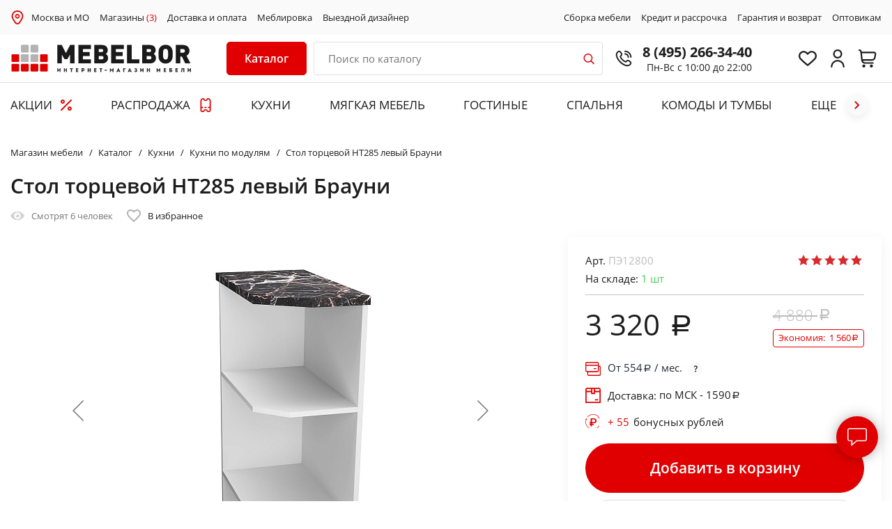

--- FILE ---
content_type: text/html; charset=UTF-8
request_url: https://msk.mebelbor.ru/catalog/kukhni/kukhni-po-modulyam/stol-tortsevoy-nt285-levyy-brauni-1675673207/
body_size: 73503
content:
<!DOCTYPE html>
<html xml:lang="ru" lang="ru">
<head>
    <title>Стол торцевой НТ285 левый Брауни по выгодной цене - купить недорого в Москве и МО: каталог интернет-магазина MEBELBOR</title>
    <meta http-equiv="X-UA-Compatible" content="IE=edge"/>
    <meta name="viewport" content="user-scalable=no, initial-scale=1.0, maximum-scale=1.0, width=device-width">
    <link rel="icon" type="image/x-icon" href="/favicon.ico"/>
    <link rel="icon" type="image/x-icon" sizes="128x128" href="/favicon128.ico">
    <meta name="format-detection" content="telephone=no">

    <script data-skip-moving="true" charset="utf-8" defer type="text/javascript" src="https://goodmod.ru/scripts/428bb4f8269ac1fba1547f20b06a2028/api.js"></script>

    <script>
        window.reCAPTCHA_site_key = '6LeSHNoaAAAAAJ8gRt5H5847DB3idlBfuWaniLYp';
        var reCAPTCH_cookie_key = 'reKey';
    </script>

        <link href="https://fonts.googleapis.com/css?family=Open+Sans:400,400i,600,800&display=swap&subset=cyrillic,cyrillic-ext,latin-ext"
          rel="stylesheet">

    <meta http-equiv="Content-Type" content="text/html; charset=UTF-8" />
<meta name="robots" content="index, follow" />
<meta name="description" content="Стол торцевой НТ285 левый Брауни - каталог и цены интернет-магазина MEBELBOR ✔ Купить с доставкой в Москве и МО! ✔ Подъем на этаж ✔ Сборка ✔ Возможность оплаты в рассрочку и кредит ☎ Свяжитесь с нами по телефону 8 (495) 266-34-40" />
<link rel="canonical" href="https://msk.mebelbor.ru/catalog/kukhni/kukhni-po-modulyam/stol-tortsevoy-nt285-levyy-brauni-1675673207/" />
<script>var _tmr = window._tmr || (window._tmr = []);</script>


<link href="/bitrix/js/ui/design-tokens/dist/compatibility.min.css?1667296262397" type="text/css"  rel="stylesheet" />
<link href="/bitrix/js/ui/fonts/opensans/ui.font.opensans.min.css?16672962622320" type="text/css"  rel="stylesheet" />
<link href="/bitrix/js/main/popup/dist/main.popup.bundle.min.css?166729629725046" type="text/css"  rel="stylesheet" />
<link href="/bitrix/js/main/phonenumber/css/phonenumber.min.css?164304825036251" type="text/css"  rel="stylesheet" />
<link href="/bitrix/js/bxmaker/authuserphone/core/dist/index.bundle.css?165182211222011" type="text/css"  rel="stylesheet" />
<link href="/bitrix/js/bxmaker/authuserphone/simple/dist/index.bundle.css?16518221124341" type="text/css"  rel="stylesheet" />
<link href="/bitrix/cache/css/s1/mebelbor/page_747c46cc758abac55e816cbeb264fbee/page_747c46cc758abac55e816cbeb264fbee_v1.css?173168503168215" type="text/css"  rel="stylesheet" />
<link href="/bitrix/cache/css/s1/mebelbor/template_e329dd7d820506b1eb2e9a22a9805663/template_e329dd7d820506b1eb2e9a22a9805663_v1.css?1731685030235387" type="text/css"  data-template-style="true" rel="stylesheet" />
<script type="text/javascript">if(!window.BX)window.BX={};if(!window.BX.message)window.BX.message=function(mess){if(typeof mess==='object'){for(let i in mess) {BX.message[i]=mess[i];} return true;}};</script>
<script type="text/javascript">(window.BX||top.BX).message({'pull_server_enabled':'Y','pull_config_timestamp':'1617896928','pull_guest_mode':'N','pull_guest_user_id':'0'});(window.BX||top.BX).message({'PULL_OLD_REVISION':'Для продолжения корректной работы с сайтом необходимо перезагрузить страницу.'});</script>
<script type="text/javascript">(window.BX||top.BX).message({'JS_CORE_LOADING':'Загрузка...','JS_CORE_NO_DATA':'- Нет данных -','JS_CORE_WINDOW_CLOSE':'Закрыть','JS_CORE_WINDOW_EXPAND':'Развернуть','JS_CORE_WINDOW_NARROW':'Свернуть в окно','JS_CORE_WINDOW_SAVE':'Сохранить','JS_CORE_WINDOW_CANCEL':'Отменить','JS_CORE_WINDOW_CONTINUE':'Продолжить','JS_CORE_H':'ч','JS_CORE_M':'м','JS_CORE_S':'с','JSADM_AI_HIDE_EXTRA':'Скрыть лишние','JSADM_AI_ALL_NOTIF':'Показать все','JSADM_AUTH_REQ':'Требуется авторизация!','JS_CORE_WINDOW_AUTH':'Войти','JS_CORE_IMAGE_FULL':'Полный размер'});</script>

<script type="text/javascript" src="/bitrix/js/main/core/core.min.js?1667296295220555"></script>

<script>BX.setJSList(['/bitrix/js/main/core/core_ajax.js','/bitrix/js/main/core/core_promise.js','/bitrix/js/main/polyfill/promise/js/promise.js','/bitrix/js/main/loadext/loadext.js','/bitrix/js/main/loadext/extension.js','/bitrix/js/main/polyfill/promise/js/promise.js','/bitrix/js/main/polyfill/find/js/find.js','/bitrix/js/main/polyfill/includes/js/includes.js','/bitrix/js/main/polyfill/matches/js/matches.js','/bitrix/js/ui/polyfill/closest/js/closest.js','/bitrix/js/main/polyfill/fill/main.polyfill.fill.js','/bitrix/js/main/polyfill/find/js/find.js','/bitrix/js/main/polyfill/matches/js/matches.js','/bitrix/js/main/polyfill/core/dist/polyfill.bundle.js','/bitrix/js/main/core/core.js','/bitrix/js/main/polyfill/intersectionobserver/js/intersectionobserver.js','/bitrix/js/main/lazyload/dist/lazyload.bundle.js','/bitrix/js/main/polyfill/core/dist/polyfill.bundle.js','/bitrix/js/main/parambag/dist/parambag.bundle.js']);
BX.setCSSList(['/bitrix/js/main/lazyload/dist/lazyload.bundle.css','/bitrix/js/main/parambag/dist/parambag.bundle.css']);</script>
<script type="text/javascript">(window.BX||top.BX).message({'phone_number_default_country':'RU','user_default_country':''});</script>
<script type="text/javascript">(window.BX||top.BX).message({'BXMAKER_AUTHUSERPHONE_CORE_CAPTCHA_INPUT_TITLE':'Код с картинки','BXMAKER_AUTHUSERPHONE_CORE_USER_CALLTO_PLACEHOLDER':'-----------','BXMAKER_AUTHUSERPHONE_CORE_CONSENT_LABEL':'Нажимая кнопку «#», я даю свое согласие на обработку моих персональных данных, в соответствии с Федеральным законом от 27.07.2006 года №152-ФЗ «О персональных данных», на условиях и для целей, определенных в Согласии на обработку персональных данных','BXMAKER_AUTHUSERPHONE_CORE_CONSENT_POPUP_TITLE':'Согласие на обработку персональных данных','BXMAKER_AUTHUSERPHONE_CORE_CONSENT_POPUP_BUTTON_AGREE':'Принимаю','BXMAKER_AUTHUSERPHONE_CORE_CONSENT_POPUP_BUTTON_DISAGREE':'Не принимаю'});</script>
<script type="text/javascript">(window.BX||top.BX).message({'BXMAKER_AUTHUSERPHONE_SIMPLE_USER_CALL_TITLE':'Позвоните по номеру','BXMAKER_AUTHUSERPHONE_SIMPLE_USER_CALL_TIMEOUT_TITLE':'Запросить номер телефона для звонка','BXMAKER_AUTHUSERPHONE_SIMPLE_USER_CALL_TIMEOUT_SUBTITLE':'повторно можно через','BXMAKER_AUTHUSERPHONE_SIMPLE_USER_CALL_NOTICE':'Сделайте бесплатный звонок (будет сброшен) с номера ','BXMAKER_AUTHUSERPHONE_SIMPLE_USER_CALL_GET_NEW':'Получить номер','BXMAKER_AUTHUSERPHONE_SIMPLE_USER_CALL_CHANGE_PHONE':'Изменить','BXMAKER_AUTHUSERPHONE_SIMPLE_USER_CALL_BUTTON_CHECK':'Готово','BXMAKER_AUTHUSERPHONE_SIMPLE_SMS_CODE_TITLE':'Введите код','BXMAKER_AUTHUSERPHONE_SIMPLE_SMS_CODE_TIMEOUT_TITLE':'Получить новый код можно','BXMAKER_AUTHUSERPHONE_SIMPLE_SMS_CODE_TIMEOUT_SUBTITLE':'через','BXMAKER_AUTHUSERPHONE_SIMPLE_SMS_CODE_NOTICE':'Мы отправили код подтверждения на номер ','BXMAKER_AUTHUSERPHONE_SIMPLE_SMS_CODE_GET_NEW':'Получить новый код','BXMAKER_AUTHUSERPHONE_SIMPLE_SMS_CODE_CHANGE_PHONE':'Изменить','BXMAKER_AUTHUSERPHONE_SIMPLE_PHONE_TITLE':'Войдите или зарегистрируйтесь, чтобы продолжить','BXMAKER_AUTHUSERPHONE_SIMPLE_PHONE_PASSWORD_TITLE':'Войдите или зарегистрируйтесь, чтобы продолжить','BXMAKER_AUTHUSERPHONE_SIMPLE_PHONE_PASSWORD_INPUT_TITLE':'Пароль','BXMAKER_AUTHUSERPHONE_SIMPLE_PHONE_PASSWORD_INPUT_PHONE':'Телефон','BXMAKER_AUTHUSERPHONE_SIMPLE_PHONE_PASSWORD_INPUT_ALL':'Телефон или Email','BXMAKER_AUTHUSERPHONE_SIMPLE_PHONE_INVALID':'Номер телефона указан c ошибками','BXMAKER_AUTHUSERPHONE_SIMPLE_PHONE_INPUT_LABEL':'Телефон','BXMAKER_AUTHUSERPHONE_SIMPLE_PHONE_BUTTON_GET_CODE':'Получить код','BXMAKER_AUTHUSERPHONE_SIMPLE_PHONE_BUTTON_CONFIRM':'Подтвердить','BXMAKER_AUTHUSERPHONE_SIMPLE_LOGOUT':'Выйти','BXMAKER_AUTHUSERPHONE_SIMPLE_IS_AUTHORIZED':'Вы авторизованы','BXMAKER_AUTHUSERPHONE_SIMPLE_CHANGE_CONFIRM_TYPE':'Подтвердить иначе','BXMAKER_AUTHUSERPHONE_SIMPLE_BOT_CALL_TITLE':'Введите последние цифры','BXMAKER_AUTHUSERPHONE_SIMPLE_BOT_CALL_TIMEOUT_TITLE':'Запросить звонок повторно можно','BXMAKER_AUTHUSERPHONE_SIMPLE_BOT_CALL_TIMEOUT_SUBTITLE':'через','BXMAKER_AUTHUSERPHONE_SIMPLE_BOT_CALL_NOTICE_STOP':' номера входящего звонка. Робот произведет звонок на номер ','BXMAKER_AUTHUSERPHONE_SIMPLE_BOT_CALL_NOTICE_START':'Введите последние ','BXMAKER_AUTHUSERPHONE_SIMPLE_BOT_CALL_NOTICE_NAME_4':'цифры','BXMAKER_AUTHUSERPHONE_SIMPLE_BOT_CALL_NOTICE_NAME':'цифр','BXMAKER_AUTHUSERPHONE_SIMPLE_BOT_CALL_GET_NEW':'Запросить новый звонок','BXMAKER_AUTHUSERPHONE_SIMPLE_BOT_CALL_CHANGE_PHONE':'Изменить','BXMAKER_AUTHUSERPHONE_SIMPLE_BOT_SPEECH_TITLE':'Введите произнесенный код','BXMAKER_AUTHUSERPHONE_SIMPLE_BOT_SPEECH_TIMEOUT_TITLE':'Запросить код повторно можно','BXMAKER_AUTHUSERPHONE_SIMPLE_BOT_SPEECH_TIMEOUT_SUBTITLE':'через','BXMAKER_AUTHUSERPHONE_SIMPLE_BOT_SPEECH_NOTICE':'Робот произнесет код, позвонив на номер ','BXMAKER_AUTHUSERPHONE_SIMPLE_BOT_SPEECH_GET_NEW':'Запросить новый код','BXMAKER_AUTHUSERPHONE_SIMPLE_BOT_SPEECH_CHANGE_PHONE':'Изменить','BXMAKER_AUTHUSERPHONE_SIMPLE_AUTH_BY_PHONE':'Войти по номеру телефона','BXMAKER_AUTHUSERPHONE_SIMPLE_AUTH_BY_PASSWORD':'Войти с помощью пароля','BXMAKER_AUTHUSERPHONE_SIMPLE_AUTH_BY_EMAIL':'Войти по Email'});</script>
<script type="text/javascript">(window.BX||top.BX).message({'LANGUAGE_ID':'ru','FORMAT_DATE':'DD.MM.YYYY','FORMAT_DATETIME':'DD.MM.YYYY HH:MI:SS','COOKIE_PREFIX':'BITRIX_SM','SERVER_TZ_OFFSET':'10800','UTF_MODE':'Y','SITE_ID':'s1','SITE_DIR':'/','USER_ID':'','SERVER_TIME':'1769003307','USER_TZ_OFFSET':'0','USER_TZ_AUTO':'Y','bitrix_sessid':'d647e037df64a323d020facd1fb84612'});</script>


<script type="text/javascript"  src="/bitrix/cache/js/s1/mebelbor/kernel_main/kernel_main_v1.js?1731691693155350"></script>
<script type="text/javascript" src="/bitrix/js/pull/protobuf/protobuf.min.js?160561032676433"></script>
<script type="text/javascript" src="/bitrix/js/pull/protobuf/model.min.js?160561032614190"></script>
<script type="text/javascript" src="/bitrix/js/main/core/core_promise.min.js?16056103252490"></script>
<script type="text/javascript" src="/bitrix/js/rest/client/rest.client.min.js?16056317159240"></script>
<script type="text/javascript" src="/bitrix/js/pull/client/pull.client.min.js?166729624744915"></script>
<script type="text/javascript" src="/bitrix/js/main/popup/dist/main.popup.bundle.min.js?165839533264063"></script>
<script type="text/javascript" src="/bitrix/js/main/cphttprequest.min.js?16056103263623"></script>
<script type="text/javascript" src="/bitrix/js/currency/currency-core/dist/currency-core.bundle.min.js?16430475172842"></script>
<script type="text/javascript" src="/bitrix/js/currency/core_currency.min.js?1643047517833"></script>
<script type="text/javascript" src="/bitrix/js/main/phonenumber/phonenumber.min.js?164304825028904"></script>
<script type="text/javascript" src="/bitrix/js/ui/vue/vue2/prod/dist/vue.bundle.min.js?1651821948113213"></script>
<script type="text/javascript" src="/bitrix/js/bxmaker/authuserphone/core/dist/index.bundle.js?165182211220175"></script>
<script type="text/javascript" src="/bitrix/js/bxmaker/authuserphone/simple/dist/index.bundle.js?175154679738683"></script>
<script type="text/javascript" src="/bitrix/js/arturgolubev.gremarketing/script_v1.js?1643048347459"></script>
<script type="text/javascript">BX.setJSList(['/bitrix/js/main/core/core_fx.js','/bitrix/js/main/session.js','/bitrix/js/main/pageobject/pageobject.js','/bitrix/js/main/core/core_window.js','/bitrix/js/main/date/main.date.js','/bitrix/js/main/core/core_date.js','/bitrix/js/main/utils.js','/bitrix/js/main/core/core_dd.js','/local/templates/mebelbor/components/bitrix/catalog.element/mebelbor-upd/script.js','/local/templates/mebelbor/components/bitrix/iblock.vote/bootstrap_v4/script.js','/local/templates/mebelbor/components/bitrix/catalog.section/recommendation/script.js','/local/templates/mebelbor/js/jquery-3.4.1.min.js','/local/templates/mebelbor/js/jquery.lazyloadxt.min.js','/local/templates/mebelbor/js/slick.min.js','/local/templates/mebelbor/js/jquery.maskedinput.min.js','/local/templates/mebelbor/js/jquery.fancybox.min.js','/local/templates/mebelbor/js/wNumb.min.js','/local/templates/mebelbor/js/scripts.js','/local/templates/mebelbor/components/bitrix/catalog.item/bootstrap_v4/script.js','/bitrix/components/vregions/header.select/script.js','/local/components/bor/search.title/script.js','/local/templates/mebelbor/components/bitrix/sale.basket.basket.line/bootstrap_v5/script.js','/local/templates/mebelbor/components/vregions/header.select/top_city/script.js']);</script>
<script type="text/javascript">BX.setCSSList(['/local/templates/mebelbor/components/bitrix/catalog.element/mebelbor-upd/style.css','/local/templates/mebelbor/components/bitrix/iblock.vote/bootstrap_v4/style.css','/local/templates/mebelbor/components/bitrix/news.list/otzivi-bor/style.css','/local/templates/mebelbor/css/jquery.fancybox.min.css','/local/templates/mebelbor/css/slick.css','/local/templates/mebelbor/css/style.css','/local/templates/mebelbor/css/timebanner.css','/local/templates/mebelbor/css/promo-banners.css','/local/templates/mebelbor/css/dan.css','/local/templates/mebelbor/css/userbonus.css','/local/templates/mebelbor/css/callback-popup.css','/local/templates/mebelbor/components/bor/search.title/bor/style.css','/local/templates/mebelbor/components/bitrix/sale.basket.basket.line/bootstrap_v5/style.css','/local/templates/mebelbor/components/bitrix/sender.subscribe/bor/style.css','/local/templates/mebelbor/components/vregions/header.select/top_city/style.css','/local/templates/mebelbor/components/bxmaker/authuserphone.simple/.default/style.css']);</script>
<script src="https://www.google.com/recaptcha/api.js?render=6LeSHNoaAAAAAJ8gRt5H5847DB3idlBfuWaniLYp"></script>
<script>window.recaptcha = { siteKey: "6LeSHNoaAAAAAJ8gRt5H5847DB3idlBfuWaniLYp", tokenLifeTime: 100 };</script>
<script src="/bitrix/js/b01110011.recaptcha/script.js"></script>
<script type="text/javascript">
					(function () {
						"use strict";

						var counter = function ()
						{
							var cookie = (function (name) {
								var parts = ("; " + document.cookie).split("; " + name + "=");
								if (parts.length == 2) {
									try {return JSON.parse(decodeURIComponent(parts.pop().split(";").shift()));}
									catch (e) {}
								}
							})("BITRIX_CONVERSION_CONTEXT_s1");

							if (cookie && cookie.EXPIRE >= BX.message("SERVER_TIME"))
								return;

							var request = new XMLHttpRequest();
							request.open("POST", "/bitrix/tools/conversion/ajax_counter.php", true);
							request.setRequestHeader("Content-type", "application/x-www-form-urlencoded");
							request.send(
								"SITE_ID="+encodeURIComponent("s1")+
								"&sessid="+encodeURIComponent(BX.bitrix_sessid())+
								"&HTTP_REFERER="+encodeURIComponent(document.referrer)
							);
						};

						if (window.frameRequestStart === true)
							BX.addCustomEvent("onFrameDataReceived", counter);
						else
							BX.ready(counter);
					})();
				</script>
<script type="text/javascript">var ajaxMessages = {wait:"Загрузка..."}</script>



<script type="text/javascript"  src="/bitrix/cache/js/s1/mebelbor/template_9c6db7e5c2a7b81c4f803c402bd2cd71/template_9c6db7e5c2a7b81c4f803c402bd2cd71_v1.js?1736518391379539"></script>
<script type="text/javascript"  src="/bitrix/cache/js/s1/mebelbor/page_b06acb5d1287c7579e0506648d7a6198/page_b06acb5d1287c7579e0506648d7a6198_v1.js?1731685031161162"></script>
<script type="text/javascript">var _ba = _ba || []; _ba.push(["aid", "356e63942115ddc3040abdb1739476e7"]); _ba.push(["host", "msk.mebelbor.ru"]); _ba.push(["ad[ct][item]", "[base64]"]);_ba.push(["ad[ct][user_id]", function(){return BX.message("USER_ID") ? BX.message("USER_ID") : 0;}]);_ba.push(["ad[ct][recommendation]", function() {var rcmId = "";var cookieValue = BX.getCookie("BITRIX_SM_RCM_PRODUCT_LOG");var productId = 4048010;var cItems = [];var cItem;if (cookieValue){cItems = cookieValue.split(".");}var i = cItems.length;while (i--){cItem = cItems[i].split("-");if (cItem[0] == productId){rcmId = cItem[1];break;}}return rcmId;}]);_ba.push(["ad[ct][v]", "2"]);(function() {var ba = document.createElement("script"); ba.type = "text/javascript"; ba.async = true;ba.src = (document.location.protocol == "https:" ? "https://" : "http://") + "bitrix.info/ba.js";var s = document.getElementsByTagName("script")[0];s.parentNode.insertBefore(ba, s);})();</script>



    <meta name="cmsmagazine" content="3b87f91765e204550bfffef42f6cbbed"/>
    <meta name="author" content="petersburg-studio.com">
    <meta name="copyright" content="petersburg-studio.com">

    <meta name="yandex-verification" content="7e7db67d4472cae4" />
    <meta name="yandex-verification" content="83c278a175ea590d" />
    <meta name="yandex-verification" content="abf7b4e97e29dc26" />
    <meta name="yandex-verification" content="1352eff4a56c00f8" />
    <meta name="yandex-verification" content="1ef42a3059b5dfa8" />
    <meta name="yandex-verification" content="a9b882f2324d420a" />

    <meta name="google-site-verification" content="fGFECnpvlDtC-J2HfIljfReNsl_dnCiPUQl7D2_tyi0" />

    <!-- Google Tag Manager -->
    <script>(function(w,d,s,l,i){w[l]=w[l]||[];w[l].push({'gtm.start':
                new Date().getTime(),event:'gtm.js'});var f=d.getElementsByTagName(s)[0],
            j=d.createElement(s),dl=l!='dataLayer'?'&l='+l:'';j.async=true;j.src=
            'https://www.googletagmanager.com/gtm.js?id='+i+dl;f.parentNode.insertBefore(j,f);
        })(window,document,'script','dataLayer','GTM-TJBS7QB');</script>
    <!-- End Google Tag Manager -->

        
    <!-- Carrot quest BEGIN -->
    <script type="text/javascript">
        const allowCarrot = [
            '/calculator-kitchen/',
            '/catalog/kukhni/pryamye-kukhni/',
            '/brands/borovichi-mebel/kukhni/uglovye-kukhni/',
            '/brands/borovichi-mebel/kukhni/kukhni-iz-massiva/',
            '/catalog/myagkaya-mebel/divany/',
            '/catalog/myagkaya-mebel/kresla/',
            '/catalog/mebel-dlya-gostinykh/',
            '/catalog/krovati-i-matratsy/krovati/',
            '/catalog/krovati-i-matratsy/takhty2/',
            '/catalog/shkafy/shkafy-kupe/',
            '/catalog/shkafy/dvukhdvernye-shkafy/',
            '/catalog/shkafy/shkafy-iz-massiva/',
            '/catalog/shkafy/mnogodvernye-shkafy/',
            '/catalog/shkafy/uglovye-shkafy/',
            '/catalog/shkafy/odnodvernye-shkafy/',
            '/catalog/stoly-i-stulya/obedennye-stoly/',
            '/catalog/stoly-i-stulya/obedennaya-gruppa2/',
            '/catalog/komody-i-tumby/',
            '/personal/cart/',
            '/personal/order/make/',
        ];
        const currentPath = window.location.pathname;
        for (let i = 0; i < allowCarrot.length; i++) {
            if (currentPath.startsWith(allowCarrot[i])) {
                !function(){function t(t,e){return function(){window.carrotquestasync.push(t,arguments)}}if("undefined"==typeof carrotquest){var e=document.createElement("script");e.type="text/javascript",e.async=!0,e.src="//cdn.carrotquest.app/api.min.js",document.getElementsByTagName("head")[0].appendChild(e),window.carrotquest={},window.carrotquestasync=[],carrotquest.settings={};for(var n=["connect","track","identify","auth","oth","onReady","addCallback","removeCallback","trackMessageInteraction"],a=0;a<n.length;a++)carrotquest[n[a]]=t(n[a])}}(),carrotquest.connect("44107-6aee06b4b18d632e1eb3208a1b");
            }
        }
    </script>
    <!-- Carrot quest END -->

    <script>
        window.cartList = [];
    </script>
</head>

<body>
<!-- Google Tag Manager (noscript) -->
<noscript><iframe src="https://www.googletagmanager.com/ns.html?id=GTM-TJBS7QB"
                  height="0" width="0" style="display:none;visibility:hidden"></iframe></noscript>
<!-- End Google Tag Manager (noscript) -->

<div id="panel"></div>

    <header class="header" id="commonSiteHeader">
    <div class="s_subheader" id="topSubheader">
        <div class="wrapper">
            <div class="b_subheader">
                <div class="subheader__left">
<!--                    <img src="--><!--/images/i/i-map-red.svg" style="margin-right: 10px; width: 15px;">-->
                    <img src="/local/templates/mebelbor/images/2023-icons/place.svg" style="margin-right: 10px; width: 20px;">
                        <div class="header-address__city" data-rand="pweb">
        <a class="header-address__citylink"
           href="#"
           onclick="OpenVregionsPopUp('open', 'vregions-popuppweb', 'vregions-sepiapweb'); return false;">Москва и МО</a>
    </div>
                    <a href="/contacts/">Магазины <span>(3)</span></a>
                    <a href="/about/howto/">Доставка и оплата</a>
                    <a href="/meblirovka/">Меблировка</a>
                    <a href="/vyezd-dizaynera/">Выездной дизайнер</a>
                </div>
                <div class="subheader__right">
<!--                    <a href="/about/services/">Услуги</a>-->
                    <a href="/about/sborka/">Сборка мебели</a>
                    <a href="/about/credit/">Кредит и рассрочка</a>
                    <a href="/about/warranty/">Гарантия и возврат</a>
<!--                    <a href="/about/">О компании</a>-->
                    <a href="/about/optovikam/">Оптовикам</a>
                </div>
            </div>
        </div>
    </div>

    <div class="wrapper commonheadWrapp">
        <div class="header__inner" id="innerHeader">
            <div class="header__left">
                <div class="header__logo">
                    <a href="/">
                            <img src="/local/templates/mebelbor/images/logo_MebelBor_IM.svg" alt="MebelBor">
    <img src="/local/templates/mebelbor/images/logo_MebelBor.svg" alt="MebelBor" class="mobile__logo">
                    </a>
                </div>
            </div>
            <div class="header__description">

                <div class="header__hamburger">
                    <a href="#" class="adaptive-menu-toggle js-adaptive-slide">
						<span class="menu-toggle-inner">
							<span class="menu-toggle-line menu-toggle-line--1"></span>
							<span class="menu-toggle-line menu-toggle-line--2"></span>
							<span class="menu-toggle-line menu-toggle-line--3"></span>
							<span class="menu-toggle-line menu-toggle-line--4"></span>
							<span class="menu-toggle-line menu-toggle-line--5"></span>
						</span>
                    </a>
                </div>

                                    <div class="newHeaderCat">
                        <div class="sidebar-subcats-head">
                            <a href="#" class="newDesktopeMenu__toggle">
                                <span class="sidebar-subcats-head__text">Каталог</span>
<!--                                <span class="sidebar-subcats-head__lines"><span></span></span>-->
                            </a>
                        </div>
                        <nav class="sidebar-subcats-nav newDesktopeMenu">
                            <div id="cont_catalog_menu_LkGdQn" class="newDesktopeMenu__wrapper menu_items">
    <ul id="cont_catalog_menu_LkGdQn">
                    <li class="sidebar-cat__item active">
                                <a href="/catalog/kukhni/" class="sidebar-cat__link">
                                        <span class="sidebar-cat__text">Кухни</span>
                                        <span class="sidebar-cat__toggle"></span>
                                    </a>
                                    <div class="sidebar-cat-submenu">
                        <ul>
                                                                                <li class="sidebar-cat-submenu__item">
                                <a href="/catalog/kukhni/kukhni-na-zakaz/" class="sidebar-cat-submenu__link">
                                                                        Кухни на заказ                                </a>
                            </li>
                                                        <li class="sidebar-cat-submenu__item">
                                <a href="/catalog/kukhni/pryamye-kukhni/" class="sidebar-cat-submenu__link">
                                                                        Прямые кухни                                </a>
                            </li>
                                                        <li class="sidebar-cat-submenu__item">
                                <a href="/catalog/kukhni/uglovye-kukhni/" class="sidebar-cat-submenu__link">
                                                                        Угловые кухни                                </a>
                            </li>
                                                        <li class="sidebar-cat-submenu__item">
                                <a href="/catalog/kukhni/kukhni-iz-massiva/" class="sidebar-cat-submenu__link">
                                                                        Кухни из массива                                </a>
                            </li>
                                                        <li class="sidebar-cat-submenu__item">
                                <a href="/catalog/kukhni/kukhni-iz-mdf2/" class="sidebar-cat-submenu__link">
                                                                        Кухни из МДФ                                </a>
                            </li>
                                                        <li class="sidebar-cat-submenu__item">
                                <a href="/catalog/kukhni/bufety/" class="sidebar-cat-submenu__link">
                                                                        Буфеты                                </a>
                            </li>
                                                        <li class="sidebar-cat-submenu__item">
                                <a href="/catalog/kukhni/vstravivaemaya-tekhnika/" class="sidebar-cat-submenu__link">
                                                                        Техника для кухни                                </a>
                            </li>
                                                                                                            <li class="sidebar-cat-submenu__item">
                                <a href="/catalog/kukhni/komplektuyushchie-i-aksessuary-dlya-kukhni/" class="sidebar-cat-submenu__link">
                                                                        Комплектующие и аксессуары для кухни                                </a>
                            </li>
                                                        <li class="sidebar-cat-submenu__item">
                                <a href="/catalog/kukhni/kukhonnye-ugolk/" class="sidebar-cat-submenu__link">
                                                                        Кухонные диваны                                </a>
                            </li>
                                                        <li class="sidebar-cat-submenu__item">
                                <a href="/catalog/kukhni/kukhni-po-modulyam/" class="sidebar-cat-submenu__link">
                                                                        Кухни по модулям                                </a>
                            </li>
                                                                                                            <li class="sidebar-cat-submenu__item">
                                <a href="/catalog/kukhni/fasad-iz-alyuminievogo-profilya/" class="sidebar-cat-submenu__link">
                                                                        Фасады со стеклом из алюминиевого профиля                                </a>
                            </li>
                                                                            </ul>
                    </div>
                
                    <div class="topMenu__items ">
                        <div class="topMenu__itemsHeading">ЛУЧШИЕ ПРЕДЛОЖЕНИЯ</div>
                                                <div class="topMenuItemsContainer" data-sectionid="kukhni" data-OFFERS_SORT_FIELD="SCALED_PRICE_5"></div>
                                            </div>
            </li>
                    <li class="sidebar-cat__item ">
                                <a href="/catalog/myagkaya-mebel/" class="sidebar-cat__link">
                                        <span class="sidebar-cat__text">Мягкая мебель</span>
                                        <span class="sidebar-cat__toggle"></span>
                                    </a>
                                    <div class="sidebar-cat-submenu">
                        <ul>
                                                                                <li class="sidebar-cat-submenu__item">
                                <a href="/catalog/myagkaya-mebel/divany/" class="sidebar-cat-submenu__link">
                                                                        Диваны                                </a>
                            </li>
                                                        <li class="sidebar-cat-submenu__item">
                                <a href="/catalog/myagkaya-mebel/kresla/" class="sidebar-cat-submenu__link">
                                                                        Кресла                                </a>
                            </li>
                                                        <li class="sidebar-cat-submenu__item">
                                <a href="/catalog/myagkaya-mebel/banketki-i-pufy/" class="sidebar-cat-submenu__link">
                                                                        Банкетки и пуфы                                </a>
                            </li>
                                                        <li class="sidebar-cat-submenu__item">
                                <a href="/catalog/myagkaya-mebel/kreslo-meshok/" class="sidebar-cat-submenu__link">
                                                                        Кресло-мешок                                </a>
                            </li>
                                                                            </ul>
                    </div>
                
                    <div class="topMenu__items ">
                        <div class="topMenu__itemsHeading">ЛУЧШИЕ ПРЕДЛОЖЕНИЯ</div>
                                                <div class="topMenuItemsContainer" data-sectionid="myagkaya-mebel" data-OFFERS_SORT_FIELD="SCALED_PRICE_5"></div>
                                            </div>
            </li>
                    <li class="sidebar-cat__item ">
                                <a href="/catalog/mebel-dlya-gostinykh/" class="sidebar-cat__link">
                                        <span class="sidebar-cat__text">Мебель для гостиных</span>
                                        <span class="sidebar-cat__toggle"></span>
                                    </a>
                                    <div class="sidebar-cat-submenu">
                        <ul>
                                                                                <li class="sidebar-cat-submenu__item">
                                <a href="/catalog/mebel-dlya-gostinykh/gostinye/" class="sidebar-cat-submenu__link">
                                                                        Стенки в гостиную                                </a>
                            </li>
                                                        <li class="sidebar-cat-submenu__item">
                                <a href="/catalog/mebel-dlya-gostinykh/tumby-tv/" class="sidebar-cat-submenu__link">
                                                                        Тумбы ТВ                                </a>
                            </li>
                                                        <li class="sidebar-cat-submenu__item">
                                <a href="/catalog/mebel-dlya-gostinykh/modulnaya-mebel-dlya-gostinoy2/" class="sidebar-cat-submenu__link">
                                                                        Модульная мебель для гостиной                                </a>
                            </li>
                                                                            </ul>
                    </div>
                
                    <div class="topMenu__items ">
                        <div class="topMenu__itemsHeading">ЛУЧШИЕ ПРЕДЛОЖЕНИЯ</div>
                                                <div class="topMenuItemsContainer" data-sectionid="mebel-dlya-gostinykh" data-OFFERS_SORT_FIELD="SCALED_PRICE_5"></div>
                                            </div>
            </li>
                    <li class="sidebar-cat__item ">
                                <a href="/catalog/krovati-i-matratsy/" class="sidebar-cat__link">
                                        <span class="sidebar-cat__text">Спальня</span>
                                        <span class="sidebar-cat__toggle"></span>
                                    </a>
                                    <div class="sidebar-cat-submenu">
                        <ul>
                                                                                <li class="sidebar-cat-submenu__item">
                                <a href="/catalog/krovati-i-matratsy/spalnye-garnitury/" class="sidebar-cat-submenu__link">
                                                                        Спальные гарнитуры                                </a>
                            </li>
                                                        <li class="sidebar-cat-submenu__item">
                                <a href="/catalog/krovati-i-matratsy/krovati/" class="sidebar-cat-submenu__link">
                                                                        Кровати                                </a>
                            </li>
                                                        <li class="sidebar-cat-submenu__item">
                                <a href="/catalog/krovati-i-matratsy/takhty2/" class="sidebar-cat-submenu__link">
                                                                        Тахты                                </a>
                            </li>
                                                        <li class="sidebar-cat-submenu__item">
                                <a href="/catalog/krovati-i-matratsy/matratsy/" class="sidebar-cat-submenu__link">
                                                                        Матраcы                                </a>
                            </li>
                                                                                                            <li class="sidebar-cat-submenu__item">
                                <a href="/catalog/krovati-i-matratsy/namatratsniki-i-chekhly/" class="sidebar-cat-submenu__link">
                                                                        Наматраcники и чехлы                                </a>
                            </li>
                                                                            </ul>
                    </div>
                
                    <div class="topMenu__items ">
                        <div class="topMenu__itemsHeading">ЛУЧШИЕ ПРЕДЛОЖЕНИЯ</div>
                                                <div class="topMenuItemsContainer" data-sectionid="krovati-i-matratsy" data-OFFERS_SORT_FIELD="SCALED_PRICE_5"></div>
                                            </div>
            </li>
                    <li class="sidebar-cat__item ">
                                <a href="/catalog/komody-i-tumby/" class="sidebar-cat__link">
                                        <span class="sidebar-cat__text">Комоды и тумбы</span>
                                        <span class="sidebar-cat__toggle"></span>
                                    </a>
                                    <div class="sidebar-cat-submenu">
                        <ul>
                                                                                <li class="sidebar-cat-submenu__item">
                                <a href="/catalog/komody-i-tumby/komody/" class="sidebar-cat-submenu__link">
                                                                        Комоды                                </a>
                            </li>
                                                        <li class="sidebar-cat-submenu__item">
                                <a href="/catalog/komody-i-tumby/tumby/" class="sidebar-cat-submenu__link">
                                                                        Тумбы                                </a>
                            </li>
                                                                            </ul>
                    </div>
                
                    <div class="topMenu__items ">
                        <div class="topMenu__itemsHeading">ЛУЧШИЕ ПРЕДЛОЖЕНИЯ</div>
                                                <div class="topMenuItemsContainer" data-sectionid="komody-i-tumby" data-OFFERS_SORT_FIELD="SCALED_PRICE_5"></div>
                                            </div>
            </li>
                    <li class="sidebar-cat__item ">
                                <a href="/catalog/shkafy/" class="sidebar-cat__link">
                                        <span class="sidebar-cat__text">Шкафы</span>
                                        <span class="sidebar-cat__toggle"></span>
                                    </a>
                                    <div class="sidebar-cat-submenu">
                        <ul>
                                                                                <li class="sidebar-cat-submenu__item">
                                <a href="/catalog/shkafy/shkafy-kupe-na-zakaz/" class="sidebar-cat-submenu__link">
                                                                        Шкафы-купе на заказ                                </a>
                            </li>
                                                        <li class="sidebar-cat-submenu__item">
                                <a href="/catalog/shkafy/shkafy-kupe/" class="sidebar-cat-submenu__link">
                                                                        Шкафы-купе                                </a>
                            </li>
                                                        <li class="sidebar-cat-submenu__item">
                                <a href="/catalog/shkafy/dvukhdvernye-shkafy/" class="sidebar-cat-submenu__link">
                                                                        Двухдверные шкафы                                </a>
                            </li>
                                                        <li class="sidebar-cat-submenu__item">
                                <a href="/catalog/shkafy/mnogodvernye-shkafy/" class="sidebar-cat-submenu__link">
                                                                        Многодверные шкафы                                </a>
                            </li>
                                                        <li class="sidebar-cat-submenu__item">
                                <a href="/catalog/shkafy/uglovye-shkafy/" class="sidebar-cat-submenu__link">
                                                                        Угловые шкафы                                </a>
                            </li>
                                                        <li class="sidebar-cat-submenu__item">
                                <a href="/catalog/shkafy/shkafy-iz-massiva/" class="sidebar-cat-submenu__link">
                                                                        Шкафы из массива                                </a>
                            </li>
                                                        <li class="sidebar-cat-submenu__item">
                                <a href="/catalog/shkafy/odnodvernye-shkafy/" class="sidebar-cat-submenu__link">
                                                                        Однодверные шкафы                                </a>
                            </li>
                                                        <li class="sidebar-cat-submenu__item">
                                <a href="/catalog/shkafy/nastennye-shkafy/" class="sidebar-cat-submenu__link">
                                                                        Настенные шкафы                                </a>
                            </li>
                                                        <li class="sidebar-cat-submenu__item">
                                <a href="/catalog/shkafy/antresoli/" class="sidebar-cat-submenu__link">
                                                                        Антресоли                                </a>
                            </li>
                                                        <li class="sidebar-cat-submenu__item">
                                <a href="/catalog/shkafy/stellazhi/" class="sidebar-cat-submenu__link">
                                                                        Стеллажи                                </a>
                            </li>
                                                        <li class="sidebar-cat-submenu__item">
                                <a href="/catalog/shkafy/shkafy-penal/" class="sidebar-cat-submenu__link">
                                                                        Шкафы пеналы                                </a>
                            </li>
                                                        <li class="sidebar-cat-submenu__item">
                                <a href="/catalog/shkafy/podsvetka-dlya-shkafov/" class="sidebar-cat-submenu__link">
                                                                        Подсветка для шкафов                                </a>
                            </li>
                                                                            </ul>
                    </div>
                
                    <div class="topMenu__items ">
                        <div class="topMenu__itemsHeading">ЛУЧШИЕ ПРЕДЛОЖЕНИЯ</div>
                                                <div class="topMenuItemsContainer" data-sectionid="shkafy" data-OFFERS_SORT_FIELD="SCALED_PRICE_5"></div>
                                            </div>
            </li>
                    <li class="sidebar-cat__item ">
                                <a href="/catalog/stoly-i-stulya/" class="sidebar-cat__link">
                                        <span class="sidebar-cat__text">Столы и стулья</span>
                                        <span class="sidebar-cat__toggle"></span>
                                    </a>
                                    <div class="sidebar-cat-submenu">
                        <ul>
                                                                                <li class="sidebar-cat-submenu__item">
                                <a href="/catalog/stoly-i-stulya/pismennye-stoly2/" class="sidebar-cat-submenu__link">
                                                                        Письменные столы                                </a>
                            </li>
                                                        <li class="sidebar-cat-submenu__item">
                                <a href="/catalog/stoly-i-stulya/obedennye-stoly/" class="sidebar-cat-submenu__link">
                                                                        Обеденные столы                                </a>
                            </li>
                                                        <li class="sidebar-cat-submenu__item">
                                <a href="/catalog/stoly-i-stulya/obedennaya-gruppa2/" class="sidebar-cat-submenu__link">
                                                                        Обеденная группа                                </a>
                            </li>
                                                        <li class="sidebar-cat-submenu__item">
                                <a href="/catalog/stoly-i-stulya/stoly-iz-massiva/" class="sidebar-cat-submenu__link">
                                                                        Столы из массива                                </a>
                            </li>
                                                        <li class="sidebar-cat-submenu__item">
                                <a href="/catalog/stoly-i-stulya/obedennye-slulya/" class="sidebar-cat-submenu__link">
                                                                        Обеденные стулья                                </a>
                            </li>
                                                        <li class="sidebar-cat-submenu__item">
                                <a href="/catalog/stoly-i-stulya/taburety/" class="sidebar-cat-submenu__link">
                                                                        Табуреты                                </a>
                            </li>
                                                        <li class="sidebar-cat-submenu__item">
                                <a href="/catalog/stoly-i-stulya/kompyuternye-pismennye-stoly/" class="sidebar-cat-submenu__link">
                                                                        Компьютерные столы                                </a>
                            </li>
                                                        <li class="sidebar-cat-submenu__item">
                                <a href="/catalog/stoly-i-stulya/kukhonnye-ugolki/" class="sidebar-cat-submenu__link">
                                                                        Кухонные уголки                                </a>
                            </li>
                                                        <li class="sidebar-cat-submenu__item">
                                <a href="/catalog/stoly-i-stulya/ofisnye-stulya/" class="sidebar-cat-submenu__link">
                                                                        Офисные стулья                                </a>
                            </li>
                                                        <li class="sidebar-cat-submenu__item">
                                <a href="/catalog/stoly-i-stulya/zhurnalnye-stoly/" class="sidebar-cat-submenu__link">
                                                                        Журнальные столы                                </a>
                            </li>
                                                        <li class="sidebar-cat-submenu__item">
                                <a href="/catalog/stoly-i-stulya/tualetnye-stoly/" class="sidebar-cat-submenu__link">
                                                                        Туалетные столы                                </a>
                            </li>
                                                        <li class="sidebar-cat-submenu__item">
                                <a href="/catalog/stoly-i-stulya/detskie-stulya-i-taburety/" class="sidebar-cat-submenu__link">
                                                                        Столы и стулья для детей                                </a>
                            </li>
                                                                            </ul>
                    </div>
                
                    <div class="topMenu__items ">
                        <div class="topMenu__itemsHeading">ЛУЧШИЕ ПРЕДЛОЖЕНИЯ</div>
                                                <div class="topMenuItemsContainer" data-sectionid="stoly-i-stulya" data-OFFERS_SORT_FIELD="SCALED_PRICE_5"></div>
                                            </div>
            </li>
                    <li class="sidebar-cat__item ">
                                <a href="/catalog/prikhozhie/" class="sidebar-cat__link">
                                        <span class="sidebar-cat__text">Мебель для прихожей</span>
                                        <span class="sidebar-cat__toggle"></span>
                                    </a>
                                    <div class="sidebar-cat-submenu">
                        <ul>
                                                                                <li class="sidebar-cat-submenu__item">
                                <a href="/catalog/prikhozhie/prikhozhie2/" class="sidebar-cat-submenu__link">
                                                                        Прихожие                                </a>
                            </li>
                                                        <li class="sidebar-cat-submenu__item">
                                <a href="/catalog/prikhozhie/obuvnitsy/" class="sidebar-cat-submenu__link">
                                                                        Обувницы                                </a>
                            </li>
                                                        <li class="sidebar-cat-submenu__item">
                                <a href="/catalog/prikhozhie/veshalki/" class="sidebar-cat-submenu__link">
                                                                        Вешалки                                </a>
                            </li>
                                                                            </ul>
                    </div>
                
                    <div class="topMenu__items ">
                        <div class="topMenu__itemsHeading">ЛУЧШИЕ ПРЕДЛОЖЕНИЯ</div>
                                                <div class="topMenuItemsContainer" data-sectionid="prikhozhie" data-OFFERS_SORT_FIELD="SCALED_PRICE_5"></div>
                                            </div>
            </li>
                    <li class="sidebar-cat__item ">
                                <a href="/catalog/detskaya-mebel/" class="sidebar-cat__link">
                                        <span class="sidebar-cat__text">Детская мебель</span>
                                        <span class="sidebar-cat__toggle"></span>
                                    </a>
                                    <div class="sidebar-cat-submenu">
                        <ul>
                                                                                <li class="sidebar-cat-submenu__item">
                                <a href="/catalog/detskaya-mebel/detskie-stoly2/" class="sidebar-cat-submenu__link">
                                                                        Детские столы                                </a>
                            </li>
                                                        <li class="sidebar-cat-submenu__item">
                                <a href="/catalog/detskaya-mebel/krovat-detskaya2/" class="sidebar-cat-submenu__link">
                                                                        Детские кровати                                </a>
                            </li>
                                                        <li class="sidebar-cat-submenu__item">
                                <a href="/catalog/detskaya-mebel/detskie-komody2/" class="sidebar-cat-submenu__link">
                                                                        Детские комоды                                </a>
                            </li>
                                                        <li class="sidebar-cat-submenu__item">
                                <a href="/catalog/detskaya-mebel/nabory-detskoy-mebeli2/" class="sidebar-cat-submenu__link">
                                                                        Наборы детской мебели                                </a>
                            </li>
                                                        <li class="sidebar-cat-submenu__item">
                                <a href="/catalog/detskaya-mebel/detskie-stulya-i-stoly2/" class="sidebar-cat-submenu__link">
                                                                        Детские стулья                                </a>
                            </li>
                                                        <li class="sidebar-cat-submenu__item">
                                <a href="/catalog/detskaya-mebel/detskie-divany2/" class="sidebar-cat-submenu__link">
                                                                        Детские диваны                                </a>
                            </li>
                                                        <li class="sidebar-cat-submenu__item">
                                <a href="/catalog/detskaya-mebel/shkafy-i-stelazhi-dlya-detskoy2/" class="sidebar-cat-submenu__link">
                                                                        Шкафы и стеллажи для детской                                </a>
                            </li>
                                                                            </ul>
                    </div>
                
                    <div class="topMenu__items ">
                        <div class="topMenu__itemsHeading">ЛУЧШИЕ ПРЕДЛОЖЕНИЯ</div>
                                                <div class="topMenuItemsContainer" data-sectionid="detskaya-mebel" data-OFFERS_SORT_FIELD="SCALED_PRICE_5"></div>
                                            </div>
            </li>
                    <li class="sidebar-cat__item ">
                                <a href="/catalog/vannaya-komnata/" class="sidebar-cat__link">
                                        <span class="sidebar-cat__text">Ванная комната</span>
                                        <span class="sidebar-cat__toggle"></span>
                                    </a>
                                    <div class="sidebar-cat-submenu">
                        <ul>
                                                                                <li class="sidebar-cat-submenu__item">
                                <a href="/catalog/vannaya-komnata/aksessuary-dlya-vannoy-komnaty2/" class="sidebar-cat-submenu__link">
                                                                        Аксессуары для ванной комнаты                                </a>
                            </li>
                                                        <li class="sidebar-cat-submenu__item">
                                <a href="/catalog/vannaya-komnata/tumby-pod-rakovinu/" class="sidebar-cat-submenu__link">
                                                                        Тумбы под раковину                                </a>
                            </li>
                                                        <li class="sidebar-cat-submenu__item">
                                <a href="/catalog/vannaya-komnata/navesnye-shkafy/" class="sidebar-cat-submenu__link">
                                                                        Навесные шкафы                                </a>
                            </li>
                                                        <li class="sidebar-cat-submenu__item">
                                <a href="/catalog/vannaya-komnata/rakoviny/" class="sidebar-cat-submenu__link">
                                                                        Раковины                                </a>
                            </li>
                                                                            </ul>
                    </div>
                
                    <div class="topMenu__items ">
                        <div class="topMenu__itemsHeading">ЛУЧШИЕ ПРЕДЛОЖЕНИЯ</div>
                                                <div class="topMenuItemsContainer" data-sectionid="vannaya-komnata" data-OFFERS_SORT_FIELD="SCALED_PRICE_5"></div>
                                            </div>
            </li>
                    <li class="sidebar-cat__item ">
                                <a href="/catalog/zerkala/" class="sidebar-cat__link">
                                        <span class="sidebar-cat__text">Зеркала</span>
                                    </a>
                
                    <div class="topMenu__items fullSize">
                        <div class="topMenu__itemsHeading">ЛУЧШИЕ ПРЕДЛОЖЕНИЯ</div>
                                                <div class="topMenuItemsContainer" data-sectionid="zerkala" data-OFFERS_SORT_FIELD="SCALED_PRICE_5"></div>
                                                    <a href="/catalog/zerkala/" class="topMenu__loadmore">Смотреть все</a>
                                            </div>
            </li>
                    <li class="sidebar-cat__item ">
                                <a href="/catalog/polki/" class="sidebar-cat__link">
                                        <span class="sidebar-cat__text">Полки</span>
                                    </a>
                
                    <div class="topMenu__items fullSize">
                        <div class="topMenu__itemsHeading">ЛУЧШИЕ ПРЕДЛОЖЕНИЯ</div>
                                                <div class="topMenuItemsContainer" data-sectionid="polki" data-OFFERS_SORT_FIELD="SCALED_PRICE_5"></div>
                                                    <a href="/catalog/polki/" class="topMenu__loadmore">Смотреть все</a>
                                            </div>
            </li>
                    <li class="sidebar-cat__item ">
                                <a href="/catalog/mebel-s-utsenkoy2/" class="sidebar-cat__link">
                                        <span class="sidebar-cat__text">Мебель с уценкой</span>
                                    </a>
                
                    <div class="topMenu__items fullSize">
                        <div class="topMenu__itemsHeading">ЛУЧШИЕ ПРЕДЛОЖЕНИЯ</div>
                                                <div class="topMenuItemsContainer" data-sectionid="mebel-s-utsenkoy2" data-OFFERS_SORT_FIELD="SCALED_PRICE_5"></div>
                                                    <a href="/catalog/mebel-s-utsenkoy2/" class="topMenu__loadmore">Смотреть все</a>
                                            </div>
            </li>
                    <li class="sidebar-cat__item ">
                                <a href="/catalog/mebel-iz-rotanga2/" class="sidebar-cat__link">
                                        <span class="sidebar-cat__text">Мебель из ротанга</span>
                                        <span class="sidebar-cat__toggle"></span>
                                    </a>
                                    <div class="sidebar-cat-submenu">
                        <ul>
                                                                                <li class="sidebar-cat-submenu__item">
                                <a href="/catalog/mebel-iz-rotanga2/divany-iz-rotanga2/" class="sidebar-cat-submenu__link">
                                                                        Диваны из ротанга                                </a>
                            </li>
                                                        <li class="sidebar-cat-submenu__item">
                                <a href="/catalog/mebel-iz-rotanga2/komplekty-iz-rotanga2/" class="sidebar-cat-submenu__link">
                                                                        Комплекты из ротанга                                </a>
                            </li>
                                                        <li class="sidebar-cat-submenu__item">
                                <a href="/catalog/mebel-iz-rotanga2/stulya-kresla-i-shezlongi2/" class="sidebar-cat-submenu__link">
                                                                        Стулья, кресла и шезлонги                                </a>
                            </li>
                                                                            </ul>
                    </div>
                
                    <div class="topMenu__items ">
                        <div class="topMenu__itemsHeading">ЛУЧШИЕ ПРЕДЛОЖЕНИЯ</div>
                                                <div class="topMenuItemsContainer" data-sectionid="mebel-iz-rotanga2" data-OFFERS_SORT_FIELD="SCALED_PRICE_5"></div>
                                            </div>
            </li>
                    <li class="sidebar-cat__item ">
                                <a href="/catalog/tekstil/" class="sidebar-cat__link">
                                        <span class="sidebar-cat__text">Текстиль</span>
                                        <span class="sidebar-cat__toggle"></span>
                                    </a>
                                    <div class="sidebar-cat-submenu">
                        <ul>
                                                                                <li class="sidebar-cat-submenu__item">
                                <a href="/catalog/tekstil/namatratsniki-na-rezinke2/" class="sidebar-cat-submenu__link">
                                                                        Наматраcники на резинке                                </a>
                            </li>
                                                        <li class="sidebar-cat-submenu__item">
                                <a href="/catalog/tekstil/pokryvala/" class="sidebar-cat-submenu__link">
                                                                        Покрывала                                </a>
                            </li>
                                                        <li class="sidebar-cat-submenu__item">
                                <a href="/catalog/tekstil/chekhly-na-stulya2/" class="sidebar-cat-submenu__link">
                                                                        Чехлы на стулья                                </a>
                            </li>
                                                        <li class="sidebar-cat-submenu__item">
                                <a href="/catalog/tekstil/shtory/" class="sidebar-cat-submenu__link">
                                                                        Шторы                                </a>
                            </li>
                                                        <li class="sidebar-cat-submenu__item">
                                <a href="/catalog/tekstil/podushki/" class="sidebar-cat-submenu__link">
                                                                        Подушки                                </a>
                            </li>
                                                                            </ul>
                    </div>
                
                    <div class="topMenu__items ">
                        <div class="topMenu__itemsHeading">ЛУЧШИЕ ПРЕДЛОЖЕНИЯ</div>
                                                <div class="topMenuItemsContainer" data-sectionid="tekstil" data-OFFERS_SORT_FIELD="SCALED_PRICE_5"></div>
                                            </div>
            </li>
                    <li class="sidebar-cat__item ">
                                <a href="/catalog/razdvizhnye-peregorodki/" class="sidebar-cat__link">
                                        <span class="sidebar-cat__text">Раздвижные перегородки</span>
                                    </a>
                
                    <div class="topMenu__items fullSize">
                        <div class="topMenu__itemsHeading">ЛУЧШИЕ ПРЕДЛОЖЕНИЯ</div>
                                                <div class="topMenuItemsContainer" data-sectionid="razdvizhnye-peregorodki" data-OFFERS_SORT_FIELD="SCALED_PRICE_5"></div>
                                                    <a href="/catalog/razdvizhnye-peregorodki/" class="topMenu__loadmore">Смотреть все</a>
                                            </div>
            </li>
            </ul>
</div>
                        </nav>
                    </div>
                
                <!--        <div id="--><!--" class="searchDrDown_wrapper--hide">-->
    <div id="searchDrDown_wrapper" class="">
            <div class="header-search__dropdown">
                <form class="header-searchform" action="/catalog/">
                    <input id="title-search-input" type="text" placeholder="Поиск по каталогу" name="q" value="" autocomplete="off" class="header-searchform__input bx-form-control" />
                    <input type="submit" class="header-searchform__submit" value="">
                </form>
            </div>
        </div>
<script>
	BX.ready(function(){
		new JCTitleSearch({
			'AJAX_PAGE' : '/catalog/kukhni/kukhni-po-modulyam/stol-tortsevoy-nt285-levyy-brauni-1675673207/',
			'CONTAINER_ID': 'searchDrDown_wrapper',
			'INPUT_ID': 'title-search-input',
			'MIN_QUERY_LEN': 2
		});
	});
</script>

            </div>

            <div class="header-tels">
                
                    <a href="#callback-modal" class="phoneIconCallback" data-fancybox-modal>
<!--                        <img src="--><!--/images/grey_phone.svg">-->
                        <svg fill="none" height="24" viewBox="0 0 24 24" width="24" xmlns="http://www.w3.org/2000/svg"><path d="m12.9199 1.69692c0-.2489.0988-.4876.2748-.66359.176-.176.4147-.274873.6636-.274873 2.4881.002732 4.8735.992343 6.6328 2.751713 1.7594 1.75936 2.749 4.14479 2.7517 6.63293 0 .2489-.0989.4876-.2749.6636s-.4147.2748-.6636.2748c-.2488 0-.4875-.0988-.6635-.2748s-.2749-.4147-.2749-.6636c-.0022-1.9905-.7939-3.89882-2.2014-5.3063s-3.3157-2.19918-5.3062-2.20142c-.2489 0-.4876-.09887-.6636-.27487-.176-.17599-.2748-.4147-.2748-.66359zm.9384 4.69231c.9956 0 1.9504.39549 2.6543 1.09947.704.70399 1.0995 1.65879 1.0995 2.6544 0 .2489.0989.4876.2749.6636s.4147.2748.6636.2748c.2488 0 .4875-.0988.6635-.2748s.2749-.4147.2749-.6636c-.0015-1.49294-.5952-2.92428-1.6508-3.97994-1.0557-1.05565-2.487-1.64937-3.9799-1.65086-.2489 0-.4876.09888-.6636.27487-.176.176-.2748.4147-.2748.6636 0 .24889.0988.48759.2748.66359.176.17599.4147.27487.6636.27487zm8.5333 10.07817c.5439.5453.8493 1.2841.8493 2.0543 0 .7701-.3054 1.5089-.8493 2.0543l-.854.9844c-7.6859 7.3585-26.38912-11.3404-19.1443-19.05077l1.07921-.93847c.54596-.52865 1.2781-.821103 2.03803-.814078s1.48654.312958 2.02264.851618c.02909.0291 1.76803 2.28797 1.76803 2.28797.51599.54208.80319 1.26217.80199 2.01057-.0012.74839-.2908 1.46753-.80856 2.00793l-1.08672 1.3664c.6014 1.46133 1.48562 2.78933 2.60188 3.90783 1.1162 1.1185 2.4425 2.0054 3.9025 2.6098l1.3748-1.0933c.5405-.5174 1.2595-.8066 2.0076-.8077.7482-.001 1.468.2862 2.0099.802 0 0 2.2579 1.7381 2.287 1.7672zm-1.2913 1.3645s-2.2457-1.7277-2.2748-1.7568c-.1933-.1917-.4545-.2993-.7268-.2993s-.5335.1076-.7268.2993c-.0254.0263-1.9182 1.5344-1.9182 1.5344-.1276.1015-.2794.1681-.4405.1931s-.3259.0076-.4783-.0505c-1.8914-.7042-3.6095-1.8068-5.03771-3.2329-1.42822-1.4261-2.53327-3.1426-3.2403-5.03305-.06269-.15442-.08313-.32275-.05922-.48768.02392-.16494.09132-.32053.19529-.45078 0 0 1.50809-1.89382 1.53343-1.91822.19169-.19333.29925-.45457.29925-.72684 0-.27226-.10756-.5335-.29925-.72683-.0291-.02816-1.75678-2.27577-1.75678-2.27577-.19623-.17596-.45233-.27019-.7158-.26339-.26348.00681-.51437.11414-.70126.29999l-1.07921.93846c-5.29473 6.36651 10.91326 21.67561 16.49226 16.40341l.855-.9854c.2003-.1856.3206-.4418.3355-.7145s-.0768-.5404-.2558-.7467z" fill="#1d1d1d"/></svg>
                    </a>

                                    <div>
                        <div class="header-tels__tel">
                                                            <a href="tel:8 (495) 266-34-40" class="header-tels__number roistat-phone-mebelbor-1 roistat-phone-mebelbor-msk">8 (495) 266-34-40</a>
                                                    </div>
                        <div class="header-tels__callback">
                            Пн-Вс с 10:00 до 22:00
                        </div>
                    </div>
            </div>

            <div class="header-actions">
                    <div class="header-actions__col">
                        <div class="header__ctaLink header__compare header__compare_js" id="compareList9J9wbd">
    <!--'start_frame_cache_compareList9J9wbd'-->    <a href="/catalog/compare/" class="compare__link header__link_round " id="hideHeaderCompare">
        <svg width="16" height="14" viewBox="0 0 16 14" fill="none"
             xmlns="http://www.w3.org/2000/svg">
            <path d="M3.559 1.55522C3.853 1.26122 3.853 0.784534 3.559 0.490526C3.26499 0.196517 2.78831 0.196517 2.4943 0.490526L0.486681 2.49814C0.192672 2.79215 0.192672 3.26883 0.486681 3.56284L2.4943 5.57046C2.78831 5.86447 3.26499 5.86447 3.559 5.57046C3.853 5.27645 3.853 4.79977 3.559 4.50576L2.83659 3.78335H13.0647C13.4805 3.78335 13.8176 3.44628 13.8176 3.03049C13.8176 2.6147 13.4805 2.27764 13.0647 2.27764H2.83659L3.559 1.55522Z"
                  fill="#000F2E"/>
            <path d="M12.5324 8.52099C12.2384 8.815 12.2384 9.29168 12.5324 9.58569L13.2548 10.3081H3.02665C2.61086 10.3081 2.27379 10.6452 2.27379 11.061C2.27379 11.4767 2.61086 11.8138 3.02665 11.8138H13.2548L12.5324 12.5362C12.2384 12.8302 12.2384 13.3069 12.5324 13.6009C12.8264 13.8949 13.3031 13.8949 13.5971 13.6009L15.6047 11.5933C15.8987 11.2993 15.8987 10.8226 15.6047 10.5286L13.5971 8.52099C13.3031 8.22698 12.8264 8.22698 12.5324 8.52099Z"
                  fill="#000F2E"/>
        </svg>
                    <div id="compare_count"></div>
            </a>
    <!--'end_frame_cache_compareList9J9wbd'--></div>                    </div>

                <div class="header-actions__col">
                    <div class="compare_test" style="">
                        <a href="/personal/izbrannoe/" class="header-search__like ">
                            <svg fill="none" height="22" viewBox="0 0 26 22" width="26" xmlns="http://www.w3.org/2000/svg"><path d="m23.9111 2.3003c-2.8277-2.826939-7.4278-2.826939-10.2547 0l-.6566.65623-.6563-.65623c-2.8269-2.827322-7.42738-2.827322-10.25432 0-2.769549 2.76955-2.787533 7.15958-.04171 10.2119 2.50438 2.7829 9.89043 8.7954 10.20383 9.0498.2128.173.4688.2572.7232.2572.0084 0 .0169 0 .0249-.0004.2632.0122.5284-.0781.7481-.2568.3133-.2544 7.7002-6.2669 10.2053-9.0502 2.7455-3.05192 2.7275-7.44195-.0417-10.2115zm-1.6648 8.676c-1.9526 2.1692-7.3199 6.643-9.2469 8.2306-1.927-1.5872-7.29313-6.0607-9.24535-8.2302-1.9155-2.12904-1.93348-5.16108-.04171-7.05285.96616-.96579 2.235-1.44906 3.50383-1.44906 1.26884 0 2.53767.48289 3.50383 1.44906l1.4433 1.44331c.1718.17181.3884.27436.6157.31032.3689.07921.7691-.02372 1.0561-.30993l1.4441-1.4437c1.9327-1.93195 5.0764-1.93157 7.008 0 1.8918 1.89177 1.8738 4.92381-.0409 7.05245z" fill="#1d1d1d"/></svg>
                                                            <span id="favoriteCount"></span>
                                                    </a>
                    </div>
                </div>
                                        <div class="header-actions__col header-actions__col--mobile">
                                            <a href="tel:8 (495) 266-34-40" class="header-mobile-tel roistat-phone-mebelbor-1-tel roistat-phone-mebelbor-msk-tel"></a>
                                    </div>

                <script>
var bx_basket_top_line_ff_basket = new BitrixSmallCart;
</script>
<!-- LK LINK -->
<div class="header-actions__col">
            <script type="text/javascript">bx_basket_top_line_ff_basket.currentUrl = '%2Fcatalog%2Fkukhni%2Fkukhni-po-modulyam%2Fstol-tortsevoy-nt285-levyy-brauni-1675673207%2F';</script>            <a class="header-login smsAuth__toggle" href="#"></a>
                                    </div>

<!-- CART LINK -->
<div class="header-actions__col header-actions__col_cart">
    <div id="bx_basket_top_line_ff_basket" class="bx-basket bx-opener">
        <!--'start_frame_cache_bx_basket_top_line_ff_basket'-->    <div class="header-cart">
        <a href="/personal/cart/" class="header-cart__link">
            <span class="header-cart__ico ">
                                    </span>
<!--            <span class="header-cart__icocol">-->
<!--            </span>-->
                    </a>
    </div>
<!--'end_frame_cache_bx_basket_top_line_ff_basket'-->    </div>
</div>


<script type="text/javascript">
	bx_basket_top_line_ff_basket.siteId       = 's1';
	bx_basket_top_line_ff_basket.cartId       = 'bx_basket_top_line_ff_basket';
	bx_basket_top_line_ff_basket.ajaxPath     = '/bitrix/components/bitrix/sale.basket.basket.line/ajax.php';
	bx_basket_top_line_ff_basket.templateName = 'bootstrap_v5';
	bx_basket_top_line_ff_basket.arParams     =  {'HIDE_ON_BASKET_PAGES':'N','PATH_TO_BASKET':'/personal/cart/','PATH_TO_PERSONAL':'/personal/','SHOW_PERSONAL_LINK':'N','SHOW_NUM_PRODUCTS':'Y','SHOW_TOTAL_PRICE':'Y','SHOW_PRODUCTS':'N','POSITION_FIXED':'N','SHOW_AUTHOR':'Y','PATH_TO_REGISTER':'/login/','PATH_TO_PROFILE':'/personal/','CACHE_TYPE':'A','PATH_TO_ORDER':'/personal/order/make/','SHOW_EMPTY_VALUES':'Y','SHOW_REGISTRATION':'Y','PATH_TO_AUTHORIZE':'/login/','SHOW_DELAY':'Y','SHOW_NOTAVAIL':'Y','SHOW_IMAGE':'Y','SHOW_PRICE':'Y','SHOW_SUMMARY':'Y','POSITION_VERTICAL':'top','POSITION_HORIZONTAL':'right','MAX_IMAGE_SIZE':'70','AJAX':'N','~HIDE_ON_BASKET_PAGES':'N','~PATH_TO_BASKET':'/personal/cart/','~PATH_TO_PERSONAL':'/personal/','~SHOW_PERSONAL_LINK':'N','~SHOW_NUM_PRODUCTS':'Y','~SHOW_TOTAL_PRICE':'Y','~SHOW_PRODUCTS':'N','~POSITION_FIXED':'N','~SHOW_AUTHOR':'Y','~PATH_TO_REGISTER':'/login/','~PATH_TO_PROFILE':'/personal/','~CACHE_TYPE':'A','~PATH_TO_ORDER':'/personal/order/make/','~SHOW_EMPTY_VALUES':'Y','~SHOW_REGISTRATION':'Y','~PATH_TO_AUTHORIZE':'/login/','~SHOW_DELAY':'Y','~SHOW_NOTAVAIL':'Y','~SHOW_IMAGE':'Y','~SHOW_PRICE':'Y','~SHOW_SUMMARY':'Y','~POSITION_VERTICAL':'top','~POSITION_HORIZONTAL':'right','~MAX_IMAGE_SIZE':'70','~AJAX':'N','cartId':'bx_basket_top_line_ff_basket'}; // TODO \Bitrix\Main\Web\Json::encode
	bx_basket_top_line_ff_basket.closeMessage = 'Скрыть';
	bx_basket_top_line_ff_basket.openMessage  = 'Раскрыть';
	bx_basket_top_line_ff_basket.activate();
</script>
            </div>
        </div>
    </div>

            <div class="s_header__topCateg">
            <div class="wrapper">
                <div class="b_header__topCateg">
                    <nav class="topCategNav">
                        <ul id="cont_catalog_menu_XEVOpk">

    <li class="topCateg__item">
        <a href="/stock/" class="topCateg__link">
<!--            <div class="topCateg__linkImgWrapper">-->
<!--                <img src="/images/star.svg" alt="ico">-->
<!--            </div>-->
            <span class="topCateg__text">Акции</span>
            <svg class="svgNotWrapped" fill="none" height="16" viewBox="0 0 16 16" width="16" xmlns="http://www.w3.org/2000/svg"><path d="m.999845 15.9997c-.256 0-.512-.0973-.707333-.2926-.3906669-.3907-.3906669-1.0234 0-1.414l13.999988-14.00071c.3907-.390667 1.0233-.390667 1.414 0 .3907.39.3907 1.024 0 1.414l-13.99932 14.00071c-.19534.1953-.45134.2926-.707335.2926zm4.999995-12.99998c0-1.654-1.346-2.99999701-2.99999-2.99999701-1.654 0-3.00000494 1.34599701-3.00000494 2.99999701s1.34600494 3 3.00000494 3c1.65399 0 2.99999-1.346 2.99999-3zm-1.99999 0c0 .55134-.44867 1-1 1-.55134 0-1.00001-.44866-1.00001-1 0-.55133.44867-1 1.00001-1 .55133 0 1 .44867 1 1zm11.99995 9.99998c0-1.654-1.346-2.99998-3-2.99998s-2.99996 1.34598-2.99996 2.99998 1.34596 3 2.99996 3 3-1.346 3-3zm-2 0c0 .5514-.4486 1-1 1-.5513 0-1-.4486-1-1 0-.5513.4487-1 1-1 .5514 0 1 .4487 1 1z" fill="#e00001"/></svg>
        </a>
    </li>
    <li class="topCateg__item">
        <a href="/sale/" class="topCateg__link">
<!--            <div class="topCateg__linkImgWrapper">-->
<!--                <img src="/images/fire.svg" alt="ico">-->
<!--            </div>-->
            <span class="topCateg__text">Распродажа</span>
            <svg class="svgNotWrapped" fill="none" height="20" viewBox="0 0 20 20" width="20" xmlns="http://www.w3.org/2000/svg" xmlns:xlink="http://www.w3.org/1999/xlink"><clipPath id="a"><path d="m0 0h20v20h-20z"/></clipPath><g clip-path="url(#a)" fill="#e00001"><path d="m13.3333 0h-.1083c-.3729.00354318-.7342.130844-1.0269.361916-.2928.231072-.5005.552828-.5906.914754-.0965.35236-.3061.66327-.5965.88488-.2905.22161-.6457.34165-1.011.34165-.36533 0-.72055-.12004-1.01099-.34165-.29045-.22161-.50003-.53252-.59651-.88488-.09009-.361926-.29782-.683682-.59058-.914754s-.65397-.35837282-1.02692-.361916h-.10833c-1.10467.00132321-2.16371.440735-2.94482 1.22185-.78112.78111-1.22053 1.84015-1.22185 2.94482v13.33333c0 .663.26339 1.2989.73223 1.7678.46884.4688 1.10473.7322 1.76777.7322h1.775c.37295-.0035.73416-.1308 1.02692-.3619s.50049-.5528.59058-.9148c.09648-.3523.30606-.6632.59651-.8848.29044-.2217.64566-.3417 1.01099-.3417.3653 0 .7205.12 1.011.3417.2904.2216.5.5325.5965.8848.0901.362.2978.6837.5906.9148.2927.2311.654.3584 1.0269.3619h1.775c.663 0 1.2989-.2634 1.7678-.7322.4688-.4689.7322-1.1048.7322-1.7678v-13.33333c-.0013-1.10467-.4407-2.16371-1.2218-2.94482-.7812-.781115-1.8402-1.22052679-2.9449-1.22185zm1.6667 18.3333-1.7858-.0525c-.1958-.7071-.6193-1.3299-1.2051-1.7718s-1.3009-.6782-2.03466-.6722c-.73371.006-1.44495.2539-2.02342.7053-.57847.4513-.99185 1.081-1.17602 1.7912h-1.775c-.22101 0-.43298-.0878-.58926-.244-.15628-.1563-.24407-.3683-.24407-.5893v-3.3333h1.66666c.22102 0 .43298-.0878.58926-.2441s.24408-.3683.24408-.5893-.0878-.4329-.24408-.5892-.36824-.2441-.58926-.2441h-1.66666v-8.33333c0-.66304.26339-1.29893.73223-1.76777s1.10473-.73223 1.76777-.73223l.11916.0525c.19519.70285.615 1.32253 1.19535 1.76446.58035.44192 1.28937.6818 2.01882.68304.7393-.00629 1.4563-.25392 2.0419-.7052s1.0078-1.08152 1.2023-1.7948h.0891c.6631 0 1.299.26339 1.7678.73223s.7322 1.10473.7322 1.76777v8.33333h-1.6666c-.221 0-.433.0878-.5893.2441s-.2441.3682-.2441.5892.0878.433.2441.5893.3683.2441.5893.2441h1.6666v3.3333c0 .221-.0878.433-.244.5893-.1563.1562-.3683.244-.5893.244z"/><path d="m10.8335 12.5h-1.66667c-.22101 0-.43298.0878-.58926.2441s-.24407.3682-.24407.5892.08779.433.24407.5893.36825.2441.58926.2441h1.66667c.221 0 .433-.0878.5893-.2441.1562-.1563.244-.3683.244-.5893s-.0878-.4329-.244-.5892c-.1563-.1563-.3683-.2441-.5893-.2441z"/></g></svg>
        </a>
    </li>

                    <li class="topCateg__item active">
                        <a href="/catalog/kukhni/" class="topCateg__link">
                <span class="topCateg__text">
                                        Кухни                </span>
            </a>

                    </li>
                    <li class="topCateg__item ">
                        <a href="/catalog/myagkaya-mebel/" class="topCateg__link">
                <span class="topCateg__text">
                                        Мягкая мебель                </span>
            </a>

                    </li>
                    <li class="topCateg__item ">
                        <a href="/catalog/mebel-dlya-gostinykh/" class="topCateg__link">
                <span class="topCateg__text">
                                        Гостиные                </span>
            </a>

                    </li>
                    <li class="topCateg__item ">
                        <a href="/catalog/krovati-i-matratsy/" class="topCateg__link">
                <span class="topCateg__text">
                                        Спальня                </span>
            </a>

                    </li>
                    <li class="topCateg__item ">
                        <a href="/catalog/komody-i-tumby/" class="topCateg__link">
                <span class="topCateg__text">
                                        Комоды и тумбы                </span>
            </a>

                    </li>
                    <li class="topCateg__item ">
                        <a href="/catalog/shkafy/" class="topCateg__link">
                <span class="topCateg__text">
                                        Шкафы                </span>
            </a>

                    </li>
                    <li class="topCateg__item ">
                        <a href="/catalog/stoly-i-stulya/" class="topCateg__link">
                <span class="topCateg__text">
                                        Столы и стулья                </span>
            </a>

                    </li>
                    <li class="topCateg__item ">
                        <a href="/catalog/prikhozhie/" class="topCateg__link">
                <span class="topCateg__text">
                                        Прихожие                </span>
            </a>

                    </li>
                    <li class="topCateg__item ">
                        <a href="/catalog/detskaya-mebel/" class="topCateg__link">
                <span class="topCateg__text">
                                        Детская мебель                </span>
            </a>

                    </li>
                    <li class="topCateg__item ">
                        <a href="/catalog/vannaya-komnata/" class="topCateg__link">
                <span class="topCateg__text">
                                        Ванная комната                </span>
            </a>

                    </li>
                    <li class="topCateg__item ">
                        <a href="/catalog/zerkala/" class="topCateg__link">
                <span class="topCateg__text">
                                        Зеркала                </span>
            </a>

                    </li>
                    <li class="topCateg__item ">
                        <a href="/catalog/polki/" class="topCateg__link">
                <span class="topCateg__text">
                                        Полки                </span>
            </a>

                    </li>
                    <li class="topCateg__item ">
                        <a href="/catalog/mebel-s-utsenkoy2/" class="topCateg__link">
                <span class="topCateg__text">
                                        Мебель с уценкой                </span>
            </a>

                    </li>
                    <li class="topCateg__item ">
                        <a href="/catalog/mebel-iz-rotanga2/" class="topCateg__link">
                <span class="topCateg__text">
                                        Мебель из ротанга                </span>
            </a>

                    </li>
                    <li class="topCateg__item ">
                        <a href="/catalog/tekstil/" class="topCateg__link">
                <span class="topCateg__text">
                                        Текстиль                </span>
            </a>

                    </li>
                    <li class="topCateg__item ">
                        <a href="/catalog/razdvizhnye-peregorodki/" class="topCateg__link">
                <span class="topCateg__text">
                                        Раздвижные перегородки                </span>
            </a>

                    </li>
    
    <li class="topCateg__item_loadMore">
        <span class="topCateg__text">Еще</span>
        <div class="topCateg__linkImgWrapper" style="margin: 0 0 0 15px;">
<!--            <img src="/images/more.svg" alt="ico">-->
            <svg fill="none" height="12" viewBox="0 0 7 12" width="7" xmlns="http://www.w3.org/2000/svg"><path d="m.699804 11.3c-.183333-.1833-.274999-.4166-.274999-.7 0-.2833.091666-.5166.274999-.69995l3.899996-3.9-3.899996-3.9c-.183333-.18333-.274999-.41667-.274999-.7s.091666-.516668.274999-.700002c.183334-.183333.416666-.274999.699996-.274999.28334 0 .51667.091666.7.274999l4.6 4.600002c.1.1.171.20833.213.325.04134.11667.062.24167.062.375s-.02066.25833-.062.375c-.042.11667-.113.225-.213.325l-4.6 4.59995c-.18333.1834-.41666.275-.7.275-.28333 0-.516662-.0916-.699996-.275z" fill="#e00001"/></svg>
        </div>
        <div class="topCategHiddenNav"></div>
    </li>
</ul>
                    </nav>
                </div>
            </div>
        </div>
		<script>
            /**
             * MENU MORE ITEMS
             */
            setTimeout(function() {
                var topCategNavSumWidth = 0;
                var topCategWrapperWidth = $('.topCategNav ul')[0].offsetWidth;
                $('.topCategNav .topCateg__item').each(function (index) {

                    topCategNavSumWidth += $(this).innerWidth();

                    if ((topCategNavSumWidth + 120) > topCategWrapperWidth) {
                        $(this).appendTo('.topCategHiddenNav');
                    }
                });

                if (topCategNavSumWidth > topCategWrapperWidth) {
                    $('.topCateg__item_loadMore').addClass('visible');
                    $('.topCategNav').css({"overflow": "visible"});
                }
			}, 1)
		</script>
    
</header>


<div class="s-main s-main_padtop">






<div class="sglproduct-head">
    <div class="wrapper">
        <div class="sglproduct-head__top">
            <div class="sglproduct-head__breadcrumbs">
                <div class="page-head__breadcrumbs" itemprop="http://schema.org/breadcrumb" itemscope itemtype="http://schema.org/BreadcrumbList"><nav class="breadcrumbs"><ul>
			<li class="breadcrumbs__item" id="bx_breadcrumb_0" itemprop="itemListElement" itemscope itemtype="http://schema.org/ListItem">
				<a class="breadcrumbs__link" href="/" title="Магазин мебели" itemprop="item">
					<span itemprop="name">Магазин мебели</span>
				</a>
				<meta itemprop="position" content="1" />
			</li>
			<li class="breadcrumbs__item" id="bx_breadcrumb_1" itemprop="itemListElement" itemscope itemtype="http://schema.org/ListItem">
				<a class="breadcrumbs__link" href="/catalog/" title="Каталог" itemprop="item">
					<span itemprop="name">Каталог</span>
				</a>
				<meta itemprop="position" content="2" />
			</li>
			<li class="breadcrumbs__item" id="bx_breadcrumb_2" itemprop="itemListElement" itemscope itemtype="http://schema.org/ListItem">
				<a class="breadcrumbs__link" href="/catalog/kukhni/" title="Кухни" itemprop="item">
					<span itemprop="name">Кухни</span>
				</a>
				<meta itemprop="position" content="3" />
			</li>
			<li class="breadcrumbs__item" id="bx_breadcrumb_3" itemprop="itemListElement" itemscope itemtype="http://schema.org/ListItem">
				<a class="breadcrumbs__link" href="/catalog/kukhni/kukhni-po-modulyam/" title="Кухни по модулям" itemprop="item">
					<span itemprop="name">Кухни по модулям</span>
				</a>
				<meta itemprop="position" content="4" />
			</li>
				<li class="breadcrumbs__item">Стол торцевой НТ285 левый Брауни</li></ul></nav></div>
            </div>
        </div>
        <div class="sglproduct-head__titles">
            <h1 class="sglproduct-head__title">Стол торцевой НТ285 левый Брауни</h1>
                    </div>
    </div>
</div>




    
    <div class="sglproduct-container bx-catalog-element" id="bx_117848907_4048010" itemscope
         itemtype="http://schema.org/Product">

        <meta itemprop="name" content="Стол торцевой НТ285 левый Брауни" />
        <meta itemprop="category" content="Кухни/Кухни по модулям" />
        <meta itemprop="id" content="4048010" />

                    <span itemprop="offers" itemscope itemtype="http://schema.org/Offer">
			<meta itemprop="price" content="3320"/>
			<meta itemprop="priceCurrency" content="RUB"/>
			<link itemprop="availability"
                  href="http://schema.org/InStock"/>
		</span>
        
        <div class="wrapper">
            <div class="element__topColumn">
                <div class="element__nowViews">
                    <img src="/local/templates/mebelbor/images/eye.png">Смотрят&nbsp; <span
                            id="now-product-view-count"></span>
                </div>
                <div class="element__likeWrapper">
                    <a href="javascript:void(0)"
                       class="product-item-footer__likebtn "
                       data-item-id="4048010"><span class="favorite_text" data-item-id="4048010">В избранное</span></a>
                </div>
                
                
                            </div>


            <div class="sglproduct-container__inner">
                <div class="sglproduct-container__content">
                    <div class="sglproduct-top">
                        <div class="sglproduct-top__imgs">
                            <div class="sglproduct-imgs">
                                <div class="sglproduct-imgs__left" id="bx_117848907_4048010_big_slider">
                                    <span class="product-item-detail-slider-close" data-entity="close-popup"></span>

                                    <div class="product-item-detail-slider-block" data-entity="images-slider-block">

                                        <div class="sglproduct-head__labels" style="">
                                            
                                            
                                                                                    </div>



                                        <span class="product-item-detail-slider-left" data-entity="slider-control-left"
                                              style="display: none;"></span>
                                        <span class="product-item-detail-slider-right"
                                              data-entity="slider-control-right" style="display: none;"></span>

                                        <div class="product-item-detail-slider-images-container"
                                             data-entity="images-container">
                                            
                                                
                                                
                                                    <div class="product-item-detail-slider-image active"
                                                         data-entity="image" data-id="24293546">
                                                        <a href="/upload/iblock/ca7/ysapgv222jp4cq1wkwpcsoi961d13v4z.jpg "
                                                           data-fancybox="productGallery">
                                                                                                                        <img src="/upload/resize_cache/iblock/ca7/500_500_2/ysapgv222jp4cq1wkwpcsoi961d13v4z.jpg"
                                                                 alt="Стол торцевой НТ285 левый Брауни"
                                                                 title="Стол торцевой НТ285 левый Брауни"
                                                                 itemprop="image">
                                                                                                                    </a>
                                                    </div>
                                                
                                                    <div class="product-item-detail-slider-image"
                                                         data-entity="image" data-id="24293547">
                                                        <a href="/upload/iblock/0a9/i68wj5e8ej3s0mi83wf27nv1ma7p11yr.jpg "
                                                           data-fancybox="productGallery">
                                                                                                                        <img src="/upload/resize_cache/iblock/0a9/500_500_2/i68wj5e8ej3s0mi83wf27nv1ma7p11yr.jpg"
                                                                 alt="Стол торцевой НТ285 левый Брауни"
                                                                 title="Стол торцевой НТ285 левый Брауни"
                                                                >
                                                                                                                    </a>
                                                    </div>
                                                
                                            
                                        </div>
                                    </div>
                                </div>

                                <div class="sglproduct-imgs__right">
                                    <div class="sglproduct-imgsm" tabindex="1" style="">
                                        
                                            <div class="product-item-detail-slider-controls-block"
                                                 id="bx_117848907_4048010_slider_cont">
                                                
                                                                                                            <div class="product-item-detail-slider-controls-image active "
                                                             data-entity="slider-control"
                                                             data-value="24293546">
                                                                                                                        <img src="/upload/resize_cache/iblock/ca7/112_112_2/ysapgv222jp4cq1wkwpcsoi961d13v4z.jpg">
                                                            <!--                                                            <img src="-->
                                                            <!--">-->
                                                                                                                    </div>
                                                                                                                <div class="product-item-detail-slider-controls-image "
                                                             data-entity="slider-control"
                                                             data-value="24293547">
                                                                                                                        <img src="/upload/resize_cache/iblock/0a9/112_112_2/i68wj5e8ej3s0mi83wf27nv1ma7p11yr.jpg">
                                                            <!--                                                            <img src="-->
                                                            <!--">-->
                                                                                                                    </div>
                                                                                                    </div>
                                                                            </div>
                                </div>
                            </div>
                        </div>


                        <div class="sglproduct-top__info">
                            
                            

                            <div class="sglproduct-characts">
                                                                    <div class="sglproduct-characts__title">Комплектация и цвет</div>

                                    <div class="sglproduct-characts-box">
                                                                                                                                                                        <div class="sglproduct-charact-group">
                                                <div class="sglproduct-charact-group__title">Габариты (ШхГхВ)</div>
                                                <div class="sglproduct-charact-row">
                                                    <div class="sglproduct-charact-row__col">
                                                        <div class="sglproduct-charact-row__value">285x520x832 мм</div>
                                                    </div>

                                                </div>
                                            </div>
                                            
                                        
                                    </div>

                                                                                                    
                            </div>
                        </div>

                        <div class="sglproduct-top__sidebar">

                            <div class="sglproduct-side">

                                <div class="flexWrapper sglproduct-side__top">
                                                                            <div class="sglproduct-articul">Арт. <span
                                                    id="bx_117848907_4048010_artnumber_id">ПЭ12800</span>
                                        </div>
                                    
                                    <div class="elementTopAmount">
                                            <!--	<h4>--><!--</h4>-->

<!--    <style type="text/css">-->
<!--        .sglproduct-side-availability__link, .sglproduct-sklad-availability__link {-->
<!--            color: green;-->
<!--            font-weight: 800;-->
<!--        }-->
<!--    </style>-->

    <div class="sglproduct-sklad-availability" style="display: block;">
        На складе: <a href="javascript:void(0);" class="sglproduct-sklad-availability__link" id="sglproduct-sklad-availability__link"><span>1</span> шт</a>
    </div>
    <div class="sklad_storege" id="catalog_sklad_amount_div">
        <ul>
                                                <li>                                                        <!--<a href="">--> г.Санкт-Петербург, 3-й Рыбацкий проезд, д.3 Лит Е<!--</a>--><br />
                                                                                                                                                                                                <strong>Остаток: <span class="balance" id="_3">1</span></strong>
                        <br />
                    </li>
                                    </ul>
    </div>

    <!--    -->    <div class="sglproduct-side-availability" style="display: none">Наличие: <a href="javascript:void(0);"
                                                                                                                     class="sglproduct-side-availability__link" id="sglproduct-side-availability__link">в <span>0</span> магазинах</a></div>
    <!--    -->
    <div class="bx_storege" id="catalog_store_amount_div">
                    <hr><ul id="c_store_amount">
                
                
                                                        </ul>
            </div>
                                    </div>

                                    <div class="sglproduct-rating">
<!--                                        <div class="sglproduct-rating__title">Рейтинг</div>-->
                                        <div class="total-rating" id="vote_4048010">
	<div
			class="bx-rating-icon-container"
			id="vote_4048010_0"
			title="1"
							onmouseover="JCFlatVote.trace_vote(this, true);"
				onmouseout="JCFlatVote.trace_vote(this, false)"
				onclick="JCFlatVote.do_vote(this, 'vote_4048010', {'SESSION_PARAMS':'48b500b2a37bcd1b2ae9b775778c343f','PAGE_PARAMS':{'ELEMENT_ID':'4048010'},'sessid':'d647e037df64a323d020facd1fb84612','AJAX_CALL':'Y'})"
					><div class="total-rating__item total-rating__item--active"></div></div><div
			class="bx-rating-icon-container"
			id="vote_4048010_1"
			title="2"
							onmouseover="JCFlatVote.trace_vote(this, true);"
				onmouseout="JCFlatVote.trace_vote(this, false)"
				onclick="JCFlatVote.do_vote(this, 'vote_4048010', {'SESSION_PARAMS':'48b500b2a37bcd1b2ae9b775778c343f','PAGE_PARAMS':{'ELEMENT_ID':'4048010'},'sessid':'d647e037df64a323d020facd1fb84612','AJAX_CALL':'Y'})"
					><div class="total-rating__item total-rating__item--active"></div></div><div
			class="bx-rating-icon-container"
			id="vote_4048010_2"
			title="3"
							onmouseover="JCFlatVote.trace_vote(this, true);"
				onmouseout="JCFlatVote.trace_vote(this, false)"
				onclick="JCFlatVote.do_vote(this, 'vote_4048010', {'SESSION_PARAMS':'48b500b2a37bcd1b2ae9b775778c343f','PAGE_PARAMS':{'ELEMENT_ID':'4048010'},'sessid':'d647e037df64a323d020facd1fb84612','AJAX_CALL':'Y'})"
					><div class="total-rating__item total-rating__item--active"></div></div><div
			class="bx-rating-icon-container"
			id="vote_4048010_3"
			title="4"
							onmouseover="JCFlatVote.trace_vote(this, true);"
				onmouseout="JCFlatVote.trace_vote(this, false)"
				onclick="JCFlatVote.do_vote(this, 'vote_4048010', {'SESSION_PARAMS':'48b500b2a37bcd1b2ae9b775778c343f','PAGE_PARAMS':{'ELEMENT_ID':'4048010'},'sessid':'d647e037df64a323d020facd1fb84612','AJAX_CALL':'Y'})"
					><div class="total-rating__item total-rating__item--active"></div></div><div
			class="bx-rating-icon-container"
			id="vote_4048010_4"
			title="5"
							onmouseover="JCFlatVote.trace_vote(this, true);"
				onmouseout="JCFlatVote.trace_vote(this, false)"
				onclick="JCFlatVote.do_vote(this, 'vote_4048010', {'SESSION_PARAMS':'48b500b2a37bcd1b2ae9b775778c343f','PAGE_PARAMS':{'ELEMENT_ID':'4048010'},'sessid':'d647e037df64a323d020facd1fb84612','AJAX_CALL':'Y'})"
					><div class="total-rating__item total-rating__item--active"></div></div></div>                                    </div>
                                </div>


                                <div class="sglproduct-price">
                                    <div class="sglproduct-price__left">
                                        
                                        <div class="sglproduct__price_flex">
                                                                                            <div class="sglproduct-price__new"
                                                     id="bx_117848907_4048010_price">3 320<span>₽</span>                                                </div>
                                            
                                            <div class="">
                                                <div class="">
                                                                                                                                                                <div class="sglproduct-price__old">
                                                            4 880                                                            <!-- <span class="product-item__rur">₽</span>-->
                                                        </div>
                                                                                                        <div class="sglproduct-price__old" id="js_init_old_price"
                                                         style="display: none;">
                                                        4 880                                                        <!-- <span class="product-item__rur">₽</span>-->
                                                    </div>
                                                </div>
                                                <div class="">
                                                                                                                                                                <div class="sglproduct-price__eco">
                                                            Экономия:&nbsp;
                                                            <span class="sglproduct-price__ecovalue">1 560</span>
                                                        </div>
                                                                                                        <div id="js_init_disc_value" style="display: none;">
                                                        <div class="sglproduct-price__eco">
                                                            Экономия:&nbsp;
                                                            <span class="sglproduct-price__ecovalue">0</span>
                                                        </div>
                                                    </div>
                                                </div>
                                            </div>
                                        </div>
                                    </div>

                                    <div class="sglproduct-price__right">
                                        <div class="sglproduct-side-delivery">
                                                                                                                                                                                </div>
                                    </div>
                                                                    </div>

                                <div class="elementInfoBlock">
                                    <div class="string tooltip__line">
                                        <div class="stringSvgWrapper">
                                            <svg fill="none" height="22" viewBox="0 0 22 22" width="22" xmlns="http://www.w3.org/2000/svg"><g stroke="#e00001" stroke-linecap="round" stroke-linejoin="round" stroke-miterlimit="10" stroke-width="1.4"><path d="m18.594 3.06077c0-.76252-.6182-1.38072-1.3807-1.38072h-15.18805c-.76248 0-1.380719.61824-1.380719 1.38072v10.35543c0 .7629.618239 1.3808 1.380719 1.3808h15.18805c.7625 0 1.3807-.6179 1.3807-1.3808z"/><path d="m21.3557 8.58372c0-.36588-.1454-.71728-.4046-.97617-.2589-.25888-.6099-.40455-.9761-.40455h-1.3808v6.2133c0 .3662-.1453.7176-.4045.9765-.2589.2589-.61.4042-.9762.4042-3.7435 0-13.80725 0-13.80725 0v4.1422c0 .7629.61823 1.3807 1.38071 1.3807h15.18804c.7625 0 1.3807-.6179 1.3807-1.3807z"/><path d="m12.3809 10.6548h2.7614"/><path d="m.644531 5.82227h17.949469"/></g></svg>
                                        </div>
                                        <a href="#form-credit-request" data-fancybox="" class="elementCreditLink">От <span class="elementCreditRuble">554</span>&nbsp;/&nbsp;мес.</a>
                                        <div class="tooltipWrapper">
                                            <svg fill="none" height="10" viewBox="0 0 6 10" width="6" xmlns="http://www.w3.org/2000/svg"><path d="m3.14971 6.56895c-.19311 0-.35596-.06839-.48856-.20517-.13291-.13678-.19133-.2977-.17524-.48276.02414-.33793.1046-.63161.24138-.88103.13678-.24943.35403-.5069.65173-.77242.32988-.28965.58124-.54117.75407-.75455.17315-.21306.25972-.45637.25972-.72993 0-.32988-.11055-.60345-.33166-.82069-.22142-.21724-.52926-.32586-.92351-.32586-.25747 0-.47665.05423-.65752.16269-.1812.10878-.32811.24363-.44076.40455-.11264.16092-.25135.26954-.41614.32586-.1651.05632-.32409.0523-.47696-.01207-.185059-.08046-.311703-.21322-.379933-.39827-.068551-.18506-.054551-.35805.042-.51897.233333-.36207.547123-.663791.941383-.90517.39425-.24138.85689-.362069 1.38793-.362069.84483 0 1.49462.235425 1.94938.706276.45443.470533.68165 1.035673.68165 1.695443 0 .4023-.08641.74635-.25924 1.03214-.17315.28547-.44478.60924-.8149.97131-.27356.25747-.46666.46667-.57931.62759-.11264.16092-.18908.34598-.22931.55517-.03218.20115-.11666.36609-.25344.49483-.13679.12873-.29771.1931-.48276.1931zm-.01207 2.89655c-.26552 0-.49274-.09446-.68166-.28337-.18924-.18925-.28386-.41663-.28386-.68214 0-.26552.09462-.4929.28386-.68214.18892-.18892.41614-.28338.68166-.28338.26551 0 .49289.09446.68214.28338.18892.18924.28337.41662.28337.68214 0 .26551-.09445.49289-.28337.68214-.18925.18891-.41663.28337-.68214.28337z" fill="#1d1d1d"/></svg>
                                            <div class="info_tooltip">
                                                Доступен в рассрочку на <strong>6 мес.</strong> или кредит на <strong>9 мес.</strong> Выбор при оформлении заказа или по телефону.
                                            </div>
                                        </div>
                                    </div>

                                                                            <div class="string">
                                            <div class="stringSvgWrapper">
                                                <svg fill="none" height="22" viewBox="0 0 22 22" width="22" xmlns="http://www.w3.org/2000/svg"><path d="m19.25 0h-16.5c-.72935 0-1.42882.289731-1.944544.805456-.515725.515724-.805456 1.215194-.805456 1.944544v19.25h22v-19.25c0-.72935-.2897-1.42882-.8055-1.944544-.5157-.515725-1.2152-.805456-1.9445-.805456zm.9167 2.75v1.83333h-6.4167v-2.75h5.5c.2431 0 .4763.09658.6482.26849s.2685.40506.2685.64818zm-10.0834-.91667h1.8334v5.5h-1.8334zm-7.3333 0h5.5v2.75h-6.41667v-1.83333c0-.24312.09658-.47627.26849-.64818s.40506-.26849.64818-.26849zm-.91667 18.33337v-13.75003h6.41667v2.75h5.5v-2.75h6.4167v13.75003zm11.91667-3.6667h4.5833v1.8333h-4.5833z" fill="#e00001"/></svg>
                                            </div>
                                            Доставка:&nbsp;<span
                                                    class="sglproduct-side-delivery__cost elementDeliveryRuble"></span>
                                        </div>
                                    
                                    
                                    
                                    
                                                                            <div class="string">
                                            <div class="stringSvgWrapper">
                                                <svg fill="none" height="22" viewBox="0 0 22 22" width="22" xmlns="http://www.w3.org/2000/svg" xmlns:xlink="http://www.w3.org/1999/xlink"><clipPath id="a"><path d="m0 0h22v22h-22z"/></clipPath><g clip-path="url(#a)" fill="#e00001"><path d="m19.5904 5.28984c-1.9077-2.86628-5.1064-4.577557-8.5562-4.577557-3.19493 0-6.15112 1.443277-8.11118 3.959957l-.55974-.43605c2.09501-2.69044 5.25563-4.23350445 8.67092-4.23350445 3.6881 0 7.1072 1.82977445 9.1466 4.89407445z"/><path d="m20.2971 5.70257h-1.6853v-.7096h1.3277l-.0097-1.2113.7096-.00555.0125 1.56888c.0007.09476-.0365.18554-.1029.25258-.0663.0674-.1571.10499-.2519.10499z"/><path d="m14.2979 21.3458-.21-.6778c4.3083-1.3355 7.2027-5.2528 7.2027-9.7481 0-1.26204-.2289-2.49344-.6795-3.66109l.6618-.25588c.4825 1.24924.7273 2.56744.7273 3.91697 0 4.8083-3.0952 8.9982-7.7023 10.4259z"/><path d="m15.0621 21.9992-1.4392-.6404c-.0951-.0421-.1664-.1237-.1962-.2232-.0295-.0992-.0137-.2068.0426-.2938l.8541-1.3184.5952.3857-.6283.9705 1.0595.4714z"/><path d="m11.0343 21.8375c-6.04643 0-10.9654523-4.8976-10.9654523-10.9175 0-1.34042.6368353-2.98638 1.1019923-4.18799l.06358-.16475.66213.25588-.06393.16492c-.44488 1.14964-1.054522 2.72388-1.054522 3.93194 0 5.6286 4.600772 10.2079 10.255902 10.2079.1422 0 .2838-.0028.4246-.0085l.0284.7089c-.1497.0064-.3009.0092-.4527.0092z"/><path d="m1.90912 8.33099-.51591-1.15136-1.073233.54294-.319977-.63337 1.40534-.71029c.08696-.04401.18727-.05007.27891-.01785.09113.0324.16528.10083.20512.18953l.66767 1.49057z"/><path d="m11.9141 13.1328h-5.9141v-1.5547h5.875c.526 0 .9505-.0807 1.2734-.2422.323-.1666.5599-.3984.711-.6953.151-.2968.2265-.6432.2265-1.03904 0-.35416-.0755-.68489-.2265-.99218-.1511-.3073-.3854-.5573-.7032-.75-.3177-.19792-.7317-.29688-1.2421-.29688h-2.35941v9.8125h-1.96094v-11.375h4.32035c.875 0 1.6198.15365 2.2343.46094.6146.30729 1.086.73177 1.4141 1.27344.3281.53645.4922 1.15364.4922 1.85156 0 .74476-.1667 1.38286-.5 1.91406-.3281.526-.8021.9297-1.4219 1.2109-.6146.2813-1.3542.4219-2.2187.4219zm.1875.836v1.5546h-6.1016v-1.5546z"/></g></svg>
                                            </div>
                                            <a href="/about/programma-loyalnosti/" class="cashback__link" title="Программа лояльности" target="_blank">
                                                <span>+&nbsp;55</span> бонусных рублей
                                            </a>
                                        </div>
                                                                    </div>

                                
                                

                                                                    <div class="sglproduct-addcart">
                                        <a href="javascript:void(0);"
                                           onclick="ym(71564404,'reachGoal','clickBasket'); return true;"
                                           class="sglproduct-addcart__btn" id="newCartBtn" data-productid="4048010">
                                            Добавить в корзину                                        </a>
                                    </div>

                                                                                                       
                                <input class="product-item-amount-field" id="bx_117848907_4048010_quantity"
                                       type="hidden"
                                       value="1">

                                <div class="sglproduct-oneclick oneClick_24">
                                    <a href="#oneClickOrderList" id="elementOneClickButton" data-fancybox data-fancybox-onclick-order data-id="4048010"
                                       class="sglproduct-oneclick__btn product-credit-popuplink"
                                       data-name="Стол торцевой НТ285 левый Брауни">Купить в 1 клик</a>
                                </div>

                                                                        <!--                                    <div class="" style="margin-bottom: 10px;">-->
                                        <!--                                        <a href="#free-kitchen" data-fancybox-->
                                        <!--                                           class="sglproduct-oneclick__btn btn_beige_full"-->
                                        <!--                                           data-name="--><!--">Бесплатный замер</a>-->
                                        <!--                                    </div>-->


<!--                                    -->                                        <div class="kitchenCalc__linkWrapper">
                                            <a href="#invite-designer" class="kitchenCalc__link" data-fancybox data-name="Стол торцевой НТ285 левый Брауни">
                                                <img src="/local/templates/mebelbor/images/coach.svg">
                                                Пригласить дизайнера
                                            </a>
                                        </div>
<!--                                    --><!--                                        <div class="" style="margin-bottom: 10px;">-->
<!--                                            <a href="#invite-designer" data-fancybox-->
<!--                                               class="sglproduct-oneclick__btn btn_beige_full"-->
<!--                                               data-name="--><!--">Пригласить дизайнера</a>-->
<!--                                        </div>-->
<!--                                    -->


                                
<!--                                --><!--                                    <div class="sglproduct-oneclick">-->
<!--                                            <a href="#credit-condition" data-fancybox-->
<!--                                               class="sglproduct-oneclick__btn product-credit-popuplink"-->
<!--                                               data-name="--><!--">Нужна консультация</a>-->
<!--                                    </div>-->
<!--                                -->
                                                                        <div class="kitchenCalc__linkWrapper">
                                            <a href="/calculator-kitchen/" class="kitchenCalc__link" title="Калькулятор кухонь" target="_blank">
<!--                                                <div class="kitchenCalcLink__box"></div>-->
                                                <svg fill="none" height="22" viewBox="0 0 22 22" width="22" xmlns="http://www.w3.org/2000/svg" xmlns:xlink="http://www.w3.org/1999/xlink"><clipPath id="a"><path d="m0 0h22v22h-22z"/></clipPath><mask id="b" height="22" maskUnits="userSpaceOnUse" width="22" x="0" y="0"><path d="m0 .00000191h22v21.99999809h-22z" fill="#fff"/></mask><g clip-path="url(#a)"><g mask="url(#b)" stroke="#e00001" stroke-linejoin="round" stroke-miterlimit="10"><g stroke-linecap="round"><path d="m18.8021 4.42074-3.5668-3.561682c-.2869-.28643-.7517-.28643-1.0386 0l-13.336895 13.317742c-.287032.2866-.287032.7514 0 1.038l3.566795 3.5617c.28681.2864.75178.2864 1.03855 0l13.33695-13.31777c.287-.2866.287-.75139 0-1.03799z"/><path d="m17.5324 6.72668-1.4987-1.49651"/><path d="m15.7428 8.51367-1.4987-1.49651"/><path d="m13.9533 10.3007-1.4987-1.49656"/><path d="m12.1637 12.0876-1.4987-1.4965"/><path d="m10.3742 13.8746-1.49871-1.4965"/><path d="m8.58464 15.6616-1.4987-1.4965"/><path d="m6.79509 17.4485-1.4987-1.4965"/></g><path d="m21.3555 9.4421-11.93021 11.9131"/><path d="m11.7993 21.3552h-2.37401v-2.3706" stroke-linecap="round"/><path d="m18.9814 9.44212h2.3741v2.37058" stroke-linecap="round"/></g></g></svg>

                                                Рассчитать индивид. размеры
                                            </a>
                                        </div>
                                    
                                


                                
                                                                
                                
                                
                                
                                
                            </div>
                        </div>
                    </div>

                    
                    
                    
                    <div class="sglproduct-tab">
                        <nav class="sglproduct-tab-nav">
                            <ul>
                                <li class="sglproduct-tab-nav__item">
                                    <a href="#"
                                       class="sglproduct-tab-nav__link sglproduct-tab-nav__link--active js-product-tab"
                                       data-tab-id="0">Характеристики</a>
                                </li>
                                <li class="sglproduct-tab-nav__item">
                                    <a href="#" class="sglproduct-tab-nav__link js-product-tab"
                                       data-tab-id="1">Описание</a>
                                </li>
                                <li class="sglproduct-tab-nav__item">
                                    <a href="#" class="sglproduct-tab-nav__link js-product-tab"
                                       data-tab-id="2">Отзывы<span
                                                class="sglproduct-tab-nav__count"></span></a>
                                </li>
                            </ul>
                        </nav>
                        <div class="sglproduct-tab-content">
                            <div class="sglproduct-tab-content__item sglproduct-tab-content__item_prop sglproduct-tab-content__item--active">
                                                                                                        <div class="sglproduct-groupWrapper">

                                                                            
                                                                                
                                                                                
                                        
                                        
                                        <div class="sglproduct-charact-group">
                                            <div class="sglproduct-charact-group__title">Габариты (ШхГхВ)</div>
                                            <div class="sglproduct-charact-row">
                                                <div class="sglproduct-charact-row__col">
                                                    <div class="sglproduct-charact-row__value">
                                                        285x520x832 мм                                                    </div>
                                                </div>
                                            </div>
                                        </div>

                                        
                                                                            
                                        
                                        
                                        <div class="sglproduct-charact-group">
                                            <div class="sglproduct-charact-group__title">Объем</div>
                                            <div class="sglproduct-charact-row">
                                                <div class="sglproduct-charact-row__col">
                                                    <div class="sglproduct-charact-row__value">
                                                        0,015 м3                                                    </div>
                                                </div>
                                            </div>
                                        </div>

                                                                                    </div>
                                            <div class="sglproduct-groupWrapper">
                                        
                                                                            
                                        
                                        
                                        <div class="sglproduct-charact-group">
                                            <div class="sglproduct-charact-group__title">Вес</div>
                                            <div class="sglproduct-charact-row">
                                                <div class="sglproduct-charact-row__col">
                                                    <div class="sglproduct-charact-row__value">
                                                        10 кг                                                    </div>
                                                </div>
                                            </div>
                                        </div>

                                        
                                                                            
                                        
                                        
                                        <div class="sglproduct-charact-group">
                                            <div class="sglproduct-charact-group__title">Материал корпуса</div>
                                            <div class="sglproduct-charact-row">
                                                <div class="sglproduct-charact-row__col">
                                                    <div class="sglproduct-charact-row__value">
                                                        ЛДСП                                                    </div>
                                                </div>
                                            </div>
                                        </div>

                                                                                    </div>
                                            <div class="sglproduct-groupWrapper">
                                        
                                                                            
                                        
                                        
                                        <div class="sglproduct-charact-group">
                                            <div class="sglproduct-charact-group__title">Материал фасада</div>
                                            <div class="sglproduct-charact-row">
                                                <div class="sglproduct-charact-row__col">
                                                    <div class="sglproduct-charact-row__value">
                                                        ЛДСП                                                    </div>
                                                </div>
                                            </div>
                                        </div>

                                        
                                                                            
                                        
                                        
                                        <div class="sglproduct-charact-group">
                                            <div class="sglproduct-charact-group__title">Производитель</div>
                                            <div class="sglproduct-charact-row">
                                                <div class="sglproduct-charact-row__col">
                                                    <div class="sglproduct-charact-row__value">
                                                        <a data-sectionid="599" href="/brands/era-mebel/shkafy-era/" target="_blank"><a data-sectionid="598" href="/brands/era-mebel/mebel-dlya-prikhozhikh-era/" target="_blank"><a data-sectionid="597" href="/brands/era-mebel/stoly-era/" target="_blank"><a data-sectionid="596" href="/brands/era-mebel/komody-i-tumby-era/" target="_blank"><a data-sectionid="595" href="/brands/era-mebel/krovati-era/" target="_blank"><a data-sectionid="594" href="/brands/era-mebel/mebel-dlya-gostinoy/" target="_blank"><a data-sectionid="593" href="/brands/era-mebel/kukhni-era/kukhni-po-seriyam/kukhni-seriya-shimo/" target="_blank"><a data-sectionid="592" href="/brands/era-mebel/kukhni-era/kukhni-po-seriyam/kukhni-seriya-era/" target="_blank"><a data-sectionid="591" href="/brands/era-mebel/kukhni-era/kukhni-po-seriyam/kukhni-seriya-malva/" target="_blank"><a data-sectionid="590" href="/brands/era-mebel/kukhni-era/kukhni-po-seriyam/kukhni-seriya-agava/" target="_blank"><a data-sectionid="589" href="/brands/era-mebel/kukhni-era/kukhni-po-seriyam/" target="_blank"><a data-sectionid="588" href="/brands/era-mebel/kukhni-era/uglovye-kukhni-era/" target="_blank"><a data-sectionid="587" href="/brands/era-mebel/kukhni-era/pryamye-kukhni-era/" target="_blank"><a data-sectionid="586" href="/brands/era-mebel/kukhni-era/" target="_blank"><a data-sectionid="585" href="/brands/era-mebel/" target="_blank">ЭРА</a></a></a></a></a></a></a></a></a></a></a></a></a></a></a>                                                    </div>
                                                </div>
                                            </div>
                                        </div>

                                                                                    </div>
                                            <div class="sglproduct-groupWrapper">
                                        
                                    
                                    </div>

                                    
                                
                                <div class="elementTechLink">
                                                                    </div>

                                <div class="elementBottomMehanizm">
                                    <div class="elementTechInfo">
                                                                            </div>
                                </div>

                            </div>

                            <div class="sglproduct-tab-content__item">

                                <div class="entry-content">
                                    
                                                                        Стол ЭРА торцевой НТ285 левый Брауни - стильный и функциональный элемент интерьера для вашей кухни или столовой. Изготовлен из качественного материала - ЛДСП, который обеспечивает долговечность и надежность изделия.<br />
Стол имеет нестандартную форму и угловую конструкцию, что позволяет эффективно использовать пространство на кухне или в столовой.<br />
Высота стола составляет 832 мм, ширина - 285 мм, а глубина - 520 мм. Это оптимальные размеры для комфортного использования и размещения различных предметов.<br />
Цвет стола - белый гладкий, что придает ему современный и элегантный вид. <br />
Стол ЭРА торцевой НТ285 левый Брауни - это сочетание стиля, функциональности и качества. Он станет незаменимым помощником на вашей кухне или столовой, обеспечивая комфорт и удобство в использовании.



<!--                                    -->


                                </div>

                            </div>
                            <div class="sglproduct-tab-content__item">

                                                                <div class="sglproduct-reviews">
                    <br/>    </div>


                                <div class="sglproduct-reviews-total">
                                    <!--                                    <div class="sglproduct-reviews-total__points">-->
                                    <!--                                        <div class="sglproduct-reviews-total__value">4.5</div>-->
                                    <!--                                        <div class="sglproduct-reviews-middlev">-->
                                    <!--                                            <div class="sglproduct-reviews-middlev__title">Средний рейтинг</div>-->
                                    <!--                                            <div class="sglproduct-reviews-middlev__list">-->
                                    <!--                                                <div class="total-rating">-->
                                    <!--                                                    <div class="total-rating__item total-rating__item--active"></div>-->
                                    <!--                                                    <div class="total-rating__item total-rating__item--active"></div>-->
                                    <!--                                                    <div class="total-rating__item total-rating__item--active"></div>-->
                                    <!--                                                    <div class="total-rating__item total-rating__item--active"></div>-->
                                    <!--                                                    <div class="total-rating__item"></div>-->
                                    <!--                                                </div>-->
                                    <!--                                            </div>-->
                                    <!--                                        </div>-->
                                    <!--                                    </div>-->
                                    <div class="sglproduct-reviews-total__add">
                                        <a href="#otzivWrapper" class="sglproduct-reviews-total__addbtn"
                                           data-fancybox-modal="">Оставить отзыв</a>
                                    </div>
                                </div>

                                <div id="otzivWrapper" class="modal modal-default modal-large">
                                    <div class="modal-default__title">Оставить отзыв о товаре</div>
                                    <form class="review_form" name="rf" action="" method="post"
                                          enctype='multipart/form-data'>
                                        <input type="hidden" name="prod_id" value="4048010">

                                        <div class="default-form__group">
                                            <input type="text" placeholder="Ваше имя" name="review_name"
                                                   class="default-form__input" required>
                                        </div>
                                        <div class="default-form__group">
                                            <input type="text" placeholder="+7 (___) ___ - __ - __" name="review_phone"
                                                   class="default-form__input phome__mask" required>
                                        </div>

                                        <div class="default-form__group">
                                            <textarea placeholder="Достоинства" name="review_plus"
                                                      class="default-textrarea default-textrarea_small"></textarea>
                                        </div>
                                        <div class="default-form__group">
                                            <textarea placeholder="Недостатки" name="review_minus"
                                                      class="default-textrarea default-textrarea_small"></textarea>
                                        </div>

                                        <div class="default-form__group">
                                            <textarea placeholder="Комментарий" name="review_text"
                                                      class="default-textrarea default-textrarea_small"
                                                      required></textarea>
                                        </div>

                                        <div class="default-form__group"
                                             style="margin-bottom: 25px; padding-top: 10px;">
                                            <div class="rating-area">
                                                <input type="radio" id="star-5" name="review_raiting" value="5">
                                                <label for="star-5" title="Оценка «5»"></label>
                                                <input type="radio" id="star-4" name="review_raiting" value="4">
                                                <label for="star-4" title="Оценка «4»"></label>
                                                <input type="radio" id="star-3" name="review_raiting" value="3">
                                                <label for="star-3" title="Оценка «3»"></label>
                                                <input type="radio" id="star-2" name="review_raiting" value="2">
                                                <label for="star-2" title="Оценка «2»"></label>
                                                <input type="radio" id="star-1" name="review_raiting" value="1">
                                                <label for="star-1" title="Оценка «1»"></label>
                                            </div>
                                        </div>

                                        <div class="default-form__group contentForm__fotoWrapper"
                                             style="text-align: left;">
                                            <div class="form__inpName">Добавьте фотографии:</div>
                                                                                        <!--                                            <input type="file" name="file" id="file-->
                                            <!--" class="inputfile inputfile-6"-->
                                            <!--                                                   data-multiple-caption="{count} files selected">-->
                                            <!--                                            <label for="file-->
                                            <!--"><span></span> <strong></strong></label>-->

                                            <div style="display: flex; flex-wrap: wrap; align-items: center; justify-content: center; margin: 0 -1%;">

                                                <div class="fotoButtonWrapper">
                                                    <div class="form__image">
                                                        <div class="form-image__button">выбор</div>
                                                        <input name="file" id="file4225"
                                                               class="imageupload input100 colorfff valid" style=""
                                                               type="file" aria-invalid="false">
                                                        <ul class="uploadImagesList">
                                                        </ul>
                                                    </div>
                                                </div>

                                                <div class="fotoButtonWrapper">
                                                    <div class="form__image">
                                                        <div class="form-image__button">выбор</div>
                                                        <input name="file2" id="file42252"
                                                               class="imageupload input100 colorfff valid" style=""
                                                               type="file" aria-invalid="false">
                                                        <ul class="uploadImagesList">
                                                        </ul>
                                                    </div>
                                                </div>

                                                <div class="fotoButtonWrapper">
                                                    <div class="form__image">
                                                        <div class="form-image__button">выбор</div>
                                                        <input name="file3" id="file42253"
                                                               class="imageupload input100 colorfff valid" style=""
                                                               type="file" aria-invalid="false">
                                                        <ul class="uploadImagesList">
                                                        </ul>
                                                    </div>
                                                </div>

                                            </div>

                                            <p style="font-size: 12px; margin-bottom: 15px; padding-top: 15px; text-align: center;">
                                                Поддерживаемые форматы: jpeg, jpg, png. Максимальный размер файла 2
                                                Мб.</p>
                                        </div>


                                        <div class="personal__wrapper">
                                            <input type="checkbox" required="" name="confirm" id="form_popup_confirm"
                                                   checked="">
                                            <label for="form_popup_confirm">Принимаю условия <a
                                                        href="/about/polzovatelskoe/" target="_blank"
                                                        style="text-decoration: underline;">пользовательского
                                                    соглашения</a>. Даю согласие на обработку <a href="/about/policy/"
                                                                                                 target="_blank"
                                                                                                 style="text-decoration: underline;">персональных
                                                    данных</a></label>
                                        </div>

                                        <button type="submit" class="default-form__submit review__button"><span>Оставить отзыв</span>
                                        </button>
                                    </form>
                                </div>

                            </div>
                        </div>
                    </div>
                </div>
            </div>
        </div>





    </div>



    <div class="row">
        <!--   нативные табы, переписаны  -->
        <div class="col-sm-8 col-md-9" style="display: none;">
            <div class="row" id="bx_117848907_4048010_tabs">
                <div class="col-xs-12">
                    <div class="product-item-detail-tabs-container">
                        <ul class="product-item-detail-tabs-list">
                                                            <li class="product-item-detail-tab active" data-entity="tab" data-value="description">
                                    <a href="javascript:void(0);" class="product-item-detail-tab-link">
                                        <span>Описание</span>
                                    </a>
                                </li>
                                                                <li class="product-item-detail-tab" data-entity="tab" data-value="properties">
                                    <a href="javascript:void(0);" class="product-item-detail-tab-link">
                                        <span>Характеристики</span>
                                    </a>
                                </li>
                                                                <li class="product-item-detail-tab" data-entity="tab" data-value="comments">
                                    <a href="javascript:void(0);" class="product-item-detail-tab-link">
                                        <span>Комментарии</span>
                                    </a>
                                </li>
                                                        </ul>
                    </div>
                </div>
            </div>
            <div class="row" id="bx_117848907_4048010_tab_containers">
                <div class="col-xs-12">
                                            <div class="product-item-detail-tab-content active" data-entity="tab-container"
                             data-value="description"
                             itemprop="description">
                            <p>Стол ЭРА торцевой НТ285 левый Брауни - стильный и функциональный элемент интерьера для вашей кухни или столовой. Изготовлен из качественного материала - ЛДСП, который обеспечивает долговечность и надежность изделия.<br />
Стол имеет нестандартную форму и угловую конструкцию, что позволяет эффективно использовать пространство на кухне или в столовой.<br />
Высота стола составляет 832 мм, ширина - 285 мм, а глубина - 520 мм. Это оптимальные размеры для комфортного использования и размещения различных предметов.<br />
Цвет стола - белый гладкий, что придает ему современный и элегантный вид. <br />
Стол ЭРА торцевой НТ285 левый Брауни - это сочетание стиля, функциональности и качества. Он станет незаменимым помощником на вашей кухне или столовой, обеспечивая комфорт и удобство в использовании.</p>                        </div>
                                                <div class="product-item-detail-tab-content" data-entity="tab-container"
                             data-value="properties">
                                                            <dl class="product-item-detail-properties">
                                                                            <dt>Спальное место (длина)</dt>
                                        <dd>0                                        </dd>
                                                                                <dt>Спальное место (ширина)</dt>
                                        <dd>0                                        </dd>
                                                                                <dt>Габариты (ШхГхВ)</dt>
                                        <dd>285x520x832 мм                                        </dd>
                                                                                <dt>Объем</dt>
                                        <dd>0,015 м3                                        </dd>
                                                                                <dt>Вес</dt>
                                        <dd>10 кг                                        </dd>
                                                                                <dt>Материал корпуса</dt>
                                        <dd>ЛДСП                                        </dd>
                                                                                <dt>Материал фасада</dt>
                                        <dd>ЛДСП                                        </dd>
                                                                                <dt>Производитель</dt>
                                        <dd><a data-sectionid="599" href="/brands/era-mebel/shkafy-era/" target="_blank"><a data-sectionid="598" href="/brands/era-mebel/mebel-dlya-prikhozhikh-era/" target="_blank"><a data-sectionid="597" href="/brands/era-mebel/stoly-era/" target="_blank"><a data-sectionid="596" href="/brands/era-mebel/komody-i-tumby-era/" target="_blank"><a data-sectionid="595" href="/brands/era-mebel/krovati-era/" target="_blank"><a data-sectionid="594" href="/brands/era-mebel/mebel-dlya-gostinoy/" target="_blank"><a data-sectionid="593" href="/brands/era-mebel/kukhni-era/kukhni-po-seriyam/kukhni-seriya-shimo/" target="_blank"><a data-sectionid="592" href="/brands/era-mebel/kukhni-era/kukhni-po-seriyam/kukhni-seriya-era/" target="_blank"><a data-sectionid="591" href="/brands/era-mebel/kukhni-era/kukhni-po-seriyam/kukhni-seriya-malva/" target="_blank"><a data-sectionid="590" href="/brands/era-mebel/kukhni-era/kukhni-po-seriyam/kukhni-seriya-agava/" target="_blank"><a data-sectionid="589" href="/brands/era-mebel/kukhni-era/kukhni-po-seriyam/" target="_blank"><a data-sectionid="588" href="/brands/era-mebel/kukhni-era/uglovye-kukhni-era/" target="_blank"><a data-sectionid="587" href="/brands/era-mebel/kukhni-era/pryamye-kukhni-era/" target="_blank"><a data-sectionid="586" href="/brands/era-mebel/kukhni-era/" target="_blank"><a data-sectionid="585" href="/brands/era-mebel/" target="_blank">ЭРА</a></a></a></a></a></a></a></a></a></a></a></a></a></a></a>                                        </dd>
                                                                        </dl>
                                                        </div>
                                                <div class="product-item-detail-tab-content" data-entity="tab-container" data-value="comments"
                             style="display: none;">


                        </div>
                                        </div>
            </div>
        </div>
    </div>


    <!--Small Card-->
    <div style="display: none;" class="product-item-detail-short-card-fixed hidden-xs"
         id="bx_117848907_4048010_small_card_panel">
        <div class="product-item-detail-short-card-content-container">
            <table>
                <tr>
                    <td rowspan="2" class="product-item-detail-short-card-image">
                        <img src="" style="height: 65px;" data-entity="panel-picture">
                    </td>
                    <td class="product-item-detail-short-title-container" data-entity="panel-title">
                        <span class="product-item-detail-short-title-text">Стол торцевой НТ285 левый Брауни</span>
                    </td>
                    <td rowspan="2" class="product-item-detail-short-card-price">
                                                    <div class="product-item-detail-price-old"
                                 style="display: none;"
                                 data-entity="panel-old-price">
                                                            </div>
                                                    <div class="product-item-detail-price-current" data-entity="panel-price">
                            3 320<span>₽</span>                        </div>
                    </td>
                                            <td rowspan="2" class="product-item-detail-short-card-btn"
                            style="display: ;"
                            data-entity="panel-add-button">
                            <a class="btn btn-link product-item-detail-buy-button"
                               id="bx_117848907_4048010_add_basket_link"
                               href="javascript:void(0);">
                                <span>Добавить в корзину</span>
                            </a>
                        </td>
                                            <td rowspan="2" class="product-item-detail-short-card-btn"
                        style="display: none;"
                        data-entity="panel-not-available-button">
                        <a class="btn btn-link product-item-detail-buy-button" href="javascript:void(0)"
                           rel="nofollow">
                            Под заказ                        </a>
                    </td>
                </tr>
                            </table>
        </div>
    </div>
    <!--Top tabs-->
    <div style="display: none;" class="product-item-detail-tabs-container-fixed hidden-xs"
         id="bx_117848907_4048010_tabs_panel">
        <ul class="product-item-detail-tabs-list">
                            <li class="product-item-detail-tab active" data-entity="tab" data-value="description">
                    <a href="javascript:void(0);" class="product-item-detail-tab-link">
                        <span>Описание</span>
                    </a>
                </li>
                                <li class="product-item-detail-tab" data-entity="tab" data-value="properties">
                    <a href="javascript:void(0);" class="product-item-detail-tab-link">
                        <span>Характеристики</span>
                    </a>
                </li>
                                <li class="product-item-detail-tab" data-entity="tab" data-value="comments">
                    <a href="javascript:void(0);" class="product-item-detail-tab-link">
                        <span>Комментарии</span>
                    </a>
                </li>
                        </ul>
    </div>




    <div id="oneClickOrder" style="display: none;" class="modal modal-default fancybox-content">
        <div class="modal-default__title">У вас возникли вопросы? <span>мы свяжемся с Вами для уточнения деталей</span>
        </div>
        <!--        <div class="modal-default__title">Заполните форму быстрого заказа <span>наш менеджер свяжется с Вами для уточнения деталей</span></div>-->
        <form action="/" id="oneClickSubmit">
            <input type="hidden" name="productId" id="oneClickActualItem" value="4048010">
            <input type="hidden" name="oneProduct" value="Y">
            <div class="default-form__group">
                <input class="default-form__input" type="text" name="name" placeholder="Введите ваше имя" required>
            </div>
            <div class="default-form__group">
                <input class="default-form__input phome__mask" type="text" name="phone"
                       placeholder="+7 (___) ___ - __ - __">
            </div>
            <div class="default-form__group">
                <input class="default-form__input" type="text" name="email" placeholder="Введите ваш email" required>
            </div>
            <div class="personal__wrapper">
                <input type="checkbox" required="" name="confirm" id="form_popup_confirm" checked="">
                <label for="form_popup_confirm">Принимаю условия <a href="/about/polzovatelskoe/" target="_blank"
                                                                    style="text-decoration: underline;">пользовательского
                        соглашения</a>. Даю согласие на обработку <a href="/about/policy/" target="_blank"
                                                                     style="text-decoration: underline;">персональных
                        данных</a></label>
            </div>

            <div class="default-form__group">
                <input type="submit" value="Заказать" class="default-form__submit default-form__submit--full">
            </div>
        </form>
    </div>

    <div id="form-credit-request" style="display: none" class="modal modal-default fancybox-content">
        <div class="modal-default__title">Вопрос по рассрочке? <span>мы свяжемся с Вами для уточнения деталей</span>
        </div>
        <!--        <div class="modal-default__title">Заполните форму быстрого заказа <span>наш менеджер свяжется с Вами для уточнения деталей</span></div>-->
        <form action="/" id="form-credit-send">
            <input type="hidden" name="productId" value="4048010">
            <input type="hidden" name="productname" value="Стол торцевой НТ285 левый Брауни">
            <input type="hidden" name="block_type">
            <div class="default-form__group">
                <input class="default-form__input" type="text" name="name" placeholder="Введите ваше имя" required>
            </div>
            <div class="default-form__group">
                <input class="default-form__input phome__mask" type="text" name="phone"
                       placeholder="+7 (___) ___ - __ - __">
            </div>
            <div class="default-form__group">
                <input class="default-form__input" type="text" name="email" placeholder="Введите ваш email" required>
            </div>
            <div class="personal__wrapper">
                <input type="checkbox" required="" name="confirm" id="form_popup_confirm" checked="">
                <label for="form_popup_confirm">Принимаю условия <a href="/about/polzovatelskoe/" target="_blank"
                                                                    style="text-decoration: underline;">пользовательского
                        соглашения</a>. Даю согласие на обработку <a href="/about/policy/" target="_blank"
                                                                     style="text-decoration: underline;">персональных
                        данных</a></label>
            </div>

            <div class="default-form__group">
                <input type="submit" value="Отправить" class="default-form__submit default-form__submit--full">
            </div>
        </form>
    </div>

    <div id="free-kitchen" style="display: none" class="modal modal-default fancybox-content">
        <div class="modal-default__title">Закажите бесплатный замер <span>И получите проект Вашей кухни!</span>
        </div>
        <form action="/" id="form-free-kitchen">
            <input type="hidden" name="PRODUCT_ID" value="4048010">
            <input type="hidden" name="PRODUCT_NAME" value="Стол торцевой НТ285 левый Брауни">
            <input type="hidden" name="block_type">
            <div class="default-form__group">
                <input class="default-form__input" type="text" name="NAME" placeholder="Введите ваше имя" required>
            </div>
            <div class="default-form__group">
                <input class="default-form__input phome__mask" type="text" name="PHONE" required
                       placeholder="+7 (___) ___ - __ - __">
            </div>

            <div class="personal__wrapper">
                <input type="checkbox" required="" name="confirm" id="form_popup_confirm" checked="">
                <label for="form_popup_confirm">Принимаю условия <a href="/about/polzovatelskoe/" target="_blank"
                                                                    style="text-decoration: underline;">пользовательского
                        соглашения</a>. Даю согласие на обработку <a href="/about/policy/" target="_blank"
                                                                     style="text-decoration: underline;">персональных
                        данных</a></label>
            </div>

            <div class="default-form__group">
                <input type="submit" value="Вызвать" class="default-form__submit default-form__submit--full">
            </div>
        </form>
    </div>

    <div id="invite-designer" style="display: none" class="modal modal-default fancybox-content">
        <div class="modal-default__title">Закажите выезд дизайнера <span>И получите детальный проект Вашей кухни!</span></div>
        <form action="/" id="form-invite-designer">
            <input type="hidden" name="PRODUCT_ID" value="4048010">
            <input type="hidden" name="PRODUCT_NAME" value="Стол торцевой НТ285 левый Брауни">
            <input type="hidden" name="PRODUCT_ARTNUMBER" value="ПЭ12800">
            <input type="hidden" name="block_type">
            <div class="default-form__group">
                <input class="default-form__input" type="text" name="NAME" placeholder="Ваше имя*" required>
            </div>
            <div class="default-form__group">
                <input class="default-form__input phome__mask" type="text" name="PHONE" placeholder="+7 (___) ___ - __ - __*" required>
            </div>

            <div class="personal__wrapper">
                <input type="checkbox" required="" name="confirm" id="form_popup_confirm" checked="">
                <label for="form_popup_confirm">Принимаю условия <a href="/about/polzovatelskoe/" target="_blank"
                                                                    style="text-decoration: underline;">пользовательского
                        соглашения</a>. Даю согласие на обработку <a href="/about/policy/" target="_blank"
                                                                     style="text-decoration: underline;">персональных
                        данных</a></label>
            </div>

            <div class="default-form__group">
                <input type="submit" value="Вызвать" class="default-form__submit default-form__submit--full">
            </div>
        </form>
    </div>







        <script>
        BX.message({
            ECONOMY_INFO_MESSAGE: 'Скидка #ECONOMY#',
            TITLE_ERROR: 'Ошибка',
            TITLE_BASKET_PROPS: 'Свойства товара, добавляемые в корзину',
            BASKET_UNKNOWN_ERROR: 'Неизвестная ошибка при добавлении товара в корзину',
            BTN_SEND_PROPS: 'Выбрать',
            BTN_MESSAGE_BASKET_REDIRECT: 'Перейти в корзину',
            BTN_MESSAGE_CLOSE: 'Закрыть',
            BTN_MESSAGE_CLOSE_POPUP: 'Продолжить покупки',
            TITLE_SUCCESSFUL: 'Товар добавлен в корзину',
            COMPARE_MESSAGE_OK: 'Товар добавлен в список сравнения',
            COMPARE_UNKNOWN_ERROR: 'При добавлении товара в список сравнения произошла ошибка',
            COMPARE_TITLE: 'Сравнение товаров',
            BTN_MESSAGE_COMPARE_REDIRECT: 'Перейти в список сравнения',
            PRODUCT_GIFT_LABEL: 'Подарок',
            PRICE_TOTAL_PREFIX: 'на сумму',
            RELATIVE_QUANTITY_MANY: 'много',
            RELATIVE_QUANTITY_FEW: 'Под заказ',
            SITE_ID: 's1'
        });

        var obbx_117848907_4048010 = new JCCatalogElement({'CONFIG':{'USE_CATALOG':true,'SHOW_QUANTITY':true,'SHOW_PRICE':true,'SHOW_DISCOUNT_PERCENT':true,'SHOW_OLD_PRICE':true,'USE_PRICE_COUNT':false,'DISPLAY_COMPARE':false,'MAIN_PICTURE_MODE':['POPUP'],'ADD_TO_BASKET_ACTION':['ADD'],'SHOW_CLOSE_POPUP':true,'SHOW_MAX_QUANTITY':'M','RELATIVE_QUANTITY_FACTOR':'1','TEMPLATE_THEME':'red','USE_STICKERS':true,'USE_SUBSCRIBE':true,'SHOW_SLIDER':'N','SLIDER_INTERVAL':'5000','ALT':'Стол торцевой НТ285 левый Брауни','TITLE':'Стол торцевой НТ285 левый Брауни','MAGNIFIER_ZOOM_PERCENT':'200','USE_ENHANCED_ECOMMERCE':'Y','DATA_LAYER_NAME':'dataLayer','BRAND_PROPERTY':'<a data-sectionid=\"599\" href=\"/brands/era-mebel/shkafy-era/\" target=\"_blank\"><a data-sectionid=\"598\" href=\"/brands/era-mebel/mebel-dlya-prikhozhikh-era/\" target=\"_blank\"><a data-sectionid=\"597\" href=\"/brands/era-mebel/stoly-era/\" target=\"_blank\"><a data-sectionid=\"596\" href=\"/brands/era-mebel/komody-i-tumby-era/\" target=\"_blank\"><a data-sectionid=\"595\" href=\"/brands/era-mebel/krovati-era/\" target=\"_blank\"><a data-sectionid=\"594\" href=\"/brands/era-mebel/mebel-dlya-gostinoy/\" target=\"_blank\"><a data-sectionid=\"593\" href=\"/brands/era-mebel/kukhni-era/kukhni-po-seriyam/kukhni-seriya-shimo/\" target=\"_blank\"><a data-sectionid=\"592\" href=\"/brands/era-mebel/kukhni-era/kukhni-po-seriyam/kukhni-seriya-era/\" target=\"_blank\"><a data-sectionid=\"591\" href=\"/brands/era-mebel/kukhni-era/kukhni-po-seriyam/kukhni-seriya-malva/\" target=\"_blank\"><a data-sectionid=\"590\" href=\"/brands/era-mebel/kukhni-era/kukhni-po-seriyam/kukhni-seriya-agava/\" target=\"_blank\"><a data-sectionid=\"589\" href=\"/brands/era-mebel/kukhni-era/kukhni-po-seriyam/\" target=\"_blank\"><a data-sectionid=\"588\" href=\"/brands/era-mebel/kukhni-era/uglovye-kukhni-era/\" target=\"_blank\"><a data-sectionid=\"587\" href=\"/brands/era-mebel/kukhni-era/pryamye-kukhni-era/\" target=\"_blank\"><a data-sectionid=\"586\" href=\"/brands/era-mebel/kukhni-era/\" target=\"_blank\"><a data-sectionid=\"585\" href=\"/brands/era-mebel/\" target=\"_blank\">ЭРА<\/a><\/a><\/a><\/a><\/a><\/a><\/a><\/a><\/a><\/a><\/a><\/a><\/a><\/a><\/a>'},'VISUAL':{'ID':'bx_117848907_4048010','DISCOUNT_PERCENT_ID':'bx_117848907_4048010_dsc_pict','STICKER_ID':'bx_117848907_4048010_sticker','BIG_SLIDER_ID':'bx_117848907_4048010_big_slider','BIG_IMG_CONT_ID':'bx_117848907_4048010_bigimg_cont','SLIDER_CONT_ID':'bx_117848907_4048010_slider_cont','OLD_PRICE_ID':'bx_117848907_4048010_old_price','PRICE_ID':'bx_117848907_4048010_price','DISCOUNT_PRICE_ID':'bx_117848907_4048010_price_discount','DISCOUNT_BLOCK_ID':'bx_117848907_4048010_block_discount','PRICE_TOTAL':'bx_117848907_4048010_price_total','SLIDER_CONT_OF_ID':'bx_117848907_4048010_slider_cont_','QUANTITY_ID':'bx_117848907_4048010_quantity','QUANTITY_DOWN_ID':'bx_117848907_4048010_quant_down','QUANTITY_UP_ID':'bx_117848907_4048010_quant_up','QUANTITY_MEASURE':'bx_117848907_4048010_quant_measure','QUANTITY_LIMIT':'bx_117848907_4048010_quant_limit','BUY_LINK':'bx_117848907_4048010_buy_link','ADD_BASKET_LINK':'bx_117848907_4048010_add_basket_link','BASKET_ACTIONS_ID':'bx_117848907_4048010_basket_actions','NOT_AVAILABLE_MESS':'bx_117848907_4048010_not_avail','COMPARE_LINK':'bx_117848907_4048010_compare_link','TREE_ID':'bx_117848907_4048010_skudiv','DISPLAY_PROP_DIV':'bx_117848907_4048010_sku_prop','DISPLAY_MAIN_PROP_DIV':'bx_117848907_4048010_main_sku_prop','OFFER_GROUP':'bx_117848907_4048010_set_group_','BASKET_PROP_DIV':'bx_117848907_4048010_basket_prop','SUBSCRIBE_LINK':'bx_117848907_4048010_subscribe','TABS_ID':'bx_117848907_4048010_tabs','TAB_CONTAINERS_ID':'bx_117848907_4048010_tab_containers','SMALL_CARD_PANEL_ID':'bx_117848907_4048010_small_card_panel','TABS_PANEL_ID':'bx_117848907_4048010_tabs_panel','ARTNUMBER_ID':'bx_117848907_4048010_artnumber_id'},'PRODUCT_TYPE':'1','PRODUCT':{'ID':'4048010','ACTIVE':'Y','PICT':{'ID':'24293546','SRC':'/upload/iblock/ca7/ysapgv222jp4cq1wkwpcsoi961d13v4z.jpg','WIDTH':'1500','HEIGHT':'1500'},'NAME':'Стол торцевой НТ285 левый Брауни','SUBSCRIPTION':true,'ITEM_PRICE_MODE':'S','ITEM_PRICES':[{'UNROUND_BASE_PRICE':'3320','UNROUND_PRICE':'3320','BASE_PRICE':'3320','PRICE':'3320','ID':'4686078','PRICE_TYPE_ID':'6','CURRENCY':'RUB','DISCOUNT':'0','PERCENT':'0','QUANTITY_FROM':'','QUANTITY_TO':'','QUANTITY_HASH':'ZERO-INF','MEASURE_RATIO_ID':'','PRINT_BASE_PRICE':'3 320<span>₽<\/span>','RATIO_BASE_PRICE':'3320','PRINT_RATIO_BASE_PRICE':'3 320<span>₽<\/span>','PRINT_PRICE':'3 320<span>₽<\/span>','RATIO_PRICE':'3320','PRINT_RATIO_PRICE':'3 320<span>₽<\/span>','PRINT_DISCOUNT':'0<span>₽<\/span>','RATIO_DISCOUNT':'0','PRINT_RATIO_DISCOUNT':'0<span>₽<\/span>','MIN_QUANTITY':'1'}],'ITEM_PRICE_SELECTED':'0','ITEM_QUANTITY_RANGES':{'ZERO-INF':{'HASH':'ZERO-INF','QUANTITY_FROM':'','QUANTITY_TO':'','SORT_FROM':'0','SORT_TO':'INF'}},'ITEM_QUANTITY_RANGE_SELECTED':'ZERO-INF','ITEM_MEASURE_RATIOS':[{'ID':'0','RATIO':'1','IS_DEFAULT':'Y'}],'ITEM_MEASURE_RATIO_SELECTED':'0','SLIDER_COUNT':'2','SLIDER':[{'ID':'24293546','SRC':'/upload/iblock/ca7/ysapgv222jp4cq1wkwpcsoi961d13v4z.jpg','WIDTH':'1500','HEIGHT':'1500'},{'ID':'24293547','SRC':'/upload/iblock/0a9/i68wj5e8ej3s0mi83wf27nv1ma7p11yr.jpg','WIDTH':'1138','HEIGHT':'1138'}],'CAN_BUY':true,'CHECK_QUANTITY':false,'QUANTITY_FLOAT':false,'MAX_QUANTITY':'1','STEP_QUANTITY':'1','CATEGORY':'Кухни/Кухни по модулям'},'BASKET':{'ADD_PROPS':true,'QUANTITY':'quantity','PROPS':'prop','EMPTY_PROPS':true,'BASKET_URL':'/personal/cart/','ADD_URL_TEMPLATE':'/catalog/kukhni/kukhni-po-modulyam/stol-tortsevoy-nt285-levyy-brauni-1675673207/?action=ADD2BASKET&id=#ID#','BUY_URL_TEMPLATE':'/catalog/kukhni/kukhni-po-modulyam/stol-tortsevoy-nt285-levyy-brauni-1675673207/?action=BUY&id=#ID#'}});
    </script>


        <script>
            BX.Currency.setCurrencies([{'CURRENCY':'RUB','FORMAT':{'FORMAT_STRING':'#<span>₽<\/span>','DEC_POINT':',','THOUSANDS_SEP':' ','DECIMALS':0,'THOUSANDS_VARIANT':'S','HIDE_ZERO':'Y'}}]);
        </script>
        <script>
    BX.ready(BX.adjust(BX('now-product-view-count'), {text: "6 человек"}));
</script>
    <script>
        BX.ready(BX.defer(function () {
            if (!!window.obbx_117848907_4048010) {
                window.obbx_117848907_4048010.allowViewedCount(true);
            }
        }));
    </script>

    <script>
    $('.sglproduct-side-delivery__cost').text('по МСК - 1590');
</script>


    <div class="wrapper">
        <div class="elementBanner_disayner">
    <div class="bannerDisayner__content ">
        <div class="elementBanner_heading">Оставьте заявку <br/> на <span style="color: #E00001">бесплатный</span> выезд дизайнера!</div>
        <div class="elementBanner_disayner__mobimg">
            <img src="/local/templates/mebelbor/images/viezd-disaynera/disainer__banner_m2.jpg">
        </div>
        <ul>
            <li>Замер помещения</li>
            <li>Дизайн проект</li>
            <li>Образцы материалов</li>
            <li>3D визуализация</li>
        </ul>
        <a href="#invite-designer" data-fancybox class="btn btn_red">Отправить заявку</a>
    </div>
</div>    </div>

    <div class="s-items">
        <div class="wrapper">
            <div class="s-items-head">
                <div class="s-items-head__left">
                    <div class="s-items-head__title">Персональные рекомендации</div>
                </div>
                <div class="s-items-head__actions">
                    <a href="#" class="b-arrow b-arrow--left js-arrow-left"></a>
                    <a href="#" class="b-arrow b-arrow--right js-arrow-right"></a>
                </div>
            </div>
            <div class="products-slider-5">
                

<!--//var_dump($arResult['ELEMENTS']);-->


        
                                                <div class="products-slider__item">
                                                
	<div id="bx_3966226736_3983801_7e1b8e3524755c391129a9d7e6f2d206" class="product-item" data-entity="item">
		<div class="product-item__img">
    <a href="javascript:void(0)"
       class="product-item-footer__likebtn "
       data-value="3983801"></a>
    <div class="product-item__labels">
                <div class="product-item__rlabels">
                                            </div>
    </div>
    <div class="product-item__bottomlabels">
                    <div class="product-item__instock">
                <span class="product-availability" id="bx_3966226736_3983801_7e1b8e3524755c391129a9d7e6f2d206_quant_limit">В наличии</span>
            </div>
        <!--        --><!--        -->                </div>

    <a href="/catalog/kukhni/kukhnya-simpl-1500-eko-1661151702/"><img id="" src="/upload/iblock/ebd/xgb2talnlyopfr6t4y124xu55w1ppksz.jpg"
             alt="Кухня Симпл 1500 ЭКО"></a>
<!--    --><!--        <div class="product-item__instock">-->
<!--            <span class="product-availability" id="--><!--">В наличии</span>-->
<!--        </div>-->
<!--    --></div>

<div class="product-item__title__body">
    <div class="product-item__title">
        <a href="/catalog/kukhni/kukhnya-simpl-1500-eko-1661151702/" class="product-item__titlelink">Кухня Симпл 1500 ЭКО</a>
    </div>
    <div class="itemPreHolder">
                            <div class="item__rateWrapper">
                <svg class="commonRateStar" fill="none" height="15" viewBox="0 0 16 15" width="16" xmlns="http://www.w3.org/2000/svg"><path d="m8 0 2.4452 4.63449 5.1633.89337-3.6521 3.75765.7459 5.18659-4.7023-2.3121-4.70228 2.3121.74588-5.18659-3.652052-3.75765 5.163262-.89337z" fill="#f0c23a"/></svg>
                <span class="commonRateVal">4.9</span>
            </div>
                            <div class="item__rateWrapper videoRevIcon">
                    <svg class="item__reviewIcon" fill="none" height="11" viewBox="0 0 16 11" width="16" xmlns="http://www.w3.org/2000/svg"><path d="m14.196 1.27102c-.2181-.12846-.4645-.18894-.7121-.17485s-.4869.10223-.6916.25475l-2.605 1.90712v-1.51641c-.0004-.41758-.1527-.817908-.42332-1.113175-.27066-.295268-.63762-.461357-1.02039-.461829h-6.73737c-.38276.000472-.74973.166561-1.020385.461829-.270657.295267-.422902.695595-.423335 1.113175v7.35c.000433.41757.152678.8179.423335 1.11317.270655.2953.637625.4614 1.020385.4618h6.73737c.38277-.0004.74973-.1665 1.02039-.4618.27062-.29527.42292-.6956.42332-1.11317v-1.51652l2.6054 1.90722c.2043.15355.4436.24231.6913.25642.2478.0141.4942-.047.712-.17651.2481-.15027.4539-.37138.5955-.63961.1416-.26822.2136-.57343.2082-.88289v-5.24601c.0054-.3095-.0665-.61476-.2081-.88302-.1416-.26827-.3475-.48941-.5956-.63969zm-4.97117 7.82061c-.00015.13918-.0509.27262-.14112.37104s-.21253.15379-.34012.15396h-6.73737c-.12758-.00017-.2499-.05554-.34012-.15396s-.14097-.23186-.14112-.37104v-7.35c.00015-.13919.0509-.27263.14112-.37105s.21254-.15379.34012-.15395h6.73737c.12759.00016.2499.05553.34012.15395s.14097.23186.14112.37105zm4.81237-1.0521c.0052.11924-.0194.23777-.0712.34291-.0519.10513-.1289.1929-.223.2539-.064.03946-.137.05803-.2104.05349-.0734-.00455-.144-.032-.2035-.0791l-3.1418-2.29992v-1.78836l3.1413-2.2995c.0598-.04642.1305-.07345.2038-.07799.0733-.00453.1463.01362.2106.05237.094.06096.171.14867.2229.25372.0518.10505.0765.2235.0713.34268z" fill="#bdbdbd" stroke="#fff" stroke-width=".065625"/></svg>
                    <span class="commonRateVal">1</span>
                </div>
                                        <div class="item__rateWrapper">
                    <svg class="item__reviewIcon" height="22" viewBox="0 0 32 32" xmlns="http://www.w3.org/2000/svg"><path d="m27.348 7h-4.294l-.5-1.5a3.645 3.645 0 0 0 -3.465-2.5h-6.178a3.646 3.646 0 0 0 -3.464 2.5l-.501 1.5h-4.294a3.656 3.656 0 0 0 -3.652 3.652v14.7a3.656 3.656 0 0 0 3.652 3.648h22.7a3.656 3.656 0 0 0 3.648-3.652v-14.7a3.656 3.656 0 0 0 -3.652-3.648zm1.652 18.348a1.654 1.654 0 0 1 -1.652 1.652h-22.696a1.654 1.654 0 0 1 -1.652-1.652v-14.7a1.654 1.654 0 0 1 1.652-1.648h5.015a1 1 0 0 0 .948-.684l.729-2.187a1.65 1.65 0 0 1 1.567-1.129h6.178a1.649 1.649 0 0 1 1.567 1.13l.729 2.186a1 1 0 0 0 .948.684h5.015a1.654 1.654 0 0 1 1.652 1.652z" fill="#bdbdbd"/><path d="m16 10a7.5 7.5 0 1 0 7.5 7.5 7.508 7.508 0 0 0 -7.5-7.5zm0 13a5.5 5.5 0 1 1 5.5-5.5 5.506 5.506 0 0 1 -5.5 5.5z" fill="#bdbdbd"/><circle cx="26" cy="12" r="1" fill="#bdbdbd"/></svg>
                    <span class="commonRateVal">10</span>
                </div>
                                        <div class="item__rateWrapper revvv">
                    <svg class="item__reviewIcon" fill="none" height="15" viewBox="0 0 15 15" width="15" xmlns="http://www.w3.org/2000/svg"><path d="m7.49888 1c-1.11088.00025-2.20316.28528-3.17252.82789-.96936.5426-1.78343 1.32465-2.36449 2.27146-.58105.94682-.90968 2.02679-.9545 3.13678-.044817 1.11.19567 2.21295.69849 3.20357l-.69702 3.141c-.013117.0566-.011613.1156.00437.1714.01598.0558.0459.1067.08696.1477.04106.0411.0919.071.14772.087s.1148.0175.17136.0044l3.13832-.6998c.87563.445 1.84075.6858 2.82281.7041.98205.0183 1.95549-.1862 2.84712-.5982.8917-.412 1.6783-1.0208 2.3008-1.7806.6225-.7597 1.0647-1.65076 1.2933-2.60603.2286-.95526.2376-1.94992.0265-2.9092s-.637-1.85821-1.2455-2.62922c-.6086-.77101-1.384-1.39404-2.268-1.82224-.88394-.4282-1.85349-.650442-2.83572-.65001zm0 12.3126c-.95429-.0005-1.89386-.2354-2.73611-.684-.04966-.0266-.10511-.0404-.16143-.0404-.02485 0-.04963.0028-.07387.0082l-2.73611.6074.60742-2.7361c.01785-.0789.00719-.1615-.0301-.2332-.59837-1.12201-.81245-2.40919-.60945-3.66443s.81189-2.40933 1.7334-3.28549c.92151-.87615 2.10483-1.42606 3.36871-1.56549 1.26387-.13942 2.5386.13931 3.62896.79352 1.0903.65421 1.9361 1.64781 2.4079 2.82862.4717 1.18081.5434 2.4837.2039 3.70912-.3394 1.22545-1.0711 2.30575-2.0832 3.07555-1.012.7699-2.24848 1.1867-3.52002 1.1867z" fill="#bdbdbd" stroke="#bdbdbd" stroke-width=".322952"/></svg>
                    <span class="commonRateVal">22</span>
                </div>
                                        </div>

                                                    
    <div class="product-item__footer product-item-footer">
        <div class="product-item-footer__prices">
                                            <div class="product-item__price product-item__price--old">
                    <div class="product-item__oldprice">30 540</div>
                                            <div class="product-item__pricesale">-33%</div>
                </div>
                <div class="product-item__price">
                    <div class="product-item__newprice">20 360<span class="product-item__rur">₽</span></div>
                </div>
                    </div>
        <div class="product-item-footer__right">
            <div class="itemOneClick">
                <a class="itemOneClick__btn" href="#oneClickOrderList" data-fancybox-onclick-order data-id="4082070" >
                    Купить в 1 клик
                </a>
            </div>
            <div class="product-item__cart">
                <a href="javascript:void(0);" class="product-item__cartbtn" id="bx_3966226736_3983801_7e1b8e3524755c391129a9d7e6f2d206_buy_link" data-id="4082070" data-productid="3983801" onclick="ym(71564404,'reachGoal','itemtocard'); return true;">
                    <svg enable-background="new 0 0 426.667 426.667" fill="#b3b3b3" viewBox="0 0 426.667 426.667" xmlns="http://www.w3.org/2000/svg"><path d="m170.66798 388.74097c-13.73512-4.67826-23.40927-15.17414-27.04112-29.33923-1.57522-6.14378-1.07347-16.33996 1.10552-22.46962l1.56344-4.39741-12.9481-.27057-12.9481-.27058-6.07613-2.9013c-11.25142-5.37264-18.85835-15.39796-20.899707-27.54434-2.293987-13.65041 4.447109-28.36988 16.549067-36.13562 4.18506-2.68574 11.99903-5.39705 15.55413-5.39705 1.24582 0 2.26516-.29116 2.26516-.64967 0-2.42281-53.276999-197.659525-54.224598-198.709761-1.067292-1.182582-3.848608-1.346989-26.342636-1.556387-23.992776-.223513-25.247999-.307631-27.296413-1.838424-7.322533-5.470872-7.483406-14.837111-.336749-19.612137l2.684849-1.793721 27.662569.220573 27.662568.220573 4.432698 2.077827c5.58792 2.619267 11.114671 8.100427 13.443364 13.332199.989938 2.223986 4.901488 15.641766 8.692158 29.817157l6.89195 25.773561 5.75909.48878c3.16748.26764 44.66192.53321 92.20985.58762 47.54792.0559 109.03653.31704 136.64116.5838 50.15366.48409 50.19249.48585 53.47554 2.24016 7.6531 4.08948 12.3696 10.8791 13.1772 18.96893.61438 6.15466-28.22136 131.09796-31.81145 137.83641-2.99778 5.62675-7.12754 9.39212-13.73541 12.52283l-5.15383 2.44192-118.66688.38909c-113.90186.37351-118.75217.44704-120.79294 1.83137-3.43922 2.33311-5.47852 6.35436-5.52117 10.88675-.0441 4.79061 1.60109 8.25923 5.10677 10.75939l2.54046 1.81226 121.39025.38909c115.98881.37174 121.49438.45262 123.72483 1.81637 3.61276 2.20929 5.31118 5.04767 5.63234 9.41241.33939 4.6118-1.51727 8.28572-5.26088 10.41001-1.54933.87936-2.15488 1.70373-1.82431 2.48368 2.26751 5.34558 2.91748 8.42835 3.21953 15.26738.5482 12.41607-2.97366 21.82025-11.32379 30.23742-7.93778 8.00103-17.70812 12.07757-28.9469 12.07757-11.18526 0-19.9483-3.6398-28.5234-11.84817-11.87345-11.36524-14.92858-26.54409-9.08743-45.15069.40292-1.28376-1.67432-1.36169-36.23592-1.36169-20.16505 0-36.66353.1-36.66353.22057 0 .12058.69584 2.20135 1.54638 4.6215 4.93325 14.03569 1.02465 30.70976-9.71709 41.45474-11.03145 11.03497-27.20025 14.95034-41.55239 10.06209zm21.03441-23.41986c9.0195-4.90884 11.72787-15.80529 6.12466-24.64068-6.01585-9.48593-19.51391-10.63911-27.39052-2.33987-5.78409 6.09437-6.02231 16.42674-.53232 23.08724 5.07618 6.15789 14.53358 7.84721 21.79818 3.89331zm146.01859.8679c11.14143-4.65387 14.07863-18.43926 5.8735-27.56522-6.69846-7.45047-16.85348-8.06926-24.01925-1.46405-4.34653 4.00655-5.96261 7.55282-5.96261 13.08428 0 7.04283 3.96096 13.17955 10.27149 15.91293 3.55362 1.53933 10.19178 1.55461 13.83687.0324zm-150.79008-107.97101c0-.98789-1.4008-12.2605-3.11248-25.05008-1.71196-12.78957-3.11277-23.7119-3.11277-24.27187 0-.81319-4.22329-1.01788-21.0097-1.01788-15.57766 0-21.01.23822-21.01.91465 0 1.95489 12.66017 47.77968 13.4763 48.77903 1.66403 2.03783 4.14448 2.3437 19.40039 2.39281l15.36826.0501zm58.36055-24.27188v-26.06795h-20.62061c-11.34142 0-20.6215.26174-20.62237.58379 0 1.14699 6.25641 48.08524 6.64139 49.80103.39291 1.75079.39468 1.75079 17.49755 1.75079h17.10404zm57.97087 25.09506c.4141-1.1867 6.61904-47.88967 6.61669-49.80102-.002-1.26259-1.50286-1.36199-20.62238-1.36199h-20.6209v26.06795 26.06766h17.14374c13.01516 0 17.22522-.23528 17.48285-.9726zm54.38166.0942c1.06112-.4835 2.29781-1.79666 2.74837-2.91807.45027-1.12141 3.21983-12.46224 6.15407-25.20182l5.33529-23.16312-19.13275.20881-19.13275.20881-3.26953 24.51157c-1.79813 13.48131-3.28746 25.12418-3.30981 25.87327-.0382 1.24903 1.1467 1.36168 14.31861 1.36168 9.01479 0 15.0774-.32704 16.2885-.87906zm-180.81487-76.35169c0-.96289-1.45462-12.82017-3.24923-26.3497l-3.26275-24.59892-25.99003-.56703c-14.29449-.31205-26.15882-.3988-26.36499-.19117-.20587.20588 2.7969 12.12727 6.67286 26.49147 3.87625 14.3639 7.04785 26.30794 7.04785 26.54204 0 .23528 10.15471.42556 22.56608.42556h22.56609v-1.75078zm68.46234-24.70597v-26.45675h-25.67856c-14.12333 0-25.67885.28233-25.67885.62879 0 .94553 6.11348 46.84002 6.62786 49.75604l.44615 2.52867h22.14171 22.14169zm71.32366 1.55639c1.80431-13.48131 3.30245-25.29947 3.32922-26.26236l.05-1.75078h-25.67859-25.67886v26.46881 26.46882l22.34934-.20588 22.34934-.20587zm66.30216.1941c3.11012-13.58836 5.83055-25.31888 6.04525-26.06766.36527-1.27493-1.06847-1.36169-22.47109-1.36169h-22.86137l-3.27746 25.09507c-1.80255 13.80217-3.26893 25.53268-3.25864 26.06767 0 .7526 4.56209.97258 20.09329.97258h20.07504z" fill="#fff" stroke-width=".778142"/></svg>
                    <span>В корзину</span>
                </a>
            </div>
        </div>
    </div>
    </div>
<div class="itemSizesHover">
            <div class="card-property">
            <span>Габариты (ШхГхВ)</span>: 1500x540x2100 мм        </div>
    </div>
            <script>
                              var obbx_3966226736_3983801_7e1b8e3524755c391129a9d7e6f2d206 = new JCCatalogItem({'PRODUCT_TYPE':'3','SHOW_QUANTITY':false,'SHOW_ADD_BASKET_BTN':false,'SHOW_BUY_BTN':true,'SHOW_ABSENT':true,'SHOW_SKU_PROPS':false,'SECOND_PICT':true,'SHOW_OLD_PRICE':true,'SHOW_MAX_QUANTITY':'M','RELATIVE_QUANTITY_FACTOR':'1','SHOW_DISCOUNT_PERCENT':true,'ADD_TO_BASKET_ACTION':'ADD','SHOW_CLOSE_POPUP':true,'DISPLAY_COMPARE':false,'BIG_DATA':false,'TEMPLATE_THEME':'red','VIEW_MODE':'CARD','USE_SUBSCRIBE':true,'DEFAULT_PICTURE':{'PICTURE':{'ID':'24292166','SRC':'/upload/iblock/ebd/xgb2talnlyopfr6t4y124xu55w1ppksz.jpg','WIDTH':'300','HEIGHT':'300'},'PICTURE_SECOND':{'ID':'24292167','SRC':'/upload/iblock/61c/dz9th5czdpob9qpi7yg49430ry226jlt.jpg','WIDTH':'1500','HEIGHT':'1500'}},'VISUAL':{'ID':'bx_3966226736_3983801_7e1b8e3524755c391129a9d7e6f2d206','PICT_ID':'bx_3966226736_3983801_7e1b8e3524755c391129a9d7e6f2d206_pict','SECOND_PICT_ID':'bx_3966226736_3983801_7e1b8e3524755c391129a9d7e6f2d206_secondpict','PICT_SLIDER_ID':'bx_3966226736_3983801_7e1b8e3524755c391129a9d7e6f2d206_pict_slider','QUANTITY_ID':'bx_3966226736_3983801_7e1b8e3524755c391129a9d7e6f2d206_quantity','QUANTITY_UP_ID':'bx_3966226736_3983801_7e1b8e3524755c391129a9d7e6f2d206_quant_up','QUANTITY_DOWN_ID':'bx_3966226736_3983801_7e1b8e3524755c391129a9d7e6f2d206_quant_down','QUANTITY_MEASURE':'bx_3966226736_3983801_7e1b8e3524755c391129a9d7e6f2d206_quant_measure','QUANTITY_LIMIT':'bx_3966226736_3983801_7e1b8e3524755c391129a9d7e6f2d206_quant_limit','PRICE_ID':'bx_3966226736_3983801_7e1b8e3524755c391129a9d7e6f2d206_price','PRICE_OLD_ID':'bx_3966226736_3983801_7e1b8e3524755c391129a9d7e6f2d206_price_old','PRICE_TOTAL_ID':'bx_3966226736_3983801_7e1b8e3524755c391129a9d7e6f2d206_price_total','TREE_ID':'bx_3966226736_3983801_7e1b8e3524755c391129a9d7e6f2d206_sku_tree','TREE_ITEM_ID':'bx_3966226736_3983801_7e1b8e3524755c391129a9d7e6f2d206_prop_','BUY_ID':'bx_3966226736_3983801_7e1b8e3524755c391129a9d7e6f2d206_buy_link','DSC_PERC':'bx_3966226736_3983801_7e1b8e3524755c391129a9d7e6f2d206_dsc_perc','SECOND_DSC_PERC':'bx_3966226736_3983801_7e1b8e3524755c391129a9d7e6f2d206_second_dsc_perc','DISPLAY_PROP_DIV':'bx_3966226736_3983801_7e1b8e3524755c391129a9d7e6f2d206_sku_prop','BASKET_ACTIONS_ID':'bx_3966226736_3983801_7e1b8e3524755c391129a9d7e6f2d206_basket_actions','NOT_AVAILABLE_MESS':'bx_3966226736_3983801_7e1b8e3524755c391129a9d7e6f2d206_not_avail','COMPARE_LINK_ID':'bx_3966226736_3983801_7e1b8e3524755c391129a9d7e6f2d206_compare_link','SUBSCRIBE_ID':'bx_3966226736_3983801_7e1b8e3524755c391129a9d7e6f2d206_subscribe'},'BASKET':{'QUANTITY':'quantity','PROPS':'prop','SKU_PROPS':'','BASKET_URL':'/personal/cart/','ADD_URL_TEMPLATE':'/catalog/kukhni/kukhni-po-modulyam/stol-tortsevoy-nt285-levyy-brauni-1675673207/?action=ADD2BASKET&id=#ID#','BUY_URL_TEMPLATE':'/catalog/kukhni/kukhni-po-modulyam/stol-tortsevoy-nt285-levyy-brauni-1675673207/?action=BUY&id=#ID#'},'PRODUCT':{'ID':'3983801','NAME':'Кухня Симпл 1500 ЭКО','DETAIL_PAGE_URL':'/catalog/kukhni/kukhnya-simpl-1500-eko-1661151702/','MORE_PHOTO':[{'ID':'24292167','SRC':'/upload/iblock/61c/dz9th5czdpob9qpi7yg49430ry226jlt.jpg','WIDTH':'1500','HEIGHT':'1500'}],'MORE_PHOTO_COUNT':'1','PICT':{'ID':'24292167','SRC':'/upload/iblock/61c/dz9th5czdpob9qpi7yg49430ry226jlt.jpg','WIDTH':'1500','HEIGHT':'1500'}},'OFFERS':[{'PRICES':{'roznitsamoskva':{'PRICE_ID':'6','ID':'4740546','CAN_ACCESS':'Y','CAN_BUY':'Y','MIN_PRICE':'Y','CURRENCY':'RUB','VALUE_VAT':'20360','VALUE_NOVAT':'20360','DISCOUNT_VALUE_VAT':'20360','DISCOUNT_VALUE_NOVAT':'20360','ROUND_VALUE_VAT':'20360','ROUND_VALUE_NOVAT':'20360','VALUE':'20360','UNROUND_DISCOUNT_VALUE':'20360','DISCOUNT_VALUE':'20360','DISCOUNT_DIFF':'0','DISCOUNT_DIFF_PERCENT':'0','VATRATE_VALUE':'0','DISCOUNT_VATRATE_VALUE':'0','ROUND_VATRATE_VALUE':'0','PRINT_VALUE_NOVAT':'20 360<span>₽<\/span>','PRINT_VALUE_VAT':'20 360<span>₽<\/span>','PRINT_VATRATE_VALUE':'0<span>₽<\/span>','PRINT_DISCOUNT_VALUE_NOVAT':'20 360<span>₽<\/span>','PRINT_DISCOUNT_VALUE_VAT':'20 360<span>₽<\/span>','PRINT_DISCOUNT_VATRATE_VALUE':'0<span>₽<\/span>','PRINT_VALUE':'20 360<span>₽<\/span>','PRINT_DISCOUNT_VALUE':'20 360<span>₽<\/span>','PRINT_DISCOUNT_DIFF':'0<span>₽<\/span>'}},'PRICE_MATRIX':false,'MIN_PRICE':{'PRICE_ID':'6','ID':'4740546','CAN_ACCESS':'Y','CAN_BUY':'Y','MIN_PRICE':'Y','CURRENCY':'RUB','VALUE_VAT':'20360','VALUE_NOVAT':'20360','DISCOUNT_VALUE_VAT':'20360','DISCOUNT_VALUE_NOVAT':'20360','ROUND_VALUE_VAT':'20360','ROUND_VALUE_NOVAT':'20360','VALUE':'20360','UNROUND_DISCOUNT_VALUE':'20360','DISCOUNT_VALUE':'20360','DISCOUNT_DIFF':'0','DISCOUNT_DIFF_PERCENT':'0','VATRATE_VALUE':'0','DISCOUNT_VATRATE_VALUE':'0','ROUND_VATRATE_VALUE':'0','PRINT_VALUE_NOVAT':'20 360<span>₽<\/span>','PRINT_VALUE_VAT':'20 360<span>₽<\/span>','PRINT_VATRATE_VALUE':'0<span>₽<\/span>','PRINT_DISCOUNT_VALUE_NOVAT':'20 360<span>₽<\/span>','PRINT_DISCOUNT_VALUE_VAT':'20 360<span>₽<\/span>','PRINT_DISCOUNT_VATRATE_VALUE':'0<span>₽<\/span>','PRINT_VALUE':'20 360<span>₽<\/span>','PRINT_DISCOUNT_VALUE':'20 360<span>₽<\/span>','PRINT_DISCOUNT_DIFF':'0<span>₽<\/span>'},'CATALOG_GROUP_ID_6':'6','CATALOG_GROUP_NAME_6':'РозницаМосква','CATALOG_CAN_ACCESS_6':'Y','CATALOG_CAN_BUY_6':'Y','CATALOG_PRICE_ID_6':'4740546','CATALOG_PRICE_6':'20360.00','CATALOG_CURRENCY_6':'RUB','CATALOG_QUANTITY_FROM_6':'','CATALOG_QUANTITY_TO_6':'','CATALOG_EXTRA_ID_6':'','ID':'4082070','IBLOCK_ID':'5','PROPERTY_29_VALUE':'3983801','PROPERTY_29_VALUE_ID':'4082070:29','PREVIEW_PICTURE':false,'DETAIL_PICTURE':false,'SCALED_PRICE_6':'20360.000000000000','SORT_HASH':'d71acc1d365fa8ca07e3deb9fca1e4b4','LINK_ELEMENT_ID':'3983801','PROPERTIES':[],'DISPLAY_PROPERTIES':{'hl_feature_char_32':{'ID':'1082','IBLOCK_ID':'5','NAME':'Цвет фасада кухонных гарнитуров Симпл','ACTIVE':'Y','SORT':'10','CODE':'hl_feature_char_32','DEFAULT_VALUE':'','PROPERTY_TYPE':'S','ROW_COUNT':'1','COL_COUNT':'30','LIST_TYPE':'L','MULTIPLE':'N','XML_ID':'501000cd-1914-11e5-9706-10bf48776d5b','FILE_TYPE':'','MULTIPLE_CNT':'5','LINK_IBLOCK_ID':'0','WITH_DESCRIPTION':'N','SEARCHABLE':'N','FILTRABLE':'N','IS_REQUIRED':'N','VERSION':'2','USER_TYPE':'directory','USER_TYPE_SETTINGS':{'size':'1','width':'0','group':'N','multiple':'N','TABLE_NAME':'feature_char_32'},'HINT':'','VALUE_ENUM':'','VALUE_XML_ID':'','VALUE_SORT':'','VALUE':'3b33a540-6074-11eb-ba8b-00155d581018','PROPERTY_VALUE_ID':'4082070:1082','DESCRIPTION':'','DISPLAY_VALUE':'Белый'},'hl_feature_char_26':{'ID':'1072','IBLOCK_ID':'5','NAME':'Цвет корпуса кухонных гарнитуров','ACTIVE':'Y','SORT':'50','CODE':'hl_feature_char_26','DEFAULT_VALUE':'','PROPERTY_TYPE':'S','ROW_COUNT':'1','COL_COUNT':'30','LIST_TYPE':'L','MULTIPLE':'N','XML_ID':'90c680e1-1913-11e5-9706-10bf48776d5b','FILE_TYPE':'','MULTIPLE_CNT':'5','LINK_IBLOCK_ID':'0','WITH_DESCRIPTION':'N','SEARCHABLE':'N','FILTRABLE':'N','IS_REQUIRED':'N','VERSION':'2','USER_TYPE':'directory','USER_TYPE_SETTINGS':{'size':'1','width':'0','group':'N','multiple':'N','TABLE_NAME':'feature_char_26'},'HINT':'','VALUE_ENUM':'','VALUE_XML_ID':'','VALUE_SORT':'','VALUE':'7f7aff32-873a-11eb-b5e9-00155d58101a','PROPERTY_VALUE_ID':'4082070:1072','DESCRIPTION':'','DISPLAY_VALUE':'Белый'},'hl_feature_char_22':{'ID':'1074','IBLOCK_ID':'5','NAME':'Фрезеровка кухонных гарнитуров','ACTIVE':'Y','SORT':'50','CODE':'hl_feature_char_22','DEFAULT_VALUE':'','PROPERTY_TYPE':'S','ROW_COUNT':'1','COL_COUNT':'30','LIST_TYPE':'L','MULTIPLE':'N','XML_ID':'97337e18-1913-11e5-9706-10bf48776d5b','FILE_TYPE':'','MULTIPLE_CNT':'5','LINK_IBLOCK_ID':'0','WITH_DESCRIPTION':'N','SEARCHABLE':'N','FILTRABLE':'N','IS_REQUIRED':'N','VERSION':'2','USER_TYPE':'directory','USER_TYPE_SETTINGS':{'size':'1','width':'0','group':'N','multiple':'N','TABLE_NAME':'feature_char_22'},'HINT':'','VALUE_ENUM':'','VALUE_XML_ID':'','VALUE_SORT':'','VALUE':'97337e22-1913-11e5-9706-10bf48776d5b','PROPERTY_VALUE_ID':'4082070:1074','DESCRIPTION':'','DISPLAY_VALUE':'Модерн'},'hl_feature_char_35':{'ID':'1075','IBLOCK_ID':'5','NAME':'Столешница','ACTIVE':'Y','SORT':'50','CODE':'hl_feature_char_35','DEFAULT_VALUE':'','PROPERTY_TYPE':'S','ROW_COUNT':'1','COL_COUNT':'30','LIST_TYPE':'L','MULTIPLE':'N','XML_ID':'97337e1a-1913-11e5-9706-10bf48776d5b','FILE_TYPE':'','MULTIPLE_CNT':'5','LINK_IBLOCK_ID':'0','WITH_DESCRIPTION':'N','SEARCHABLE':'N','FILTRABLE':'N','IS_REQUIRED':'N','VERSION':'2','USER_TYPE':'directory','USER_TYPE_SETTINGS':{'size':'1','width':'0','group':'N','multiple':'N','TABLE_NAME':'feature_char_35'},'HINT':'','VALUE_ENUM':'','VALUE_XML_ID':'','VALUE_SORT':'','VALUE':'3942860c-c29d-11ec-b5f0-00155d58101a','PROPERTY_VALUE_ID':'4082070:1075','DESCRIPTION':'','DISPLAY_VALUE':'Бетон светлый'},'hl_feature_char_30':{'ID':'1079','IBLOCK_ID':'5','NAME':'Тип ручки кухонных гарнитуров','ACTIVE':'Y','SORT':'50','CODE':'hl_feature_char_30','DEFAULT_VALUE':'','PROPERTY_TYPE':'S','ROW_COUNT':'1','COL_COUNT':'30','LIST_TYPE':'L','MULTIPLE':'N','XML_ID':'341e365b-1914-11e5-9706-10bf48776d5b','FILE_TYPE':'','MULTIPLE_CNT':'5','LINK_IBLOCK_ID':'0','WITH_DESCRIPTION':'N','SEARCHABLE':'N','FILTRABLE':'N','IS_REQUIRED':'N','VERSION':'2','USER_TYPE':'directory','USER_TYPE_SETTINGS':{'size':'1','width':'0','group':'N','multiple':'N','TABLE_NAME':'feature_char_30'},'HINT':'','VALUE_ENUM':'','VALUE_XML_ID':'','VALUE_SORT':'','VALUE':'d78ad268-99c5-11ea-ba95-00155d58100d','PROPERTY_VALUE_ID':'4082070:1079','DESCRIPTION':'','DISPLAY_VALUE':'Без ручки'},'hl_feature_char_31':{'ID':'1081','IBLOCK_ID':'5','NAME':'Тип столешницы','ACTIVE':'Y','SORT':'50','CODE':'hl_feature_char_31','DEFAULT_VALUE':'','PROPERTY_TYPE':'S','ROW_COUNT':'1','COL_COUNT':'30','LIST_TYPE':'L','MULTIPLE':'N','XML_ID':'3be1d360-1914-11e5-9706-10bf48776d5b','FILE_TYPE':'','MULTIPLE_CNT':'5','LINK_IBLOCK_ID':'0','WITH_DESCRIPTION':'N','SEARCHABLE':'N','FILTRABLE':'N','IS_REQUIRED':'N','VERSION':'2','USER_TYPE':'directory','USER_TYPE_SETTINGS':{'size':'1','width':'0','group':'N','multiple':'N','TABLE_NAME':'feature_char_31'},'HINT':'','VALUE_ENUM':'','VALUE_XML_ID':'','VALUE_SORT':'','VALUE':'2fd15ec9-9414-11ee-b608-00155d58101a','PROPERTY_VALUE_ID':'4082070:1081','DESCRIPTION':'','DISPLAY_VALUE':'25 мм'}},'PRODUCT':{'TYPE':'4','AVAILABLE':'Y','BUNDLE':'N','QUANTITY':'2','QUANTITY_TRACE':'Y','CAN_BUY_ZERO':'Y','MEASURE':'0','SUBSCRIBE':'Y','VAT_ID':'0','VAT_RATE':'0','VAT_INCLUDED':'Y','WEIGHT':'0','WIDTH':'0','LENGTH':'0','HEIGHT':'0','PAYMENT_TYPE':'S','RECUR_SCHEME_TYPE':'D','RECUR_SCHEME_LENGTH':'0','TRIAL_PRICE_ID':'0'},'CATALOG_TYPE':'4','CATALOG_AVAILABLE':'Y','CATALOG_BUNDLE':'N','CATALOG_QUANTITY':'2','CATALOG_QUANTITY_TRACE':'Y','CATALOG_CAN_BUY_ZERO':'Y','CATALOG_MEASURE':'','CATALOG_SUBSCRIBE':'Y','CATALOG_VAT_ID':'','CATALOG_VAT_INCLUDED':'Y','CATALOG_WEIGHT':'0','CATALOG_WIDTH':'','CATALOG_LENGTH':'','CATALOG_HEIGHT':'','CATALOG_PRICE_TYPE':'S','CATALOG_RECUR_SCHEME_LENGTH':'','CATALOG_RECUR_SCHEME_TYPE':'D','CATALOG_QUANTITY_TRACE_ORIG':'Y','CATALOG_CAN_BUY_ZERO_ORIG':'Y','CATALOG_SUBSCRIBE_ORIG':'Y','CATALOG_PURCHASING_PRICE':'','CATALOG_PURCHASING_CURRENCY':'','CATALOG_BARCODE_MULTI':'N','CATALOG_TRIAL_PRICE_ID':'','CATALOG_WITHOUT_ORDER':'N','CATALOG_VAT':'0','ITEM_PRICE_MODE':'S','ITEM_PRICES':[{'UNROUND_BASE_PRICE':'20360','UNROUND_PRICE':'20360','BASE_PRICE':'20360','PRICE':'20360','ID':'4740546','PRICE_TYPE_ID':'6','CURRENCY':'RUB','DISCOUNT':'0','PERCENT':'0','QUANTITY_FROM':'','QUANTITY_TO':'','QUANTITY_HASH':'ZERO-INF','MEASURE_RATIO_ID':'','PRINT_BASE_PRICE':'20 360<span>₽<\/span>','RATIO_BASE_PRICE':'20360','PRINT_RATIO_BASE_PRICE':'20 360<span>₽<\/span>','PRINT_PRICE':'20 360<span>₽<\/span>','RATIO_PRICE':'20360','PRINT_RATIO_PRICE':'20 360<span>₽<\/span>','PRINT_DISCOUNT':'0<span>₽<\/span>','RATIO_DISCOUNT':'0','PRINT_RATIO_DISCOUNT':'0<span>₽<\/span>','MIN_QUANTITY':'1'}],'ITEM_QUANTITY_RANGES':{'ZERO-INF':{'HASH':'ZERO-INF','QUANTITY_FROM':'','QUANTITY_TO':'','SORT_FROM':'0','SORT_TO':'INF'}},'ITEM_MEASURE_RATIOS':[{'ID':'0','RATIO':'1','IS_DEFAULT':'Y'}],'ITEM_MEASURE':{'ID':'','TITLE':'шт'},'ITEM_MEASURE_RATIO_SELECTED':'0','ITEM_QUANTITY_RANGE_SELECTED':'ZERO-INF','ITEM_PRICE_SELECTED':'0','CHECK_QUANTITY':false,'CATALOG_MEASURE_NAME':'шт','CAN_BUY':true,'ITEM_PRICES_CAN_BUY':true,'BUY_URL':'/catalog/kukhni/kukhni-po-modulyam/stol-tortsevoy-nt285-levyy-brauni-1675673207/?action=BUY&amp;id=4082070','ADD_URL':'/catalog/kukhni/kukhni-po-modulyam/stol-tortsevoy-nt285-levyy-brauni-1675673207/?action=ADD2BASKET&amp;id=4082070','SUBSCRIBE_URL':'/catalog/kukhni/kukhni-po-modulyam/stol-tortsevoy-nt285-levyy-brauni-1675673207/?action=SUBSCRIBE_PRODUCT&amp;id=4082070','CATALOG_MEASURE_RATIO':'1'}],'OFFER_SELECTED':'0','TREE_PROPS':[],'PRODUCT_DISPLAY_MODE':'N','USE_ENHANCED_ECOMMERCE':'Y','DATA_LAYER_NAME':'dataLayer','BRAND_PROPERTY':''});
            </script>
	</div>
	                    </div>
                                    <div class="products-slider__item">
                                                
	<div id="bx_3966226736_3983873_362ce596257894d11ab5c1d73d13c755" class="product-item" data-entity="item">
		<div class="product-item__img">
    <a href="javascript:void(0)"
       class="product-item-footer__likebtn "
       data-value="3983873"></a>
    <div class="product-item__labels">
                <div class="product-item__rlabels">
                                            </div>
    </div>
    <div class="product-item__bottomlabels">
        <!--        --><!--        -->                </div>

    <a href="/catalog/kukhni/kukhnya-simpl-uglovaya-2700kh1500-eko-levaya-1661178969/"><img id="" src="/upload/iblock/507/b3z43vwxuxmdf6604hm61wn753aytcmp.jpg"
             alt="Кухня Симпл угловая 2700х1500 ЭКО левая"></a>
<!--    --><!--        <div class="product-item__instock">-->
<!--            <span class="product-availability" id="--><!--">В наличии</span>-->
<!--        </div>-->
<!--    --></div>

<div class="product-item__title__body">
    <div class="product-item__title">
        <a href="/catalog/kukhni/kukhnya-simpl-uglovaya-2700kh1500-eko-levaya-1661178969/" class="product-item__titlelink">Кухня Симпл угловая 2700х1500 ЭКО левая</a>
    </div>
    <div class="itemPreHolder">
                            <div class="item__rateWrapper">
                <svg class="commonRateStar" fill="none" height="15" viewBox="0 0 16 15" width="16" xmlns="http://www.w3.org/2000/svg"><path d="m8 0 2.4452 4.63449 5.1633.89337-3.6521 3.75765.7459 5.18659-4.7023-2.3121-4.70228 2.3121.74588-5.18659-3.652052-3.75765 5.163262-.89337z" fill="#f0c23a"/></svg>
                <span class="commonRateVal">4.8</span>
            </div>
                            <div class="item__rateWrapper videoRevIcon">
                    <svg class="item__reviewIcon" fill="none" height="11" viewBox="0 0 16 11" width="16" xmlns="http://www.w3.org/2000/svg"><path d="m14.196 1.27102c-.2181-.12846-.4645-.18894-.7121-.17485s-.4869.10223-.6916.25475l-2.605 1.90712v-1.51641c-.0004-.41758-.1527-.817908-.42332-1.113175-.27066-.295268-.63762-.461357-1.02039-.461829h-6.73737c-.38276.000472-.74973.166561-1.020385.461829-.270657.295267-.422902.695595-.423335 1.113175v7.35c.000433.41757.152678.8179.423335 1.11317.270655.2953.637625.4614 1.020385.4618h6.73737c.38277-.0004.74973-.1665 1.02039-.4618.27062-.29527.42292-.6956.42332-1.11317v-1.51652l2.6054 1.90722c.2043.15355.4436.24231.6913.25642.2478.0141.4942-.047.712-.17651.2481-.15027.4539-.37138.5955-.63961.1416-.26822.2136-.57343.2082-.88289v-5.24601c.0054-.3095-.0665-.61476-.2081-.88302-.1416-.26827-.3475-.48941-.5956-.63969zm-4.97117 7.82061c-.00015.13918-.0509.27262-.14112.37104s-.21253.15379-.34012.15396h-6.73737c-.12758-.00017-.2499-.05554-.34012-.15396s-.14097-.23186-.14112-.37104v-7.35c.00015-.13919.0509-.27263.14112-.37105s.21254-.15379.34012-.15395h6.73737c.12759.00016.2499.05553.34012.15395s.14097.23186.14112.37105zm4.81237-1.0521c.0052.11924-.0194.23777-.0712.34291-.0519.10513-.1289.1929-.223.2539-.064.03946-.137.05803-.2104.05349-.0734-.00455-.144-.032-.2035-.0791l-3.1418-2.29992v-1.78836l3.1413-2.2995c.0598-.04642.1305-.07345.2038-.07799.0733-.00453.1463.01362.2106.05237.094.06096.171.14867.2229.25372.0518.10505.0765.2235.0713.34268z" fill="#bdbdbd" stroke="#fff" stroke-width=".065625"/></svg>
                    <span class="commonRateVal">2</span>
                </div>
                                        <div class="item__rateWrapper">
                    <svg class="item__reviewIcon" height="22" viewBox="0 0 32 32" xmlns="http://www.w3.org/2000/svg"><path d="m27.348 7h-4.294l-.5-1.5a3.645 3.645 0 0 0 -3.465-2.5h-6.178a3.646 3.646 0 0 0 -3.464 2.5l-.501 1.5h-4.294a3.656 3.656 0 0 0 -3.652 3.652v14.7a3.656 3.656 0 0 0 3.652 3.648h22.7a3.656 3.656 0 0 0 3.648-3.652v-14.7a3.656 3.656 0 0 0 -3.652-3.648zm1.652 18.348a1.654 1.654 0 0 1 -1.652 1.652h-22.696a1.654 1.654 0 0 1 -1.652-1.652v-14.7a1.654 1.654 0 0 1 1.652-1.648h5.015a1 1 0 0 0 .948-.684l.729-2.187a1.65 1.65 0 0 1 1.567-1.129h6.178a1.649 1.649 0 0 1 1.567 1.13l.729 2.186a1 1 0 0 0 .948.684h5.015a1.654 1.654 0 0 1 1.652 1.652z" fill="#bdbdbd"/><path d="m16 10a7.5 7.5 0 1 0 7.5 7.5 7.508 7.508 0 0 0 -7.5-7.5zm0 13a5.5 5.5 0 1 1 5.5-5.5 5.506 5.506 0 0 1 -5.5 5.5z" fill="#bdbdbd"/><circle cx="26" cy="12" r="1" fill="#bdbdbd"/></svg>
                    <span class="commonRateVal">9</span>
                </div>
                                        <div class="item__rateWrapper revvv">
                    <svg class="item__reviewIcon" fill="none" height="15" viewBox="0 0 15 15" width="15" xmlns="http://www.w3.org/2000/svg"><path d="m7.49888 1c-1.11088.00025-2.20316.28528-3.17252.82789-.96936.5426-1.78343 1.32465-2.36449 2.27146-.58105.94682-.90968 2.02679-.9545 3.13678-.044817 1.11.19567 2.21295.69849 3.20357l-.69702 3.141c-.013117.0566-.011613.1156.00437.1714.01598.0558.0459.1067.08696.1477.04106.0411.0919.071.14772.087s.1148.0175.17136.0044l3.13832-.6998c.87563.445 1.84075.6858 2.82281.7041.98205.0183 1.95549-.1862 2.84712-.5982.8917-.412 1.6783-1.0208 2.3008-1.7806.6225-.7597 1.0647-1.65076 1.2933-2.60603.2286-.95526.2376-1.94992.0265-2.9092s-.637-1.85821-1.2455-2.62922c-.6086-.77101-1.384-1.39404-2.268-1.82224-.88394-.4282-1.85349-.650442-2.83572-.65001zm0 12.3126c-.95429-.0005-1.89386-.2354-2.73611-.684-.04966-.0266-.10511-.0404-.16143-.0404-.02485 0-.04963.0028-.07387.0082l-2.73611.6074.60742-2.7361c.01785-.0789.00719-.1615-.0301-.2332-.59837-1.12201-.81245-2.40919-.60945-3.66443s.81189-2.40933 1.7334-3.28549c.92151-.87615 2.10483-1.42606 3.36871-1.56549 1.26387-.13942 2.5386.13931 3.62896.79352 1.0903.65421 1.9361 1.64781 2.4079 2.82862.4717 1.18081.5434 2.4837.2039 3.70912-.3394 1.22545-1.0711 2.30575-2.0832 3.07555-1.012.7699-2.24848 1.1867-3.52002 1.1867z" fill="#bdbdbd" stroke="#bdbdbd" stroke-width=".322952"/></svg>
                    <span class="commonRateVal">18</span>
                </div>
                                        </div>

                                                    
    <div class="product-item__footer product-item-footer">
        <div class="product-item-footer__prices">
                                            <div class="product-item__price product-item__price--old">
                    <div class="product-item__oldprice">59 970</div>
                                            <div class="product-item__pricesale">-32%</div>
                </div>
                <div class="product-item__price">
                    <div class="product-item__newprice">40 520<span class="product-item__rur">₽</span></div>
                </div>
                    </div>
        <div class="product-item-footer__right">
            <div class="itemOneClick">
                <a class="itemOneClick__btn" href="#oneClickOrderList" data-fancybox-onclick-order data-id="4082090" >
                    Купить в 1 клик
                </a>
            </div>
            <div class="product-item__cart">
                <a href="javascript:void(0);" class="product-item__cartbtn" id="bx_3966226736_3983873_362ce596257894d11ab5c1d73d13c755_buy_link" data-id="4082090" data-productid="3983873" onclick="ym(71564404,'reachGoal','itemtocard'); return true;">
                    <svg enable-background="new 0 0 426.667 426.667" fill="#b3b3b3" viewBox="0 0 426.667 426.667" xmlns="http://www.w3.org/2000/svg"><path d="m170.66798 388.74097c-13.73512-4.67826-23.40927-15.17414-27.04112-29.33923-1.57522-6.14378-1.07347-16.33996 1.10552-22.46962l1.56344-4.39741-12.9481-.27057-12.9481-.27058-6.07613-2.9013c-11.25142-5.37264-18.85835-15.39796-20.899707-27.54434-2.293987-13.65041 4.447109-28.36988 16.549067-36.13562 4.18506-2.68574 11.99903-5.39705 15.55413-5.39705 1.24582 0 2.26516-.29116 2.26516-.64967 0-2.42281-53.276999-197.659525-54.224598-198.709761-1.067292-1.182582-3.848608-1.346989-26.342636-1.556387-23.992776-.223513-25.247999-.307631-27.296413-1.838424-7.322533-5.470872-7.483406-14.837111-.336749-19.612137l2.684849-1.793721 27.662569.220573 27.662568.220573 4.432698 2.077827c5.58792 2.619267 11.114671 8.100427 13.443364 13.332199.989938 2.223986 4.901488 15.641766 8.692158 29.817157l6.89195 25.773561 5.75909.48878c3.16748.26764 44.66192.53321 92.20985.58762 47.54792.0559 109.03653.31704 136.64116.5838 50.15366.48409 50.19249.48585 53.47554 2.24016 7.6531 4.08948 12.3696 10.8791 13.1772 18.96893.61438 6.15466-28.22136 131.09796-31.81145 137.83641-2.99778 5.62675-7.12754 9.39212-13.73541 12.52283l-5.15383 2.44192-118.66688.38909c-113.90186.37351-118.75217.44704-120.79294 1.83137-3.43922 2.33311-5.47852 6.35436-5.52117 10.88675-.0441 4.79061 1.60109 8.25923 5.10677 10.75939l2.54046 1.81226 121.39025.38909c115.98881.37174 121.49438.45262 123.72483 1.81637 3.61276 2.20929 5.31118 5.04767 5.63234 9.41241.33939 4.6118-1.51727 8.28572-5.26088 10.41001-1.54933.87936-2.15488 1.70373-1.82431 2.48368 2.26751 5.34558 2.91748 8.42835 3.21953 15.26738.5482 12.41607-2.97366 21.82025-11.32379 30.23742-7.93778 8.00103-17.70812 12.07757-28.9469 12.07757-11.18526 0-19.9483-3.6398-28.5234-11.84817-11.87345-11.36524-14.92858-26.54409-9.08743-45.15069.40292-1.28376-1.67432-1.36169-36.23592-1.36169-20.16505 0-36.66353.1-36.66353.22057 0 .12058.69584 2.20135 1.54638 4.6215 4.93325 14.03569 1.02465 30.70976-9.71709 41.45474-11.03145 11.03497-27.20025 14.95034-41.55239 10.06209zm21.03441-23.41986c9.0195-4.90884 11.72787-15.80529 6.12466-24.64068-6.01585-9.48593-19.51391-10.63911-27.39052-2.33987-5.78409 6.09437-6.02231 16.42674-.53232 23.08724 5.07618 6.15789 14.53358 7.84721 21.79818 3.89331zm146.01859.8679c11.14143-4.65387 14.07863-18.43926 5.8735-27.56522-6.69846-7.45047-16.85348-8.06926-24.01925-1.46405-4.34653 4.00655-5.96261 7.55282-5.96261 13.08428 0 7.04283 3.96096 13.17955 10.27149 15.91293 3.55362 1.53933 10.19178 1.55461 13.83687.0324zm-150.79008-107.97101c0-.98789-1.4008-12.2605-3.11248-25.05008-1.71196-12.78957-3.11277-23.7119-3.11277-24.27187 0-.81319-4.22329-1.01788-21.0097-1.01788-15.57766 0-21.01.23822-21.01.91465 0 1.95489 12.66017 47.77968 13.4763 48.77903 1.66403 2.03783 4.14448 2.3437 19.40039 2.39281l15.36826.0501zm58.36055-24.27188v-26.06795h-20.62061c-11.34142 0-20.6215.26174-20.62237.58379 0 1.14699 6.25641 48.08524 6.64139 49.80103.39291 1.75079.39468 1.75079 17.49755 1.75079h17.10404zm57.97087 25.09506c.4141-1.1867 6.61904-47.88967 6.61669-49.80102-.002-1.26259-1.50286-1.36199-20.62238-1.36199h-20.6209v26.06795 26.06766h17.14374c13.01516 0 17.22522-.23528 17.48285-.9726zm54.38166.0942c1.06112-.4835 2.29781-1.79666 2.74837-2.91807.45027-1.12141 3.21983-12.46224 6.15407-25.20182l5.33529-23.16312-19.13275.20881-19.13275.20881-3.26953 24.51157c-1.79813 13.48131-3.28746 25.12418-3.30981 25.87327-.0382 1.24903 1.1467 1.36168 14.31861 1.36168 9.01479 0 15.0774-.32704 16.2885-.87906zm-180.81487-76.35169c0-.96289-1.45462-12.82017-3.24923-26.3497l-3.26275-24.59892-25.99003-.56703c-14.29449-.31205-26.15882-.3988-26.36499-.19117-.20587.20588 2.7969 12.12727 6.67286 26.49147 3.87625 14.3639 7.04785 26.30794 7.04785 26.54204 0 .23528 10.15471.42556 22.56608.42556h22.56609v-1.75078zm68.46234-24.70597v-26.45675h-25.67856c-14.12333 0-25.67885.28233-25.67885.62879 0 .94553 6.11348 46.84002 6.62786 49.75604l.44615 2.52867h22.14171 22.14169zm71.32366 1.55639c1.80431-13.48131 3.30245-25.29947 3.32922-26.26236l.05-1.75078h-25.67859-25.67886v26.46881 26.46882l22.34934-.20588 22.34934-.20587zm66.30216.1941c3.11012-13.58836 5.83055-25.31888 6.04525-26.06766.36527-1.27493-1.06847-1.36169-22.47109-1.36169h-22.86137l-3.27746 25.09507c-1.80255 13.80217-3.26893 25.53268-3.25864 26.06767 0 .7526 4.56209.97258 20.09329.97258h20.07504z" fill="#fff" stroke-width=".778142"/></svg>
                    <span>В корзину</span>
                </a>
            </div>
        </div>
    </div>
    </div>
<div class="itemSizesHover">
            <div class="card-property">
            <span>Габариты (ШхГхВ)</span>: 2700x1500x2100 мм        </div>
    </div>
            <script>
                              var obbx_3966226736_3983873_362ce596257894d11ab5c1d73d13c755 = new JCCatalogItem({'PRODUCT_TYPE':'3','SHOW_QUANTITY':false,'SHOW_ADD_BASKET_BTN':false,'SHOW_BUY_BTN':true,'SHOW_ABSENT':true,'SHOW_SKU_PROPS':false,'SECOND_PICT':true,'SHOW_OLD_PRICE':true,'SHOW_MAX_QUANTITY':'M','RELATIVE_QUANTITY_FACTOR':'1','SHOW_DISCOUNT_PERCENT':true,'ADD_TO_BASKET_ACTION':'ADD','SHOW_CLOSE_POPUP':true,'DISPLAY_COMPARE':false,'BIG_DATA':false,'TEMPLATE_THEME':'red','VIEW_MODE':'CARD','USE_SUBSCRIBE':true,'DEFAULT_PICTURE':{'PICTURE':{'ID':'24293221','SRC':'/upload/iblock/507/b3z43vwxuxmdf6604hm61wn753aytcmp.jpg','WIDTH':'300','HEIGHT':'300'},'PICTURE_SECOND':{'ID':'24293222','SRC':'/upload/iblock/9f4/cxff0v2u7lezxmf9d20id8z5cxjunwas.jpg','WIDTH':'1500','HEIGHT':'1500'}},'VISUAL':{'ID':'bx_3966226736_3983873_362ce596257894d11ab5c1d73d13c755','PICT_ID':'bx_3966226736_3983873_362ce596257894d11ab5c1d73d13c755_pict','SECOND_PICT_ID':'bx_3966226736_3983873_362ce596257894d11ab5c1d73d13c755_secondpict','PICT_SLIDER_ID':'bx_3966226736_3983873_362ce596257894d11ab5c1d73d13c755_pict_slider','QUANTITY_ID':'bx_3966226736_3983873_362ce596257894d11ab5c1d73d13c755_quantity','QUANTITY_UP_ID':'bx_3966226736_3983873_362ce596257894d11ab5c1d73d13c755_quant_up','QUANTITY_DOWN_ID':'bx_3966226736_3983873_362ce596257894d11ab5c1d73d13c755_quant_down','QUANTITY_MEASURE':'bx_3966226736_3983873_362ce596257894d11ab5c1d73d13c755_quant_measure','QUANTITY_LIMIT':'bx_3966226736_3983873_362ce596257894d11ab5c1d73d13c755_quant_limit','PRICE_ID':'bx_3966226736_3983873_362ce596257894d11ab5c1d73d13c755_price','PRICE_OLD_ID':'bx_3966226736_3983873_362ce596257894d11ab5c1d73d13c755_price_old','PRICE_TOTAL_ID':'bx_3966226736_3983873_362ce596257894d11ab5c1d73d13c755_price_total','TREE_ID':'bx_3966226736_3983873_362ce596257894d11ab5c1d73d13c755_sku_tree','TREE_ITEM_ID':'bx_3966226736_3983873_362ce596257894d11ab5c1d73d13c755_prop_','BUY_ID':'bx_3966226736_3983873_362ce596257894d11ab5c1d73d13c755_buy_link','DSC_PERC':'bx_3966226736_3983873_362ce596257894d11ab5c1d73d13c755_dsc_perc','SECOND_DSC_PERC':'bx_3966226736_3983873_362ce596257894d11ab5c1d73d13c755_second_dsc_perc','DISPLAY_PROP_DIV':'bx_3966226736_3983873_362ce596257894d11ab5c1d73d13c755_sku_prop','BASKET_ACTIONS_ID':'bx_3966226736_3983873_362ce596257894d11ab5c1d73d13c755_basket_actions','NOT_AVAILABLE_MESS':'bx_3966226736_3983873_362ce596257894d11ab5c1d73d13c755_not_avail','COMPARE_LINK_ID':'bx_3966226736_3983873_362ce596257894d11ab5c1d73d13c755_compare_link','SUBSCRIBE_ID':'bx_3966226736_3983873_362ce596257894d11ab5c1d73d13c755_subscribe'},'BASKET':{'QUANTITY':'quantity','PROPS':'prop','SKU_PROPS':'','BASKET_URL':'/personal/cart/','ADD_URL_TEMPLATE':'/catalog/kukhni/kukhni-po-modulyam/stol-tortsevoy-nt285-levyy-brauni-1675673207/?action=ADD2BASKET&id=#ID#','BUY_URL_TEMPLATE':'/catalog/kukhni/kukhni-po-modulyam/stol-tortsevoy-nt285-levyy-brauni-1675673207/?action=BUY&id=#ID#'},'PRODUCT':{'ID':'3983873','NAME':'Кухня Симпл угловая 2700х1500 ЭКО левая','DETAIL_PAGE_URL':'/catalog/kukhni/kukhnya-simpl-uglovaya-2700kh1500-eko-levaya-1661178969/','MORE_PHOTO':[{'ID':'24293222','SRC':'/upload/iblock/9f4/cxff0v2u7lezxmf9d20id8z5cxjunwas.jpg','WIDTH':'1500','HEIGHT':'1500'}],'MORE_PHOTO_COUNT':'1','PICT':{'ID':'24293222','SRC':'/upload/iblock/9f4/cxff0v2u7lezxmf9d20id8z5cxjunwas.jpg','WIDTH':'1500','HEIGHT':'1500'}},'OFFERS':[{'PRICES':{'roznitsamoskva':{'PRICE_ID':'6','ID':'4740586','CAN_ACCESS':'Y','CAN_BUY':'Y','MIN_PRICE':'Y','CURRENCY':'RUB','VALUE_VAT':'40520','VALUE_NOVAT':'40520','DISCOUNT_VALUE_VAT':'40520','DISCOUNT_VALUE_NOVAT':'40520','ROUND_VALUE_VAT':'40520','ROUND_VALUE_NOVAT':'40520','VALUE':'40520','UNROUND_DISCOUNT_VALUE':'40520','DISCOUNT_VALUE':'40520','DISCOUNT_DIFF':'0','DISCOUNT_DIFF_PERCENT':'0','VATRATE_VALUE':'0','DISCOUNT_VATRATE_VALUE':'0','ROUND_VATRATE_VALUE':'0','PRINT_VALUE_NOVAT':'40 520<span>₽<\/span>','PRINT_VALUE_VAT':'40 520<span>₽<\/span>','PRINT_VATRATE_VALUE':'0<span>₽<\/span>','PRINT_DISCOUNT_VALUE_NOVAT':'40 520<span>₽<\/span>','PRINT_DISCOUNT_VALUE_VAT':'40 520<span>₽<\/span>','PRINT_DISCOUNT_VATRATE_VALUE':'0<span>₽<\/span>','PRINT_VALUE':'40 520<span>₽<\/span>','PRINT_DISCOUNT_VALUE':'40 520<span>₽<\/span>','PRINT_DISCOUNT_DIFF':'0<span>₽<\/span>'}},'PRICE_MATRIX':false,'MIN_PRICE':{'PRICE_ID':'6','ID':'4740586','CAN_ACCESS':'Y','CAN_BUY':'Y','MIN_PRICE':'Y','CURRENCY':'RUB','VALUE_VAT':'40520','VALUE_NOVAT':'40520','DISCOUNT_VALUE_VAT':'40520','DISCOUNT_VALUE_NOVAT':'40520','ROUND_VALUE_VAT':'40520','ROUND_VALUE_NOVAT':'40520','VALUE':'40520','UNROUND_DISCOUNT_VALUE':'40520','DISCOUNT_VALUE':'40520','DISCOUNT_DIFF':'0','DISCOUNT_DIFF_PERCENT':'0','VATRATE_VALUE':'0','DISCOUNT_VATRATE_VALUE':'0','ROUND_VATRATE_VALUE':'0','PRINT_VALUE_NOVAT':'40 520<span>₽<\/span>','PRINT_VALUE_VAT':'40 520<span>₽<\/span>','PRINT_VATRATE_VALUE':'0<span>₽<\/span>','PRINT_DISCOUNT_VALUE_NOVAT':'40 520<span>₽<\/span>','PRINT_DISCOUNT_VALUE_VAT':'40 520<span>₽<\/span>','PRINT_DISCOUNT_VATRATE_VALUE':'0<span>₽<\/span>','PRINT_VALUE':'40 520<span>₽<\/span>','PRINT_DISCOUNT_VALUE':'40 520<span>₽<\/span>','PRINT_DISCOUNT_DIFF':'0<span>₽<\/span>'},'CATALOG_GROUP_ID_6':'6','CATALOG_GROUP_NAME_6':'РозницаМосква','CATALOG_CAN_ACCESS_6':'Y','CATALOG_CAN_BUY_6':'Y','CATALOG_PRICE_ID_6':'4740586','CATALOG_PRICE_6':'40520.00','CATALOG_CURRENCY_6':'RUB','CATALOG_QUANTITY_FROM_6':'','CATALOG_QUANTITY_TO_6':'','CATALOG_EXTRA_ID_6':'','ID':'4082090','IBLOCK_ID':'5','PROPERTY_29_VALUE':'3983873','PROPERTY_29_VALUE_ID':'4082090:29','PREVIEW_PICTURE':false,'DETAIL_PICTURE':false,'SCALED_PRICE_6':'40520.000000000000','SORT_HASH':'987bf6ccdfabae377dccb07af16780bb','LINK_ELEMENT_ID':'3983873','PROPERTIES':[],'DISPLAY_PROPERTIES':{'hl_feature_char_32':{'ID':'1082','IBLOCK_ID':'5','NAME':'Цвет фасада кухонных гарнитуров Симпл','ACTIVE':'Y','SORT':'10','CODE':'hl_feature_char_32','DEFAULT_VALUE':'','PROPERTY_TYPE':'S','ROW_COUNT':'1','COL_COUNT':'30','LIST_TYPE':'L','MULTIPLE':'N','XML_ID':'501000cd-1914-11e5-9706-10bf48776d5b','FILE_TYPE':'','MULTIPLE_CNT':'5','LINK_IBLOCK_ID':'0','WITH_DESCRIPTION':'N','SEARCHABLE':'N','FILTRABLE':'N','IS_REQUIRED':'N','VERSION':'2','USER_TYPE':'directory','USER_TYPE_SETTINGS':{'size':'1','width':'0','group':'N','multiple':'N','TABLE_NAME':'feature_char_32'},'HINT':'','VALUE_ENUM':'','VALUE_XML_ID':'','VALUE_SORT':'','VALUE':'3b33a540-6074-11eb-ba8b-00155d581018','PROPERTY_VALUE_ID':'4082090:1082','DESCRIPTION':'','DISPLAY_VALUE':'Белый'},'hl_feature_char_26':{'ID':'1072','IBLOCK_ID':'5','NAME':'Цвет корпуса кухонных гарнитуров','ACTIVE':'Y','SORT':'50','CODE':'hl_feature_char_26','DEFAULT_VALUE':'','PROPERTY_TYPE':'S','ROW_COUNT':'1','COL_COUNT':'30','LIST_TYPE':'L','MULTIPLE':'N','XML_ID':'90c680e1-1913-11e5-9706-10bf48776d5b','FILE_TYPE':'','MULTIPLE_CNT':'5','LINK_IBLOCK_ID':'0','WITH_DESCRIPTION':'N','SEARCHABLE':'N','FILTRABLE':'N','IS_REQUIRED':'N','VERSION':'2','USER_TYPE':'directory','USER_TYPE_SETTINGS':{'size':'1','width':'0','group':'N','multiple':'N','TABLE_NAME':'feature_char_26'},'HINT':'','VALUE_ENUM':'','VALUE_XML_ID':'','VALUE_SORT':'','VALUE':'7f7aff32-873a-11eb-b5e9-00155d58101a','PROPERTY_VALUE_ID':'4082090:1072','DESCRIPTION':'','DISPLAY_VALUE':'Белый'},'hl_feature_char_22':{'ID':'1074','IBLOCK_ID':'5','NAME':'Фрезеровка кухонных гарнитуров','ACTIVE':'Y','SORT':'50','CODE':'hl_feature_char_22','DEFAULT_VALUE':'','PROPERTY_TYPE':'S','ROW_COUNT':'1','COL_COUNT':'30','LIST_TYPE':'L','MULTIPLE':'N','XML_ID':'97337e18-1913-11e5-9706-10bf48776d5b','FILE_TYPE':'','MULTIPLE_CNT':'5','LINK_IBLOCK_ID':'0','WITH_DESCRIPTION':'N','SEARCHABLE':'N','FILTRABLE':'N','IS_REQUIRED':'N','VERSION':'2','USER_TYPE':'directory','USER_TYPE_SETTINGS':{'size':'1','width':'0','group':'N','multiple':'N','TABLE_NAME':'feature_char_22'},'HINT':'','VALUE_ENUM':'','VALUE_XML_ID':'','VALUE_SORT':'','VALUE':'97337e22-1913-11e5-9706-10bf48776d5b','PROPERTY_VALUE_ID':'4082090:1074','DESCRIPTION':'','DISPLAY_VALUE':'Модерн'},'hl_feature_char_35':{'ID':'1075','IBLOCK_ID':'5','NAME':'Столешница','ACTIVE':'Y','SORT':'50','CODE':'hl_feature_char_35','DEFAULT_VALUE':'','PROPERTY_TYPE':'S','ROW_COUNT':'1','COL_COUNT':'30','LIST_TYPE':'L','MULTIPLE':'N','XML_ID':'97337e1a-1913-11e5-9706-10bf48776d5b','FILE_TYPE':'','MULTIPLE_CNT':'5','LINK_IBLOCK_ID':'0','WITH_DESCRIPTION':'N','SEARCHABLE':'N','FILTRABLE':'N','IS_REQUIRED':'N','VERSION':'2','USER_TYPE':'directory','USER_TYPE_SETTINGS':{'size':'1','width':'0','group':'N','multiple':'N','TABLE_NAME':'feature_char_35'},'HINT':'','VALUE_ENUM':'','VALUE_XML_ID':'','VALUE_SORT':'','VALUE':'3942860c-c29d-11ec-b5f0-00155d58101a','PROPERTY_VALUE_ID':'4082090:1075','DESCRIPTION':'','DISPLAY_VALUE':'Бетон светлый'},'hl_feature_char_30':{'ID':'1079','IBLOCK_ID':'5','NAME':'Тип ручки кухонных гарнитуров','ACTIVE':'Y','SORT':'50','CODE':'hl_feature_char_30','DEFAULT_VALUE':'','PROPERTY_TYPE':'S','ROW_COUNT':'1','COL_COUNT':'30','LIST_TYPE':'L','MULTIPLE':'N','XML_ID':'341e365b-1914-11e5-9706-10bf48776d5b','FILE_TYPE':'','MULTIPLE_CNT':'5','LINK_IBLOCK_ID':'0','WITH_DESCRIPTION':'N','SEARCHABLE':'N','FILTRABLE':'N','IS_REQUIRED':'N','VERSION':'2','USER_TYPE':'directory','USER_TYPE_SETTINGS':{'size':'1','width':'0','group':'N','multiple':'N','TABLE_NAME':'feature_char_30'},'HINT':'','VALUE_ENUM':'','VALUE_XML_ID':'','VALUE_SORT':'','VALUE':'d78ad268-99c5-11ea-ba95-00155d58100d','PROPERTY_VALUE_ID':'4082090:1079','DESCRIPTION':'','DISPLAY_VALUE':'Без ручки'},'hl_feature_char_31':{'ID':'1081','IBLOCK_ID':'5','NAME':'Тип столешницы','ACTIVE':'Y','SORT':'50','CODE':'hl_feature_char_31','DEFAULT_VALUE':'','PROPERTY_TYPE':'S','ROW_COUNT':'1','COL_COUNT':'30','LIST_TYPE':'L','MULTIPLE':'N','XML_ID':'3be1d360-1914-11e5-9706-10bf48776d5b','FILE_TYPE':'','MULTIPLE_CNT':'5','LINK_IBLOCK_ID':'0','WITH_DESCRIPTION':'N','SEARCHABLE':'N','FILTRABLE':'N','IS_REQUIRED':'N','VERSION':'2','USER_TYPE':'directory','USER_TYPE_SETTINGS':{'size':'1','width':'0','group':'N','multiple':'N','TABLE_NAME':'feature_char_31'},'HINT':'','VALUE_ENUM':'','VALUE_XML_ID':'','VALUE_SORT':'','VALUE':'2fd15ec9-9414-11ee-b608-00155d58101a','PROPERTY_VALUE_ID':'4082090:1081','DESCRIPTION':'','DISPLAY_VALUE':'25 мм'}},'PRODUCT':{'TYPE':'4','AVAILABLE':'Y','BUNDLE':'N','QUANTITY':'0','QUANTITY_TRACE':'Y','CAN_BUY_ZERO':'Y','MEASURE':'0','SUBSCRIBE':'Y','VAT_ID':'0','VAT_RATE':'0','VAT_INCLUDED':'Y','WEIGHT':'0','WIDTH':'0','LENGTH':'0','HEIGHT':'0','PAYMENT_TYPE':'S','RECUR_SCHEME_TYPE':'D','RECUR_SCHEME_LENGTH':'0','TRIAL_PRICE_ID':'0'},'CATALOG_TYPE':'4','CATALOG_AVAILABLE':'Y','CATALOG_BUNDLE':'N','CATALOG_QUANTITY':'0','CATALOG_QUANTITY_TRACE':'Y','CATALOG_CAN_BUY_ZERO':'Y','CATALOG_MEASURE':'','CATALOG_SUBSCRIBE':'Y','CATALOG_VAT_ID':'','CATALOG_VAT_INCLUDED':'Y','CATALOG_WEIGHT':'0','CATALOG_WIDTH':'','CATALOG_LENGTH':'','CATALOG_HEIGHT':'','CATALOG_PRICE_TYPE':'S','CATALOG_RECUR_SCHEME_LENGTH':'','CATALOG_RECUR_SCHEME_TYPE':'D','CATALOG_QUANTITY_TRACE_ORIG':'Y','CATALOG_CAN_BUY_ZERO_ORIG':'Y','CATALOG_SUBSCRIBE_ORIG':'Y','CATALOG_PURCHASING_PRICE':'','CATALOG_PURCHASING_CURRENCY':'','CATALOG_BARCODE_MULTI':'N','CATALOG_TRIAL_PRICE_ID':'','CATALOG_WITHOUT_ORDER':'N','CATALOG_VAT':'0','ITEM_PRICE_MODE':'S','ITEM_PRICES':[{'UNROUND_BASE_PRICE':'40520','UNROUND_PRICE':'40520','BASE_PRICE':'40520','PRICE':'40520','ID':'4740586','PRICE_TYPE_ID':'6','CURRENCY':'RUB','DISCOUNT':'0','PERCENT':'0','QUANTITY_FROM':'','QUANTITY_TO':'','QUANTITY_HASH':'ZERO-INF','MEASURE_RATIO_ID':'','PRINT_BASE_PRICE':'40 520<span>₽<\/span>','RATIO_BASE_PRICE':'40520','PRINT_RATIO_BASE_PRICE':'40 520<span>₽<\/span>','PRINT_PRICE':'40 520<span>₽<\/span>','RATIO_PRICE':'40520','PRINT_RATIO_PRICE':'40 520<span>₽<\/span>','PRINT_DISCOUNT':'0<span>₽<\/span>','RATIO_DISCOUNT':'0','PRINT_RATIO_DISCOUNT':'0<span>₽<\/span>','MIN_QUANTITY':'1'}],'ITEM_QUANTITY_RANGES':{'ZERO-INF':{'HASH':'ZERO-INF','QUANTITY_FROM':'','QUANTITY_TO':'','SORT_FROM':'0','SORT_TO':'INF'}},'ITEM_MEASURE_RATIOS':[{'ID':'0','RATIO':'1','IS_DEFAULT':'Y'}],'ITEM_MEASURE':{'ID':'','TITLE':'шт'},'ITEM_MEASURE_RATIO_SELECTED':'0','ITEM_QUANTITY_RANGE_SELECTED':'ZERO-INF','ITEM_PRICE_SELECTED':'0','CHECK_QUANTITY':false,'CATALOG_MEASURE_NAME':'шт','CAN_BUY':true,'ITEM_PRICES_CAN_BUY':true,'BUY_URL':'/catalog/kukhni/kukhni-po-modulyam/stol-tortsevoy-nt285-levyy-brauni-1675673207/?action=BUY&amp;id=4082090','ADD_URL':'/catalog/kukhni/kukhni-po-modulyam/stol-tortsevoy-nt285-levyy-brauni-1675673207/?action=ADD2BASKET&amp;id=4082090','SUBSCRIBE_URL':'/catalog/kukhni/kukhni-po-modulyam/stol-tortsevoy-nt285-levyy-brauni-1675673207/?action=SUBSCRIBE_PRODUCT&amp;id=4082090','CATALOG_MEASURE_RATIO':'1'}],'OFFER_SELECTED':'0','TREE_PROPS':[],'PRODUCT_DISPLAY_MODE':'N','USE_ENHANCED_ECOMMERCE':'Y','DATA_LAYER_NAME':'dataLayer','BRAND_PROPERTY':''});
            </script>
	</div>
	                    </div>
                                    <div class="products-slider__item">
                                                
	<div id="bx_3966226736_3239538_c80764dfaf26ca80162484593ec7c29b" class="product-item" data-entity="item">
		<div class="product-item__img">
    <a href="javascript:void(0)"
       class="product-item-footer__likebtn "
       data-value="3239538"></a>
    <div class="product-item__labels">
                <div class="product-item__rlabels">
                                            </div>
    </div>
    <div class="product-item__bottomlabels">
                    <div class="product-item__instock">
                <span class="product-availability" id="bx_3966226736_3239538_c80764dfaf26ca80162484593ec7c29b_quant_limit">В наличии</span>
            </div>
        <!--        --><!--        -->                </div>

    <a href="/catalog/kukhni/kukhni-po-modulyam/modul-stol-razdelochnyy-tortsevoy-nt285-era-1605788325/"><img id="" src="/upload/iblock/12f/08gv7lulyqus9flgbw72ao8wd1lr7l9w.jpg"
             alt="Модуль Стол разделочный торцевой НТ285 Эра Зебрано левый"></a>
<!--    --><!--        <div class="product-item__instock">-->
<!--            <span class="product-availability" id="--><!--">В наличии</span>-->
<!--        </div>-->
<!--    --></div>

<div class="product-item__title__body">
    <div class="product-item__title">
        <a href="/catalog/kukhni/kukhni-po-modulyam/modul-stol-razdelochnyy-tortsevoy-nt285-era-1605788325/" class="product-item__titlelink">Модуль Стол разделочный торцевой НТ285 Эра Зебрано левый</a>
    </div>
    <div class="itemPreHolder">
                            <div class="item__rateWrapper">
                <svg class="commonRateStar" fill="none" height="15" viewBox="0 0 16 15" width="16" xmlns="http://www.w3.org/2000/svg"><path d="m8 0 2.4452 4.63449 5.1633.89337-3.6521 3.75765.7459 5.18659-4.7023-2.3121-4.70228 2.3121.74588-5.18659-3.652052-3.75765 5.163262-.89337z" fill="#f0c23a"/></svg>
                <span class="commonRateVal">4.6</span>
            </div>
                                                                </div>

    
    <div class="product-item__footer product-item-footer">
        <div class="product-item-footer__prices">
                                            <div class="product-item__price product-item__price--old">
                    <div class="product-item__oldprice">4 370</div>
                                            <div class="product-item__pricesale">-33%</div>
                </div>
                <div class="product-item__price">
                    <div class="product-item__newprice">2 910<span class="product-item__rur">₽</span></div>
                </div>
                    </div>
        <div class="product-item-footer__right">
            <div class="itemOneClick">
                <a class="itemOneClick__btn" href="#oneClickOrderList" data-fancybox-onclick-order data-id="3239538" >
                    Купить в 1 клик
                </a>
            </div>
            <div class="product-item__cart">
                <a href="javascript:void(0);" class="product-item__cartbtn" id="bx_3966226736_3239538_c80764dfaf26ca80162484593ec7c29b_buy_link" data-id="3239538" data-productid="3239538" onclick="ym(71564404,'reachGoal','itemtocard'); return true;">
                    <svg enable-background="new 0 0 426.667 426.667" fill="#b3b3b3" viewBox="0 0 426.667 426.667" xmlns="http://www.w3.org/2000/svg"><path d="m170.66798 388.74097c-13.73512-4.67826-23.40927-15.17414-27.04112-29.33923-1.57522-6.14378-1.07347-16.33996 1.10552-22.46962l1.56344-4.39741-12.9481-.27057-12.9481-.27058-6.07613-2.9013c-11.25142-5.37264-18.85835-15.39796-20.899707-27.54434-2.293987-13.65041 4.447109-28.36988 16.549067-36.13562 4.18506-2.68574 11.99903-5.39705 15.55413-5.39705 1.24582 0 2.26516-.29116 2.26516-.64967 0-2.42281-53.276999-197.659525-54.224598-198.709761-1.067292-1.182582-3.848608-1.346989-26.342636-1.556387-23.992776-.223513-25.247999-.307631-27.296413-1.838424-7.322533-5.470872-7.483406-14.837111-.336749-19.612137l2.684849-1.793721 27.662569.220573 27.662568.220573 4.432698 2.077827c5.58792 2.619267 11.114671 8.100427 13.443364 13.332199.989938 2.223986 4.901488 15.641766 8.692158 29.817157l6.89195 25.773561 5.75909.48878c3.16748.26764 44.66192.53321 92.20985.58762 47.54792.0559 109.03653.31704 136.64116.5838 50.15366.48409 50.19249.48585 53.47554 2.24016 7.6531 4.08948 12.3696 10.8791 13.1772 18.96893.61438 6.15466-28.22136 131.09796-31.81145 137.83641-2.99778 5.62675-7.12754 9.39212-13.73541 12.52283l-5.15383 2.44192-118.66688.38909c-113.90186.37351-118.75217.44704-120.79294 1.83137-3.43922 2.33311-5.47852 6.35436-5.52117 10.88675-.0441 4.79061 1.60109 8.25923 5.10677 10.75939l2.54046 1.81226 121.39025.38909c115.98881.37174 121.49438.45262 123.72483 1.81637 3.61276 2.20929 5.31118 5.04767 5.63234 9.41241.33939 4.6118-1.51727 8.28572-5.26088 10.41001-1.54933.87936-2.15488 1.70373-1.82431 2.48368 2.26751 5.34558 2.91748 8.42835 3.21953 15.26738.5482 12.41607-2.97366 21.82025-11.32379 30.23742-7.93778 8.00103-17.70812 12.07757-28.9469 12.07757-11.18526 0-19.9483-3.6398-28.5234-11.84817-11.87345-11.36524-14.92858-26.54409-9.08743-45.15069.40292-1.28376-1.67432-1.36169-36.23592-1.36169-20.16505 0-36.66353.1-36.66353.22057 0 .12058.69584 2.20135 1.54638 4.6215 4.93325 14.03569 1.02465 30.70976-9.71709 41.45474-11.03145 11.03497-27.20025 14.95034-41.55239 10.06209zm21.03441-23.41986c9.0195-4.90884 11.72787-15.80529 6.12466-24.64068-6.01585-9.48593-19.51391-10.63911-27.39052-2.33987-5.78409 6.09437-6.02231 16.42674-.53232 23.08724 5.07618 6.15789 14.53358 7.84721 21.79818 3.89331zm146.01859.8679c11.14143-4.65387 14.07863-18.43926 5.8735-27.56522-6.69846-7.45047-16.85348-8.06926-24.01925-1.46405-4.34653 4.00655-5.96261 7.55282-5.96261 13.08428 0 7.04283 3.96096 13.17955 10.27149 15.91293 3.55362 1.53933 10.19178 1.55461 13.83687.0324zm-150.79008-107.97101c0-.98789-1.4008-12.2605-3.11248-25.05008-1.71196-12.78957-3.11277-23.7119-3.11277-24.27187 0-.81319-4.22329-1.01788-21.0097-1.01788-15.57766 0-21.01.23822-21.01.91465 0 1.95489 12.66017 47.77968 13.4763 48.77903 1.66403 2.03783 4.14448 2.3437 19.40039 2.39281l15.36826.0501zm58.36055-24.27188v-26.06795h-20.62061c-11.34142 0-20.6215.26174-20.62237.58379 0 1.14699 6.25641 48.08524 6.64139 49.80103.39291 1.75079.39468 1.75079 17.49755 1.75079h17.10404zm57.97087 25.09506c.4141-1.1867 6.61904-47.88967 6.61669-49.80102-.002-1.26259-1.50286-1.36199-20.62238-1.36199h-20.6209v26.06795 26.06766h17.14374c13.01516 0 17.22522-.23528 17.48285-.9726zm54.38166.0942c1.06112-.4835 2.29781-1.79666 2.74837-2.91807.45027-1.12141 3.21983-12.46224 6.15407-25.20182l5.33529-23.16312-19.13275.20881-19.13275.20881-3.26953 24.51157c-1.79813 13.48131-3.28746 25.12418-3.30981 25.87327-.0382 1.24903 1.1467 1.36168 14.31861 1.36168 9.01479 0 15.0774-.32704 16.2885-.87906zm-180.81487-76.35169c0-.96289-1.45462-12.82017-3.24923-26.3497l-3.26275-24.59892-25.99003-.56703c-14.29449-.31205-26.15882-.3988-26.36499-.19117-.20587.20588 2.7969 12.12727 6.67286 26.49147 3.87625 14.3639 7.04785 26.30794 7.04785 26.54204 0 .23528 10.15471.42556 22.56608.42556h22.56609v-1.75078zm68.46234-24.70597v-26.45675h-25.67856c-14.12333 0-25.67885.28233-25.67885.62879 0 .94553 6.11348 46.84002 6.62786 49.75604l.44615 2.52867h22.14171 22.14169zm71.32366 1.55639c1.80431-13.48131 3.30245-25.29947 3.32922-26.26236l.05-1.75078h-25.67859-25.67886v26.46881 26.46882l22.34934-.20588 22.34934-.20587zm66.30216.1941c3.11012-13.58836 5.83055-25.31888 6.04525-26.06766.36527-1.27493-1.06847-1.36169-22.47109-1.36169h-22.86137l-3.27746 25.09507c-1.80255 13.80217-3.26893 25.53268-3.25864 26.06767 0 .7526 4.56209.97258 20.09329.97258h20.07504z" fill="#fff" stroke-width=".778142"/></svg>
                    <span>В корзину</span>
                </a>
            </div>
        </div>
    </div>
    </div>
<div class="itemSizesHover">
            <div class="card-property">
            <span>Габариты (ШхГхВ)</span>: 285x430x840 мм        </div>
    </div>
            <script>
                              var obbx_3966226736_3239538_c80764dfaf26ca80162484593ec7c29b = new JCCatalogItem({'PRODUCT_TYPE':'1','SHOW_QUANTITY':true,'SHOW_ADD_BASKET_BTN':false,'SHOW_BUY_BTN':true,'SHOW_ABSENT':true,'SHOW_OLD_PRICE':true,'ADD_TO_BASKET_ACTION':'ADD','SHOW_CLOSE_POPUP':true,'SHOW_DISCOUNT_PERCENT':true,'DISPLAY_COMPARE':false,'BIG_DATA':false,'TEMPLATE_THEME':'red','VIEW_MODE':'CARD','USE_SUBSCRIBE':true,'PRODUCT':{'ID':'3239538','NAME':'Модуль Стол разделочный торцевой НТ285 Эра Зебрано левый','DETAIL_PAGE_URL':'/catalog/kukhni/kukhni-po-modulyam/modul-stol-razdelochnyy-tortsevoy-nt285-era-1605788325/','PICT':{'ID':'24297890','SRC':'/upload/iblock/b71/8s597gfihy9m1ouqh5138a4szl16x1kt.jpg','WIDTH':'1500','HEIGHT':'1500'},'CAN_BUY':true,'CHECK_QUANTITY':false,'MAX_QUANTITY':'1','STEP_QUANTITY':'1','QUANTITY_FLOAT':false,'ITEM_PRICE_MODE':'S','ITEM_PRICES':[{'UNROUND_BASE_PRICE':'2910','UNROUND_PRICE':'2910','BASE_PRICE':'2910','PRICE':'2910','ID':'3259960','PRICE_TYPE_ID':'6','CURRENCY':'RUB','DISCOUNT':'0','PERCENT':'0','QUANTITY_FROM':'','QUANTITY_TO':'','QUANTITY_HASH':'ZERO-INF','MEASURE_RATIO_ID':'','PRINT_BASE_PRICE':'2 910<span>₽<\/span>','RATIO_BASE_PRICE':'2910','PRINT_RATIO_BASE_PRICE':'2 910<span>₽<\/span>','PRINT_PRICE':'2 910<span>₽<\/span>','RATIO_PRICE':'2910','PRINT_RATIO_PRICE':'2 910<span>₽<\/span>','PRINT_DISCOUNT':'0<span>₽<\/span>','RATIO_DISCOUNT':'0','PRINT_RATIO_DISCOUNT':'0<span>₽<\/span>','MIN_QUANTITY':'1'}],'ITEM_PRICE_SELECTED':'0','ITEM_QUANTITY_RANGES':{'ZERO-INF':{'HASH':'ZERO-INF','QUANTITY_FROM':'','QUANTITY_TO':'','SORT_FROM':'0','SORT_TO':'INF'}},'ITEM_QUANTITY_RANGE_SELECTED':'ZERO-INF','ITEM_MEASURE_RATIOS':{'766':{'ID':'766','RATIO':'1','IS_DEFAULT':'Y','PRODUCT_ID':'3239538'}},'ITEM_MEASURE_RATIO_SELECTED':'766','MORE_PHOTO':[{'ID':'24297890','SRC':'/upload/iblock/b71/8s597gfihy9m1ouqh5138a4szl16x1kt.jpg','WIDTH':'1500','HEIGHT':'1500'}],'MORE_PHOTO_COUNT':'1'},'BASKET':{'ADD_PROPS':true,'QUANTITY':'quantity','PROPS':'prop','EMPTY_PROPS':true,'BASKET_URL':'/personal/cart/','ADD_URL_TEMPLATE':'/catalog/kukhni/kukhni-po-modulyam/stol-tortsevoy-nt285-levyy-brauni-1675673207/?action=ADD2BASKET&id=#ID#','BUY_URL_TEMPLATE':'/catalog/kukhni/kukhni-po-modulyam/stol-tortsevoy-nt285-levyy-brauni-1675673207/?action=BUY&id=#ID#'},'VISUAL':{'ID':'bx_3966226736_3239538_c80764dfaf26ca80162484593ec7c29b','PICT_ID':'bx_3966226736_3239538_c80764dfaf26ca80162484593ec7c29b_secondpict','PICT_SLIDER_ID':'bx_3966226736_3239538_c80764dfaf26ca80162484593ec7c29b_pict_slider','QUANTITY_ID':'bx_3966226736_3239538_c80764dfaf26ca80162484593ec7c29b_quantity','QUANTITY_UP_ID':'bx_3966226736_3239538_c80764dfaf26ca80162484593ec7c29b_quant_up','QUANTITY_DOWN_ID':'bx_3966226736_3239538_c80764dfaf26ca80162484593ec7c29b_quant_down','PRICE_ID':'bx_3966226736_3239538_c80764dfaf26ca80162484593ec7c29b_price','PRICE_OLD_ID':'bx_3966226736_3239538_c80764dfaf26ca80162484593ec7c29b_price_old','PRICE_TOTAL_ID':'bx_3966226736_3239538_c80764dfaf26ca80162484593ec7c29b_price_total','BUY_ID':'bx_3966226736_3239538_c80764dfaf26ca80162484593ec7c29b_buy_link','BASKET_PROP_DIV':'bx_3966226736_3239538_c80764dfaf26ca80162484593ec7c29b_basket_prop','BASKET_ACTIONS_ID':'bx_3966226736_3239538_c80764dfaf26ca80162484593ec7c29b_basket_actions','NOT_AVAILABLE_MESS':'bx_3966226736_3239538_c80764dfaf26ca80162484593ec7c29b_not_avail','COMPARE_LINK_ID':'bx_3966226736_3239538_c80764dfaf26ca80162484593ec7c29b_compare_link','SUBSCRIBE_ID':'bx_3966226736_3239538_c80764dfaf26ca80162484593ec7c29b_subscribe'},'PRODUCT_DISPLAY_MODE':'N','USE_ENHANCED_ECOMMERCE':'Y','DATA_LAYER_NAME':'dataLayer','BRAND_PROPERTY':''});
            </script>
	</div>
	                    </div>
                                    <div class="products-slider__item">
                                                
	<div id="bx_3966226736_3983864_d0fb066f64e2309c4b241a491f76c62e" class="product-item" data-entity="item">
		<div class="product-item__img">
    <a href="javascript:void(0)"
       class="product-item-footer__likebtn "
       data-value="3983864"></a>
    <div class="product-item__labels">
                <div class="product-item__rlabels">
                                            </div>
    </div>
    <div class="product-item__bottomlabels">
        <!--        --><!--        -->                </div>

    <a href="/catalog/kukhni/kukhnya-simpl-uglovaya-2700kh1500-eko-pravaya-1661178549/"><img id="" src="/upload/iblock/70b/86ecrcu29uznt6kjbhocjx5qc3m9ht6g.jpg"
             alt="Кухня Симпл угловая 2700х1500 ЭКО правая"></a>
<!--    --><!--        <div class="product-item__instock">-->
<!--            <span class="product-availability" id="--><!--">В наличии</span>-->
<!--        </div>-->
<!--    --></div>

<div class="product-item__title__body">
    <div class="product-item__title">
        <a href="/catalog/kukhni/kukhnya-simpl-uglovaya-2700kh1500-eko-pravaya-1661178549/" class="product-item__titlelink">Кухня Симпл угловая 2700х1500 ЭКО правая</a>
    </div>
    <div class="itemPreHolder">
                            <div class="item__rateWrapper">
                <svg class="commonRateStar" fill="none" height="15" viewBox="0 0 16 15" width="16" xmlns="http://www.w3.org/2000/svg"><path d="m8 0 2.4452 4.63449 5.1633.89337-3.6521 3.75765.7459 5.18659-4.7023-2.3121-4.70228 2.3121.74588-5.18659-3.652052-3.75765 5.163262-.89337z" fill="#f0c23a"/></svg>
                <span class="commonRateVal">4.9</span>
            </div>
                            <div class="item__rateWrapper videoRevIcon">
                    <svg class="item__reviewIcon" fill="none" height="11" viewBox="0 0 16 11" width="16" xmlns="http://www.w3.org/2000/svg"><path d="m14.196 1.27102c-.2181-.12846-.4645-.18894-.7121-.17485s-.4869.10223-.6916.25475l-2.605 1.90712v-1.51641c-.0004-.41758-.1527-.817908-.42332-1.113175-.27066-.295268-.63762-.461357-1.02039-.461829h-6.73737c-.38276.000472-.74973.166561-1.020385.461829-.270657.295267-.422902.695595-.423335 1.113175v7.35c.000433.41757.152678.8179.423335 1.11317.270655.2953.637625.4614 1.020385.4618h6.73737c.38277-.0004.74973-.1665 1.02039-.4618.27062-.29527.42292-.6956.42332-1.11317v-1.51652l2.6054 1.90722c.2043.15355.4436.24231.6913.25642.2478.0141.4942-.047.712-.17651.2481-.15027.4539-.37138.5955-.63961.1416-.26822.2136-.57343.2082-.88289v-5.24601c.0054-.3095-.0665-.61476-.2081-.88302-.1416-.26827-.3475-.48941-.5956-.63969zm-4.97117 7.82061c-.00015.13918-.0509.27262-.14112.37104s-.21253.15379-.34012.15396h-6.73737c-.12758-.00017-.2499-.05554-.34012-.15396s-.14097-.23186-.14112-.37104v-7.35c.00015-.13919.0509-.27263.14112-.37105s.21254-.15379.34012-.15395h6.73737c.12759.00016.2499.05553.34012.15395s.14097.23186.14112.37105zm4.81237-1.0521c.0052.11924-.0194.23777-.0712.34291-.0519.10513-.1289.1929-.223.2539-.064.03946-.137.05803-.2104.05349-.0734-.00455-.144-.032-.2035-.0791l-3.1418-2.29992v-1.78836l3.1413-2.2995c.0598-.04642.1305-.07345.2038-.07799.0733-.00453.1463.01362.2106.05237.094.06096.171.14867.2229.25372.0518.10505.0765.2235.0713.34268z" fill="#bdbdbd" stroke="#fff" stroke-width=".065625"/></svg>
                    <span class="commonRateVal">2</span>
                </div>
                                        <div class="item__rateWrapper">
                    <svg class="item__reviewIcon" height="22" viewBox="0 0 32 32" xmlns="http://www.w3.org/2000/svg"><path d="m27.348 7h-4.294l-.5-1.5a3.645 3.645 0 0 0 -3.465-2.5h-6.178a3.646 3.646 0 0 0 -3.464 2.5l-.501 1.5h-4.294a3.656 3.656 0 0 0 -3.652 3.652v14.7a3.656 3.656 0 0 0 3.652 3.648h22.7a3.656 3.656 0 0 0 3.648-3.652v-14.7a3.656 3.656 0 0 0 -3.652-3.648zm1.652 18.348a1.654 1.654 0 0 1 -1.652 1.652h-22.696a1.654 1.654 0 0 1 -1.652-1.652v-14.7a1.654 1.654 0 0 1 1.652-1.648h5.015a1 1 0 0 0 .948-.684l.729-2.187a1.65 1.65 0 0 1 1.567-1.129h6.178a1.649 1.649 0 0 1 1.567 1.13l.729 2.186a1 1 0 0 0 .948.684h5.015a1.654 1.654 0 0 1 1.652 1.652z" fill="#bdbdbd"/><path d="m16 10a7.5 7.5 0 1 0 7.5 7.5 7.508 7.508 0 0 0 -7.5-7.5zm0 13a5.5 5.5 0 1 1 5.5-5.5 5.506 5.506 0 0 1 -5.5 5.5z" fill="#bdbdbd"/><circle cx="26" cy="12" r="1" fill="#bdbdbd"/></svg>
                    <span class="commonRateVal">9</span>
                </div>
                                        <div class="item__rateWrapper revvv">
                    <svg class="item__reviewIcon" fill="none" height="15" viewBox="0 0 15 15" width="15" xmlns="http://www.w3.org/2000/svg"><path d="m7.49888 1c-1.11088.00025-2.20316.28528-3.17252.82789-.96936.5426-1.78343 1.32465-2.36449 2.27146-.58105.94682-.90968 2.02679-.9545 3.13678-.044817 1.11.19567 2.21295.69849 3.20357l-.69702 3.141c-.013117.0566-.011613.1156.00437.1714.01598.0558.0459.1067.08696.1477.04106.0411.0919.071.14772.087s.1148.0175.17136.0044l3.13832-.6998c.87563.445 1.84075.6858 2.82281.7041.98205.0183 1.95549-.1862 2.84712-.5982.8917-.412 1.6783-1.0208 2.3008-1.7806.6225-.7597 1.0647-1.65076 1.2933-2.60603.2286-.95526.2376-1.94992.0265-2.9092s-.637-1.85821-1.2455-2.62922c-.6086-.77101-1.384-1.39404-2.268-1.82224-.88394-.4282-1.85349-.650442-2.83572-.65001zm0 12.3126c-.95429-.0005-1.89386-.2354-2.73611-.684-.04966-.0266-.10511-.0404-.16143-.0404-.02485 0-.04963.0028-.07387.0082l-2.73611.6074.60742-2.7361c.01785-.0789.00719-.1615-.0301-.2332-.59837-1.12201-.81245-2.40919-.60945-3.66443s.81189-2.40933 1.7334-3.28549c.92151-.87615 2.10483-1.42606 3.36871-1.56549 1.26387-.13942 2.5386.13931 3.62896.79352 1.0903.65421 1.9361 1.64781 2.4079 2.82862.4717 1.18081.5434 2.4837.2039 3.70912-.3394 1.22545-1.0711 2.30575-2.0832 3.07555-1.012.7699-2.24848 1.1867-3.52002 1.1867z" fill="#bdbdbd" stroke="#bdbdbd" stroke-width=".322952"/></svg>
                    <span class="commonRateVal">22</span>
                </div>
                                        </div>

                                                    
    <div class="product-item__footer product-item-footer">
        <div class="product-item-footer__prices">
                                            <div class="product-item__price product-item__price--old">
                    <div class="product-item__oldprice">59 560</div>
                                            <div class="product-item__pricesale">-32%</div>
                </div>
                <div class="product-item__price">
                    <div class="product-item__newprice">40 520<span class="product-item__rur">₽</span></div>
                </div>
                    </div>
        <div class="product-item-footer__right">
            <div class="itemOneClick">
                <a class="itemOneClick__btn" href="#oneClickOrderList" data-fancybox-onclick-order data-id="4082085" >
                    Купить в 1 клик
                </a>
            </div>
            <div class="product-item__cart">
                <a href="javascript:void(0);" class="product-item__cartbtn" id="bx_3966226736_3983864_d0fb066f64e2309c4b241a491f76c62e_buy_link" data-id="4082085" data-productid="3983864" onclick="ym(71564404,'reachGoal','itemtocard'); return true;">
                    <svg enable-background="new 0 0 426.667 426.667" fill="#b3b3b3" viewBox="0 0 426.667 426.667" xmlns="http://www.w3.org/2000/svg"><path d="m170.66798 388.74097c-13.73512-4.67826-23.40927-15.17414-27.04112-29.33923-1.57522-6.14378-1.07347-16.33996 1.10552-22.46962l1.56344-4.39741-12.9481-.27057-12.9481-.27058-6.07613-2.9013c-11.25142-5.37264-18.85835-15.39796-20.899707-27.54434-2.293987-13.65041 4.447109-28.36988 16.549067-36.13562 4.18506-2.68574 11.99903-5.39705 15.55413-5.39705 1.24582 0 2.26516-.29116 2.26516-.64967 0-2.42281-53.276999-197.659525-54.224598-198.709761-1.067292-1.182582-3.848608-1.346989-26.342636-1.556387-23.992776-.223513-25.247999-.307631-27.296413-1.838424-7.322533-5.470872-7.483406-14.837111-.336749-19.612137l2.684849-1.793721 27.662569.220573 27.662568.220573 4.432698 2.077827c5.58792 2.619267 11.114671 8.100427 13.443364 13.332199.989938 2.223986 4.901488 15.641766 8.692158 29.817157l6.89195 25.773561 5.75909.48878c3.16748.26764 44.66192.53321 92.20985.58762 47.54792.0559 109.03653.31704 136.64116.5838 50.15366.48409 50.19249.48585 53.47554 2.24016 7.6531 4.08948 12.3696 10.8791 13.1772 18.96893.61438 6.15466-28.22136 131.09796-31.81145 137.83641-2.99778 5.62675-7.12754 9.39212-13.73541 12.52283l-5.15383 2.44192-118.66688.38909c-113.90186.37351-118.75217.44704-120.79294 1.83137-3.43922 2.33311-5.47852 6.35436-5.52117 10.88675-.0441 4.79061 1.60109 8.25923 5.10677 10.75939l2.54046 1.81226 121.39025.38909c115.98881.37174 121.49438.45262 123.72483 1.81637 3.61276 2.20929 5.31118 5.04767 5.63234 9.41241.33939 4.6118-1.51727 8.28572-5.26088 10.41001-1.54933.87936-2.15488 1.70373-1.82431 2.48368 2.26751 5.34558 2.91748 8.42835 3.21953 15.26738.5482 12.41607-2.97366 21.82025-11.32379 30.23742-7.93778 8.00103-17.70812 12.07757-28.9469 12.07757-11.18526 0-19.9483-3.6398-28.5234-11.84817-11.87345-11.36524-14.92858-26.54409-9.08743-45.15069.40292-1.28376-1.67432-1.36169-36.23592-1.36169-20.16505 0-36.66353.1-36.66353.22057 0 .12058.69584 2.20135 1.54638 4.6215 4.93325 14.03569 1.02465 30.70976-9.71709 41.45474-11.03145 11.03497-27.20025 14.95034-41.55239 10.06209zm21.03441-23.41986c9.0195-4.90884 11.72787-15.80529 6.12466-24.64068-6.01585-9.48593-19.51391-10.63911-27.39052-2.33987-5.78409 6.09437-6.02231 16.42674-.53232 23.08724 5.07618 6.15789 14.53358 7.84721 21.79818 3.89331zm146.01859.8679c11.14143-4.65387 14.07863-18.43926 5.8735-27.56522-6.69846-7.45047-16.85348-8.06926-24.01925-1.46405-4.34653 4.00655-5.96261 7.55282-5.96261 13.08428 0 7.04283 3.96096 13.17955 10.27149 15.91293 3.55362 1.53933 10.19178 1.55461 13.83687.0324zm-150.79008-107.97101c0-.98789-1.4008-12.2605-3.11248-25.05008-1.71196-12.78957-3.11277-23.7119-3.11277-24.27187 0-.81319-4.22329-1.01788-21.0097-1.01788-15.57766 0-21.01.23822-21.01.91465 0 1.95489 12.66017 47.77968 13.4763 48.77903 1.66403 2.03783 4.14448 2.3437 19.40039 2.39281l15.36826.0501zm58.36055-24.27188v-26.06795h-20.62061c-11.34142 0-20.6215.26174-20.62237.58379 0 1.14699 6.25641 48.08524 6.64139 49.80103.39291 1.75079.39468 1.75079 17.49755 1.75079h17.10404zm57.97087 25.09506c.4141-1.1867 6.61904-47.88967 6.61669-49.80102-.002-1.26259-1.50286-1.36199-20.62238-1.36199h-20.6209v26.06795 26.06766h17.14374c13.01516 0 17.22522-.23528 17.48285-.9726zm54.38166.0942c1.06112-.4835 2.29781-1.79666 2.74837-2.91807.45027-1.12141 3.21983-12.46224 6.15407-25.20182l5.33529-23.16312-19.13275.20881-19.13275.20881-3.26953 24.51157c-1.79813 13.48131-3.28746 25.12418-3.30981 25.87327-.0382 1.24903 1.1467 1.36168 14.31861 1.36168 9.01479 0 15.0774-.32704 16.2885-.87906zm-180.81487-76.35169c0-.96289-1.45462-12.82017-3.24923-26.3497l-3.26275-24.59892-25.99003-.56703c-14.29449-.31205-26.15882-.3988-26.36499-.19117-.20587.20588 2.7969 12.12727 6.67286 26.49147 3.87625 14.3639 7.04785 26.30794 7.04785 26.54204 0 .23528 10.15471.42556 22.56608.42556h22.56609v-1.75078zm68.46234-24.70597v-26.45675h-25.67856c-14.12333 0-25.67885.28233-25.67885.62879 0 .94553 6.11348 46.84002 6.62786 49.75604l.44615 2.52867h22.14171 22.14169zm71.32366 1.55639c1.80431-13.48131 3.30245-25.29947 3.32922-26.26236l.05-1.75078h-25.67859-25.67886v26.46881 26.46882l22.34934-.20588 22.34934-.20587zm66.30216.1941c3.11012-13.58836 5.83055-25.31888 6.04525-26.06766.36527-1.27493-1.06847-1.36169-22.47109-1.36169h-22.86137l-3.27746 25.09507c-1.80255 13.80217-3.26893 25.53268-3.25864 26.06767 0 .7526 4.56209.97258 20.09329.97258h20.07504z" fill="#fff" stroke-width=".778142"/></svg>
                    <span>В корзину</span>
                </a>
            </div>
        </div>
    </div>
    </div>
<div class="itemSizesHover">
            <div class="card-property">
            <span>Габариты (ШхГхВ)</span>: 2700x1500x2100 мм        </div>
    </div>
            <script>
                              var obbx_3966226736_3983864_d0fb066f64e2309c4b241a491f76c62e = new JCCatalogItem({'PRODUCT_TYPE':'3','SHOW_QUANTITY':false,'SHOW_ADD_BASKET_BTN':false,'SHOW_BUY_BTN':true,'SHOW_ABSENT':true,'SHOW_SKU_PROPS':false,'SECOND_PICT':true,'SHOW_OLD_PRICE':true,'SHOW_MAX_QUANTITY':'M','RELATIVE_QUANTITY_FACTOR':'1','SHOW_DISCOUNT_PERCENT':true,'ADD_TO_BASKET_ACTION':'ADD','SHOW_CLOSE_POPUP':true,'DISPLAY_COMPARE':false,'BIG_DATA':false,'TEMPLATE_THEME':'red','VIEW_MODE':'CARD','USE_SUBSCRIBE':true,'DEFAULT_PICTURE':{'PICTURE':{'ID':'24293209','SRC':'/upload/iblock/70b/86ecrcu29uznt6kjbhocjx5qc3m9ht6g.jpg','WIDTH':'300','HEIGHT':'300'},'PICTURE_SECOND':{'ID':'24293210','SRC':'/upload/iblock/eee/y0bnx22i32a4vxi2cwirftgofvwx6t4l.jpg','WIDTH':'1500','HEIGHT':'1500'}},'VISUAL':{'ID':'bx_3966226736_3983864_d0fb066f64e2309c4b241a491f76c62e','PICT_ID':'bx_3966226736_3983864_d0fb066f64e2309c4b241a491f76c62e_pict','SECOND_PICT_ID':'bx_3966226736_3983864_d0fb066f64e2309c4b241a491f76c62e_secondpict','PICT_SLIDER_ID':'bx_3966226736_3983864_d0fb066f64e2309c4b241a491f76c62e_pict_slider','QUANTITY_ID':'bx_3966226736_3983864_d0fb066f64e2309c4b241a491f76c62e_quantity','QUANTITY_UP_ID':'bx_3966226736_3983864_d0fb066f64e2309c4b241a491f76c62e_quant_up','QUANTITY_DOWN_ID':'bx_3966226736_3983864_d0fb066f64e2309c4b241a491f76c62e_quant_down','QUANTITY_MEASURE':'bx_3966226736_3983864_d0fb066f64e2309c4b241a491f76c62e_quant_measure','QUANTITY_LIMIT':'bx_3966226736_3983864_d0fb066f64e2309c4b241a491f76c62e_quant_limit','PRICE_ID':'bx_3966226736_3983864_d0fb066f64e2309c4b241a491f76c62e_price','PRICE_OLD_ID':'bx_3966226736_3983864_d0fb066f64e2309c4b241a491f76c62e_price_old','PRICE_TOTAL_ID':'bx_3966226736_3983864_d0fb066f64e2309c4b241a491f76c62e_price_total','TREE_ID':'bx_3966226736_3983864_d0fb066f64e2309c4b241a491f76c62e_sku_tree','TREE_ITEM_ID':'bx_3966226736_3983864_d0fb066f64e2309c4b241a491f76c62e_prop_','BUY_ID':'bx_3966226736_3983864_d0fb066f64e2309c4b241a491f76c62e_buy_link','DSC_PERC':'bx_3966226736_3983864_d0fb066f64e2309c4b241a491f76c62e_dsc_perc','SECOND_DSC_PERC':'bx_3966226736_3983864_d0fb066f64e2309c4b241a491f76c62e_second_dsc_perc','DISPLAY_PROP_DIV':'bx_3966226736_3983864_d0fb066f64e2309c4b241a491f76c62e_sku_prop','BASKET_ACTIONS_ID':'bx_3966226736_3983864_d0fb066f64e2309c4b241a491f76c62e_basket_actions','NOT_AVAILABLE_MESS':'bx_3966226736_3983864_d0fb066f64e2309c4b241a491f76c62e_not_avail','COMPARE_LINK_ID':'bx_3966226736_3983864_d0fb066f64e2309c4b241a491f76c62e_compare_link','SUBSCRIBE_ID':'bx_3966226736_3983864_d0fb066f64e2309c4b241a491f76c62e_subscribe'},'BASKET':{'QUANTITY':'quantity','PROPS':'prop','SKU_PROPS':'','BASKET_URL':'/personal/cart/','ADD_URL_TEMPLATE':'/catalog/kukhni/kukhni-po-modulyam/stol-tortsevoy-nt285-levyy-brauni-1675673207/?action=ADD2BASKET&id=#ID#','BUY_URL_TEMPLATE':'/catalog/kukhni/kukhni-po-modulyam/stol-tortsevoy-nt285-levyy-brauni-1675673207/?action=BUY&id=#ID#'},'PRODUCT':{'ID':'3983864','NAME':'Кухня Симпл угловая 2700х1500 ЭКО правая','DETAIL_PAGE_URL':'/catalog/kukhni/kukhnya-simpl-uglovaya-2700kh1500-eko-pravaya-1661178549/','MORE_PHOTO':[{'ID':'24293210','SRC':'/upload/iblock/eee/y0bnx22i32a4vxi2cwirftgofvwx6t4l.jpg','WIDTH':'1500','HEIGHT':'1500'}],'MORE_PHOTO_COUNT':'1','PICT':{'ID':'24293210','SRC':'/upload/iblock/eee/y0bnx22i32a4vxi2cwirftgofvwx6t4l.jpg','WIDTH':'1500','HEIGHT':'1500'}},'OFFERS':[{'PRICES':{'roznitsamoskva':{'PRICE_ID':'6','ID':'4740576','CAN_ACCESS':'Y','CAN_BUY':'Y','MIN_PRICE':'Y','CURRENCY':'RUB','VALUE_VAT':'40520','VALUE_NOVAT':'40520','DISCOUNT_VALUE_VAT':'40520','DISCOUNT_VALUE_NOVAT':'40520','ROUND_VALUE_VAT':'40520','ROUND_VALUE_NOVAT':'40520','VALUE':'40520','UNROUND_DISCOUNT_VALUE':'40520','DISCOUNT_VALUE':'40520','DISCOUNT_DIFF':'0','DISCOUNT_DIFF_PERCENT':'0','VATRATE_VALUE':'0','DISCOUNT_VATRATE_VALUE':'0','ROUND_VATRATE_VALUE':'0','PRINT_VALUE_NOVAT':'40 520<span>₽<\/span>','PRINT_VALUE_VAT':'40 520<span>₽<\/span>','PRINT_VATRATE_VALUE':'0<span>₽<\/span>','PRINT_DISCOUNT_VALUE_NOVAT':'40 520<span>₽<\/span>','PRINT_DISCOUNT_VALUE_VAT':'40 520<span>₽<\/span>','PRINT_DISCOUNT_VATRATE_VALUE':'0<span>₽<\/span>','PRINT_VALUE':'40 520<span>₽<\/span>','PRINT_DISCOUNT_VALUE':'40 520<span>₽<\/span>','PRINT_DISCOUNT_DIFF':'0<span>₽<\/span>'}},'PRICE_MATRIX':false,'MIN_PRICE':{'PRICE_ID':'6','ID':'4740576','CAN_ACCESS':'Y','CAN_BUY':'Y','MIN_PRICE':'Y','CURRENCY':'RUB','VALUE_VAT':'40520','VALUE_NOVAT':'40520','DISCOUNT_VALUE_VAT':'40520','DISCOUNT_VALUE_NOVAT':'40520','ROUND_VALUE_VAT':'40520','ROUND_VALUE_NOVAT':'40520','VALUE':'40520','UNROUND_DISCOUNT_VALUE':'40520','DISCOUNT_VALUE':'40520','DISCOUNT_DIFF':'0','DISCOUNT_DIFF_PERCENT':'0','VATRATE_VALUE':'0','DISCOUNT_VATRATE_VALUE':'0','ROUND_VATRATE_VALUE':'0','PRINT_VALUE_NOVAT':'40 520<span>₽<\/span>','PRINT_VALUE_VAT':'40 520<span>₽<\/span>','PRINT_VATRATE_VALUE':'0<span>₽<\/span>','PRINT_DISCOUNT_VALUE_NOVAT':'40 520<span>₽<\/span>','PRINT_DISCOUNT_VALUE_VAT':'40 520<span>₽<\/span>','PRINT_DISCOUNT_VATRATE_VALUE':'0<span>₽<\/span>','PRINT_VALUE':'40 520<span>₽<\/span>','PRINT_DISCOUNT_VALUE':'40 520<span>₽<\/span>','PRINT_DISCOUNT_DIFF':'0<span>₽<\/span>'},'CATALOG_GROUP_ID_6':'6','CATALOG_GROUP_NAME_6':'РозницаМосква','CATALOG_CAN_ACCESS_6':'Y','CATALOG_CAN_BUY_6':'Y','CATALOG_PRICE_ID_6':'4740576','CATALOG_PRICE_6':'40520.00','CATALOG_CURRENCY_6':'RUB','CATALOG_QUANTITY_FROM_6':'','CATALOG_QUANTITY_TO_6':'','CATALOG_EXTRA_ID_6':'','ID':'4082085','IBLOCK_ID':'5','PROPERTY_29_VALUE':'3983864','PROPERTY_29_VALUE_ID':'4082085:29','PREVIEW_PICTURE':false,'DETAIL_PICTURE':false,'SCALED_PRICE_6':'40520.000000000000','SORT_HASH':'987bf6ccdfabae377dccb07af16780bb','LINK_ELEMENT_ID':'3983864','PROPERTIES':[],'DISPLAY_PROPERTIES':{'hl_feature_char_32':{'ID':'1082','IBLOCK_ID':'5','NAME':'Цвет фасада кухонных гарнитуров Симпл','ACTIVE':'Y','SORT':'10','CODE':'hl_feature_char_32','DEFAULT_VALUE':'','PROPERTY_TYPE':'S','ROW_COUNT':'1','COL_COUNT':'30','LIST_TYPE':'L','MULTIPLE':'N','XML_ID':'501000cd-1914-11e5-9706-10bf48776d5b','FILE_TYPE':'','MULTIPLE_CNT':'5','LINK_IBLOCK_ID':'0','WITH_DESCRIPTION':'N','SEARCHABLE':'N','FILTRABLE':'N','IS_REQUIRED':'N','VERSION':'2','USER_TYPE':'directory','USER_TYPE_SETTINGS':{'size':'1','width':'0','group':'N','multiple':'N','TABLE_NAME':'feature_char_32'},'HINT':'','VALUE_ENUM':'','VALUE_XML_ID':'','VALUE_SORT':'','VALUE':'3b33a540-6074-11eb-ba8b-00155d581018','PROPERTY_VALUE_ID':'4082085:1082','DESCRIPTION':'','DISPLAY_VALUE':'Белый'},'hl_feature_char_26':{'ID':'1072','IBLOCK_ID':'5','NAME':'Цвет корпуса кухонных гарнитуров','ACTIVE':'Y','SORT':'50','CODE':'hl_feature_char_26','DEFAULT_VALUE':'','PROPERTY_TYPE':'S','ROW_COUNT':'1','COL_COUNT':'30','LIST_TYPE':'L','MULTIPLE':'N','XML_ID':'90c680e1-1913-11e5-9706-10bf48776d5b','FILE_TYPE':'','MULTIPLE_CNT':'5','LINK_IBLOCK_ID':'0','WITH_DESCRIPTION':'N','SEARCHABLE':'N','FILTRABLE':'N','IS_REQUIRED':'N','VERSION':'2','USER_TYPE':'directory','USER_TYPE_SETTINGS':{'size':'1','width':'0','group':'N','multiple':'N','TABLE_NAME':'feature_char_26'},'HINT':'','VALUE_ENUM':'','VALUE_XML_ID':'','VALUE_SORT':'','VALUE':'7f7aff32-873a-11eb-b5e9-00155d58101a','PROPERTY_VALUE_ID':'4082085:1072','DESCRIPTION':'','DISPLAY_VALUE':'Белый'},'hl_feature_char_22':{'ID':'1074','IBLOCK_ID':'5','NAME':'Фрезеровка кухонных гарнитуров','ACTIVE':'Y','SORT':'50','CODE':'hl_feature_char_22','DEFAULT_VALUE':'','PROPERTY_TYPE':'S','ROW_COUNT':'1','COL_COUNT':'30','LIST_TYPE':'L','MULTIPLE':'N','XML_ID':'97337e18-1913-11e5-9706-10bf48776d5b','FILE_TYPE':'','MULTIPLE_CNT':'5','LINK_IBLOCK_ID':'0','WITH_DESCRIPTION':'N','SEARCHABLE':'N','FILTRABLE':'N','IS_REQUIRED':'N','VERSION':'2','USER_TYPE':'directory','USER_TYPE_SETTINGS':{'size':'1','width':'0','group':'N','multiple':'N','TABLE_NAME':'feature_char_22'},'HINT':'','VALUE_ENUM':'','VALUE_XML_ID':'','VALUE_SORT':'','VALUE':'97337e22-1913-11e5-9706-10bf48776d5b','PROPERTY_VALUE_ID':'4082085:1074','DESCRIPTION':'','DISPLAY_VALUE':'Модерн'},'hl_feature_char_35':{'ID':'1075','IBLOCK_ID':'5','NAME':'Столешница','ACTIVE':'Y','SORT':'50','CODE':'hl_feature_char_35','DEFAULT_VALUE':'','PROPERTY_TYPE':'S','ROW_COUNT':'1','COL_COUNT':'30','LIST_TYPE':'L','MULTIPLE':'N','XML_ID':'97337e1a-1913-11e5-9706-10bf48776d5b','FILE_TYPE':'','MULTIPLE_CNT':'5','LINK_IBLOCK_ID':'0','WITH_DESCRIPTION':'N','SEARCHABLE':'N','FILTRABLE':'N','IS_REQUIRED':'N','VERSION':'2','USER_TYPE':'directory','USER_TYPE_SETTINGS':{'size':'1','width':'0','group':'N','multiple':'N','TABLE_NAME':'feature_char_35'},'HINT':'','VALUE_ENUM':'','VALUE_XML_ID':'','VALUE_SORT':'','VALUE':'3942860c-c29d-11ec-b5f0-00155d58101a','PROPERTY_VALUE_ID':'4082085:1075','DESCRIPTION':'','DISPLAY_VALUE':'Бетон светлый'},'hl_feature_char_30':{'ID':'1079','IBLOCK_ID':'5','NAME':'Тип ручки кухонных гарнитуров','ACTIVE':'Y','SORT':'50','CODE':'hl_feature_char_30','DEFAULT_VALUE':'','PROPERTY_TYPE':'S','ROW_COUNT':'1','COL_COUNT':'30','LIST_TYPE':'L','MULTIPLE':'N','XML_ID':'341e365b-1914-11e5-9706-10bf48776d5b','FILE_TYPE':'','MULTIPLE_CNT':'5','LINK_IBLOCK_ID':'0','WITH_DESCRIPTION':'N','SEARCHABLE':'N','FILTRABLE':'N','IS_REQUIRED':'N','VERSION':'2','USER_TYPE':'directory','USER_TYPE_SETTINGS':{'size':'1','width':'0','group':'N','multiple':'N','TABLE_NAME':'feature_char_30'},'HINT':'','VALUE_ENUM':'','VALUE_XML_ID':'','VALUE_SORT':'','VALUE':'d78ad268-99c5-11ea-ba95-00155d58100d','PROPERTY_VALUE_ID':'4082085:1079','DESCRIPTION':'','DISPLAY_VALUE':'Без ручки'},'hl_feature_char_31':{'ID':'1081','IBLOCK_ID':'5','NAME':'Тип столешницы','ACTIVE':'Y','SORT':'50','CODE':'hl_feature_char_31','DEFAULT_VALUE':'','PROPERTY_TYPE':'S','ROW_COUNT':'1','COL_COUNT':'30','LIST_TYPE':'L','MULTIPLE':'N','XML_ID':'3be1d360-1914-11e5-9706-10bf48776d5b','FILE_TYPE':'','MULTIPLE_CNT':'5','LINK_IBLOCK_ID':'0','WITH_DESCRIPTION':'N','SEARCHABLE':'N','FILTRABLE':'N','IS_REQUIRED':'N','VERSION':'2','USER_TYPE':'directory','USER_TYPE_SETTINGS':{'size':'1','width':'0','group':'N','multiple':'N','TABLE_NAME':'feature_char_31'},'HINT':'','VALUE_ENUM':'','VALUE_XML_ID':'','VALUE_SORT':'','VALUE':'2fd15ec9-9414-11ee-b608-00155d58101a','PROPERTY_VALUE_ID':'4082085:1081','DESCRIPTION':'','DISPLAY_VALUE':'25 мм'}},'PRODUCT':{'TYPE':'4','AVAILABLE':'Y','BUNDLE':'N','QUANTITY':'0','QUANTITY_TRACE':'Y','CAN_BUY_ZERO':'Y','MEASURE':'0','SUBSCRIBE':'Y','VAT_ID':'0','VAT_RATE':'0','VAT_INCLUDED':'Y','WEIGHT':'0','WIDTH':'0','LENGTH':'0','HEIGHT':'0','PAYMENT_TYPE':'S','RECUR_SCHEME_TYPE':'D','RECUR_SCHEME_LENGTH':'0','TRIAL_PRICE_ID':'0'},'CATALOG_TYPE':'4','CATALOG_AVAILABLE':'Y','CATALOG_BUNDLE':'N','CATALOG_QUANTITY':'0','CATALOG_QUANTITY_TRACE':'Y','CATALOG_CAN_BUY_ZERO':'Y','CATALOG_MEASURE':'','CATALOG_SUBSCRIBE':'Y','CATALOG_VAT_ID':'','CATALOG_VAT_INCLUDED':'Y','CATALOG_WEIGHT':'0','CATALOG_WIDTH':'','CATALOG_LENGTH':'','CATALOG_HEIGHT':'','CATALOG_PRICE_TYPE':'S','CATALOG_RECUR_SCHEME_LENGTH':'','CATALOG_RECUR_SCHEME_TYPE':'D','CATALOG_QUANTITY_TRACE_ORIG':'Y','CATALOG_CAN_BUY_ZERO_ORIG':'Y','CATALOG_SUBSCRIBE_ORIG':'Y','CATALOG_PURCHASING_PRICE':'','CATALOG_PURCHASING_CURRENCY':'','CATALOG_BARCODE_MULTI':'N','CATALOG_TRIAL_PRICE_ID':'','CATALOG_WITHOUT_ORDER':'N','CATALOG_VAT':'0','ITEM_PRICE_MODE':'S','ITEM_PRICES':[{'UNROUND_BASE_PRICE':'40520','UNROUND_PRICE':'40520','BASE_PRICE':'40520','PRICE':'40520','ID':'4740576','PRICE_TYPE_ID':'6','CURRENCY':'RUB','DISCOUNT':'0','PERCENT':'0','QUANTITY_FROM':'','QUANTITY_TO':'','QUANTITY_HASH':'ZERO-INF','MEASURE_RATIO_ID':'','PRINT_BASE_PRICE':'40 520<span>₽<\/span>','RATIO_BASE_PRICE':'40520','PRINT_RATIO_BASE_PRICE':'40 520<span>₽<\/span>','PRINT_PRICE':'40 520<span>₽<\/span>','RATIO_PRICE':'40520','PRINT_RATIO_PRICE':'40 520<span>₽<\/span>','PRINT_DISCOUNT':'0<span>₽<\/span>','RATIO_DISCOUNT':'0','PRINT_RATIO_DISCOUNT':'0<span>₽<\/span>','MIN_QUANTITY':'1'}],'ITEM_QUANTITY_RANGES':{'ZERO-INF':{'HASH':'ZERO-INF','QUANTITY_FROM':'','QUANTITY_TO':'','SORT_FROM':'0','SORT_TO':'INF'}},'ITEM_MEASURE_RATIOS':[{'ID':'0','RATIO':'1','IS_DEFAULT':'Y'}],'ITEM_MEASURE':{'ID':'','TITLE':'шт'},'ITEM_MEASURE_RATIO_SELECTED':'0','ITEM_QUANTITY_RANGE_SELECTED':'ZERO-INF','ITEM_PRICE_SELECTED':'0','CHECK_QUANTITY':false,'CATALOG_MEASURE_NAME':'шт','CAN_BUY':true,'ITEM_PRICES_CAN_BUY':true,'BUY_URL':'/catalog/kukhni/kukhni-po-modulyam/stol-tortsevoy-nt285-levyy-brauni-1675673207/?action=BUY&amp;id=4082085','ADD_URL':'/catalog/kukhni/kukhni-po-modulyam/stol-tortsevoy-nt285-levyy-brauni-1675673207/?action=ADD2BASKET&amp;id=4082085','SUBSCRIBE_URL':'/catalog/kukhni/kukhni-po-modulyam/stol-tortsevoy-nt285-levyy-brauni-1675673207/?action=SUBSCRIBE_PRODUCT&amp;id=4082085','CATALOG_MEASURE_RATIO':'1'}],'OFFER_SELECTED':'0','TREE_PROPS':[],'PRODUCT_DISPLAY_MODE':'N','USE_ENHANCED_ECOMMERCE':'Y','DATA_LAYER_NAME':'dataLayer','BRAND_PROPERTY':''});
            </script>
	</div>
	                    </div>
                                                                <div class="products-slider__item">
                                                
	<div id="bx_3966226736_3882260_8e8f6cea7f5e44ced2966cbefca3ecfa" class="product-item" data-entity="item">
		<div class="product-item__img">
    <a href="javascript:void(0)"
       class="product-item-footer__likebtn "
       data-value="3882260"></a>
    <div class="product-item__labels">
                <div class="product-item__rlabels">
                                            </div>
    </div>
    <div class="product-item__bottomlabels">
        <!--        --><!--        -->                </div>

    <a href="/catalog/kukhni/kukhnya-simpl-uglovaya-1600x2200-1650518851/"><img id="" src="/upload/iblock/37f/g3w8muf63qpdrdq8px6oevcl43vci0x6.jpg"
             alt="Кухня Симпл угловая 2200x1600"></a>
<!--    --><!--        <div class="product-item__instock">-->
<!--            <span class="product-availability" id="--><!--">В наличии</span>-->
<!--        </div>-->
<!--    --></div>

<div class="product-item__title__body">
    <div class="product-item__title">
        <a href="/catalog/kukhni/kukhnya-simpl-uglovaya-1600x2200-1650518851/" class="product-item__titlelink">Кухня Симпл угловая 2200x1600</a>
    </div>
    <div class="itemPreHolder">
                            <div class="item__rateWrapper">
                <svg class="commonRateStar" fill="none" height="15" viewBox="0 0 16 15" width="16" xmlns="http://www.w3.org/2000/svg"><path d="m8 0 2.4452 4.63449 5.1633.89337-3.6521 3.75765.7459 5.18659-4.7023-2.3121-4.70228 2.3121.74588-5.18659-3.652052-3.75765 5.163262-.89337z" fill="#f0c23a"/></svg>
                <span class="commonRateVal">4.9</span>
            </div>
                            <div class="item__rateWrapper videoRevIcon">
                    <svg class="item__reviewIcon" fill="none" height="11" viewBox="0 0 16 11" width="16" xmlns="http://www.w3.org/2000/svg"><path d="m14.196 1.27102c-.2181-.12846-.4645-.18894-.7121-.17485s-.4869.10223-.6916.25475l-2.605 1.90712v-1.51641c-.0004-.41758-.1527-.817908-.42332-1.113175-.27066-.295268-.63762-.461357-1.02039-.461829h-6.73737c-.38276.000472-.74973.166561-1.020385.461829-.270657.295267-.422902.695595-.423335 1.113175v7.35c.000433.41757.152678.8179.423335 1.11317.270655.2953.637625.4614 1.020385.4618h6.73737c.38277-.0004.74973-.1665 1.02039-.4618.27062-.29527.42292-.6956.42332-1.11317v-1.51652l2.6054 1.90722c.2043.15355.4436.24231.6913.25642.2478.0141.4942-.047.712-.17651.2481-.15027.4539-.37138.5955-.63961.1416-.26822.2136-.57343.2082-.88289v-5.24601c.0054-.3095-.0665-.61476-.2081-.88302-.1416-.26827-.3475-.48941-.5956-.63969zm-4.97117 7.82061c-.00015.13918-.0509.27262-.14112.37104s-.21253.15379-.34012.15396h-6.73737c-.12758-.00017-.2499-.05554-.34012-.15396s-.14097-.23186-.14112-.37104v-7.35c.00015-.13919.0509-.27263.14112-.37105s.21254-.15379.34012-.15395h6.73737c.12759.00016.2499.05553.34012.15395s.14097.23186.14112.37105zm4.81237-1.0521c.0052.11924-.0194.23777-.0712.34291-.0519.10513-.1289.1929-.223.2539-.064.03946-.137.05803-.2104.05349-.0734-.00455-.144-.032-.2035-.0791l-3.1418-2.29992v-1.78836l3.1413-2.2995c.0598-.04642.1305-.07345.2038-.07799.0733-.00453.1463.01362.2106.05237.094.06096.171.14867.2229.25372.0518.10505.0765.2235.0713.34268z" fill="#bdbdbd" stroke="#fff" stroke-width=".065625"/></svg>
                    <span class="commonRateVal">1</span>
                </div>
                                        <div class="item__rateWrapper">
                    <svg class="item__reviewIcon" height="22" viewBox="0 0 32 32" xmlns="http://www.w3.org/2000/svg"><path d="m27.348 7h-4.294l-.5-1.5a3.645 3.645 0 0 0 -3.465-2.5h-6.178a3.646 3.646 0 0 0 -3.464 2.5l-.501 1.5h-4.294a3.656 3.656 0 0 0 -3.652 3.652v14.7a3.656 3.656 0 0 0 3.652 3.648h22.7a3.656 3.656 0 0 0 3.648-3.652v-14.7a3.656 3.656 0 0 0 -3.652-3.648zm1.652 18.348a1.654 1.654 0 0 1 -1.652 1.652h-22.696a1.654 1.654 0 0 1 -1.652-1.652v-14.7a1.654 1.654 0 0 1 1.652-1.648h5.015a1 1 0 0 0 .948-.684l.729-2.187a1.65 1.65 0 0 1 1.567-1.129h6.178a1.649 1.649 0 0 1 1.567 1.13l.729 2.186a1 1 0 0 0 .948.684h5.015a1.654 1.654 0 0 1 1.652 1.652z" fill="#bdbdbd"/><path d="m16 10a7.5 7.5 0 1 0 7.5 7.5 7.508 7.508 0 0 0 -7.5-7.5zm0 13a5.5 5.5 0 1 1 5.5-5.5 5.506 5.506 0 0 1 -5.5 5.5z" fill="#bdbdbd"/><circle cx="26" cy="12" r="1" fill="#bdbdbd"/></svg>
                    <span class="commonRateVal">9</span>
                </div>
                                        <div class="item__rateWrapper revvv">
                    <svg class="item__reviewIcon" fill="none" height="15" viewBox="0 0 15 15" width="15" xmlns="http://www.w3.org/2000/svg"><path d="m7.49888 1c-1.11088.00025-2.20316.28528-3.17252.82789-.96936.5426-1.78343 1.32465-2.36449 2.27146-.58105.94682-.90968 2.02679-.9545 3.13678-.044817 1.11.19567 2.21295.69849 3.20357l-.69702 3.141c-.013117.0566-.011613.1156.00437.1714.01598.0558.0459.1067.08696.1477.04106.0411.0919.071.14772.087s.1148.0175.17136.0044l3.13832-.6998c.87563.445 1.84075.6858 2.82281.7041.98205.0183 1.95549-.1862 2.84712-.5982.8917-.412 1.6783-1.0208 2.3008-1.7806.6225-.7597 1.0647-1.65076 1.2933-2.60603.2286-.95526.2376-1.94992.0265-2.9092s-.637-1.85821-1.2455-2.62922c-.6086-.77101-1.384-1.39404-2.268-1.82224-.88394-.4282-1.85349-.650442-2.83572-.65001zm0 12.3126c-.95429-.0005-1.89386-.2354-2.73611-.684-.04966-.0266-.10511-.0404-.16143-.0404-.02485 0-.04963.0028-.07387.0082l-2.73611.6074.60742-2.7361c.01785-.0789.00719-.1615-.0301-.2332-.59837-1.12201-.81245-2.40919-.60945-3.66443s.81189-2.40933 1.7334-3.28549c.92151-.87615 2.10483-1.42606 3.36871-1.56549 1.26387-.13942 2.5386.13931 3.62896.79352 1.0903.65421 1.9361 1.64781 2.4079 2.82862.4717 1.18081.5434 2.4837.2039 3.70912-.3394 1.22545-1.0711 2.30575-2.0832 3.07555-1.012.7699-2.24848 1.1867-3.52002 1.1867z" fill="#bdbdbd" stroke="#bdbdbd" stroke-width=".322952"/></svg>
                    <span class="commonRateVal">17</span>
                </div>
                                        </div>

                                                    
    <div class="product-item__footer product-item-footer">
        <div class="product-item-footer__prices">
                                            <div class="product-item__price product-item__price--old">
                    <div class="product-item__oldprice">67 980</div>
                                            <div class="product-item__pricesale">-23%</div>
                </div>
                <div class="product-item__price">
                    <div class="product-item__newprice">52 290<span class="product-item__rur">₽</span></div>
                </div>
                    </div>
        <div class="product-item-footer__right">
            <div class="itemOneClick">
                <a class="itemOneClick__btn" href="#oneClickOrderList" data-fancybox-onclick-order data-id="3882261" >
                    Купить в 1 клик
                </a>
            </div>
            <div class="product-item__cart">
                <a href="javascript:void(0);" class="product-item__cartbtn" id="bx_3966226736_3882260_8e8f6cea7f5e44ced2966cbefca3ecfa_buy_link" data-id="3882261" data-productid="3882260" onclick="ym(71564404,'reachGoal','itemtocard'); return true;">
                    <svg enable-background="new 0 0 426.667 426.667" fill="#b3b3b3" viewBox="0 0 426.667 426.667" xmlns="http://www.w3.org/2000/svg"><path d="m170.66798 388.74097c-13.73512-4.67826-23.40927-15.17414-27.04112-29.33923-1.57522-6.14378-1.07347-16.33996 1.10552-22.46962l1.56344-4.39741-12.9481-.27057-12.9481-.27058-6.07613-2.9013c-11.25142-5.37264-18.85835-15.39796-20.899707-27.54434-2.293987-13.65041 4.447109-28.36988 16.549067-36.13562 4.18506-2.68574 11.99903-5.39705 15.55413-5.39705 1.24582 0 2.26516-.29116 2.26516-.64967 0-2.42281-53.276999-197.659525-54.224598-198.709761-1.067292-1.182582-3.848608-1.346989-26.342636-1.556387-23.992776-.223513-25.247999-.307631-27.296413-1.838424-7.322533-5.470872-7.483406-14.837111-.336749-19.612137l2.684849-1.793721 27.662569.220573 27.662568.220573 4.432698 2.077827c5.58792 2.619267 11.114671 8.100427 13.443364 13.332199.989938 2.223986 4.901488 15.641766 8.692158 29.817157l6.89195 25.773561 5.75909.48878c3.16748.26764 44.66192.53321 92.20985.58762 47.54792.0559 109.03653.31704 136.64116.5838 50.15366.48409 50.19249.48585 53.47554 2.24016 7.6531 4.08948 12.3696 10.8791 13.1772 18.96893.61438 6.15466-28.22136 131.09796-31.81145 137.83641-2.99778 5.62675-7.12754 9.39212-13.73541 12.52283l-5.15383 2.44192-118.66688.38909c-113.90186.37351-118.75217.44704-120.79294 1.83137-3.43922 2.33311-5.47852 6.35436-5.52117 10.88675-.0441 4.79061 1.60109 8.25923 5.10677 10.75939l2.54046 1.81226 121.39025.38909c115.98881.37174 121.49438.45262 123.72483 1.81637 3.61276 2.20929 5.31118 5.04767 5.63234 9.41241.33939 4.6118-1.51727 8.28572-5.26088 10.41001-1.54933.87936-2.15488 1.70373-1.82431 2.48368 2.26751 5.34558 2.91748 8.42835 3.21953 15.26738.5482 12.41607-2.97366 21.82025-11.32379 30.23742-7.93778 8.00103-17.70812 12.07757-28.9469 12.07757-11.18526 0-19.9483-3.6398-28.5234-11.84817-11.87345-11.36524-14.92858-26.54409-9.08743-45.15069.40292-1.28376-1.67432-1.36169-36.23592-1.36169-20.16505 0-36.66353.1-36.66353.22057 0 .12058.69584 2.20135 1.54638 4.6215 4.93325 14.03569 1.02465 30.70976-9.71709 41.45474-11.03145 11.03497-27.20025 14.95034-41.55239 10.06209zm21.03441-23.41986c9.0195-4.90884 11.72787-15.80529 6.12466-24.64068-6.01585-9.48593-19.51391-10.63911-27.39052-2.33987-5.78409 6.09437-6.02231 16.42674-.53232 23.08724 5.07618 6.15789 14.53358 7.84721 21.79818 3.89331zm146.01859.8679c11.14143-4.65387 14.07863-18.43926 5.8735-27.56522-6.69846-7.45047-16.85348-8.06926-24.01925-1.46405-4.34653 4.00655-5.96261 7.55282-5.96261 13.08428 0 7.04283 3.96096 13.17955 10.27149 15.91293 3.55362 1.53933 10.19178 1.55461 13.83687.0324zm-150.79008-107.97101c0-.98789-1.4008-12.2605-3.11248-25.05008-1.71196-12.78957-3.11277-23.7119-3.11277-24.27187 0-.81319-4.22329-1.01788-21.0097-1.01788-15.57766 0-21.01.23822-21.01.91465 0 1.95489 12.66017 47.77968 13.4763 48.77903 1.66403 2.03783 4.14448 2.3437 19.40039 2.39281l15.36826.0501zm58.36055-24.27188v-26.06795h-20.62061c-11.34142 0-20.6215.26174-20.62237.58379 0 1.14699 6.25641 48.08524 6.64139 49.80103.39291 1.75079.39468 1.75079 17.49755 1.75079h17.10404zm57.97087 25.09506c.4141-1.1867 6.61904-47.88967 6.61669-49.80102-.002-1.26259-1.50286-1.36199-20.62238-1.36199h-20.6209v26.06795 26.06766h17.14374c13.01516 0 17.22522-.23528 17.48285-.9726zm54.38166.0942c1.06112-.4835 2.29781-1.79666 2.74837-2.91807.45027-1.12141 3.21983-12.46224 6.15407-25.20182l5.33529-23.16312-19.13275.20881-19.13275.20881-3.26953 24.51157c-1.79813 13.48131-3.28746 25.12418-3.30981 25.87327-.0382 1.24903 1.1467 1.36168 14.31861 1.36168 9.01479 0 15.0774-.32704 16.2885-.87906zm-180.81487-76.35169c0-.96289-1.45462-12.82017-3.24923-26.3497l-3.26275-24.59892-25.99003-.56703c-14.29449-.31205-26.15882-.3988-26.36499-.19117-.20587.20588 2.7969 12.12727 6.67286 26.49147 3.87625 14.3639 7.04785 26.30794 7.04785 26.54204 0 .23528 10.15471.42556 22.56608.42556h22.56609v-1.75078zm68.46234-24.70597v-26.45675h-25.67856c-14.12333 0-25.67885.28233-25.67885.62879 0 .94553 6.11348 46.84002 6.62786 49.75604l.44615 2.52867h22.14171 22.14169zm71.32366 1.55639c1.80431-13.48131 3.30245-25.29947 3.32922-26.26236l.05-1.75078h-25.67859-25.67886v26.46881 26.46882l22.34934-.20588 22.34934-.20587zm66.30216.1941c3.11012-13.58836 5.83055-25.31888 6.04525-26.06766.36527-1.27493-1.06847-1.36169-22.47109-1.36169h-22.86137l-3.27746 25.09507c-1.80255 13.80217-3.26893 25.53268-3.25864 26.06767 0 .7526 4.56209.97258 20.09329.97258h20.07504z" fill="#fff" stroke-width=".778142"/></svg>
                    <span>В корзину</span>
                </a>
            </div>
        </div>
    </div>
    </div>
<div class="itemSizesHover">
            <div class="card-property">
            <span>Габариты (ШхГхВ)</span>: 2200x1600x2100 мм        </div>
    </div>
            <script>
                              var obbx_3966226736_3882260_8e8f6cea7f5e44ced2966cbefca3ecfa = new JCCatalogItem({'PRODUCT_TYPE':'3','SHOW_QUANTITY':false,'SHOW_ADD_BASKET_BTN':false,'SHOW_BUY_BTN':true,'SHOW_ABSENT':true,'SHOW_SKU_PROPS':false,'SECOND_PICT':true,'SHOW_OLD_PRICE':true,'SHOW_MAX_QUANTITY':'M','RELATIVE_QUANTITY_FACTOR':'1','SHOW_DISCOUNT_PERCENT':true,'ADD_TO_BASKET_ACTION':'ADD','SHOW_CLOSE_POPUP':true,'DISPLAY_COMPARE':false,'BIG_DATA':false,'TEMPLATE_THEME':'red','VIEW_MODE':'CARD','USE_SUBSCRIBE':true,'DEFAULT_PICTURE':{'PICTURE':{'ID':'24293187','SRC':'/upload/iblock/37f/g3w8muf63qpdrdq8px6oevcl43vci0x6.jpg','WIDTH':'300','HEIGHT':'300'},'PICTURE_SECOND':{'ID':'24293188','SRC':'/upload/iblock/92c/4rghlkqrshbtr9cevr3we3j6ugebgidm.jpg','WIDTH':'2200','HEIGHT':'2200'}},'VISUAL':{'ID':'bx_3966226736_3882260_8e8f6cea7f5e44ced2966cbefca3ecfa','PICT_ID':'bx_3966226736_3882260_8e8f6cea7f5e44ced2966cbefca3ecfa_pict','SECOND_PICT_ID':'bx_3966226736_3882260_8e8f6cea7f5e44ced2966cbefca3ecfa_secondpict','PICT_SLIDER_ID':'bx_3966226736_3882260_8e8f6cea7f5e44ced2966cbefca3ecfa_pict_slider','QUANTITY_ID':'bx_3966226736_3882260_8e8f6cea7f5e44ced2966cbefca3ecfa_quantity','QUANTITY_UP_ID':'bx_3966226736_3882260_8e8f6cea7f5e44ced2966cbefca3ecfa_quant_up','QUANTITY_DOWN_ID':'bx_3966226736_3882260_8e8f6cea7f5e44ced2966cbefca3ecfa_quant_down','QUANTITY_MEASURE':'bx_3966226736_3882260_8e8f6cea7f5e44ced2966cbefca3ecfa_quant_measure','QUANTITY_LIMIT':'bx_3966226736_3882260_8e8f6cea7f5e44ced2966cbefca3ecfa_quant_limit','PRICE_ID':'bx_3966226736_3882260_8e8f6cea7f5e44ced2966cbefca3ecfa_price','PRICE_OLD_ID':'bx_3966226736_3882260_8e8f6cea7f5e44ced2966cbefca3ecfa_price_old','PRICE_TOTAL_ID':'bx_3966226736_3882260_8e8f6cea7f5e44ced2966cbefca3ecfa_price_total','TREE_ID':'bx_3966226736_3882260_8e8f6cea7f5e44ced2966cbefca3ecfa_sku_tree','TREE_ITEM_ID':'bx_3966226736_3882260_8e8f6cea7f5e44ced2966cbefca3ecfa_prop_','BUY_ID':'bx_3966226736_3882260_8e8f6cea7f5e44ced2966cbefca3ecfa_buy_link','DSC_PERC':'bx_3966226736_3882260_8e8f6cea7f5e44ced2966cbefca3ecfa_dsc_perc','SECOND_DSC_PERC':'bx_3966226736_3882260_8e8f6cea7f5e44ced2966cbefca3ecfa_second_dsc_perc','DISPLAY_PROP_DIV':'bx_3966226736_3882260_8e8f6cea7f5e44ced2966cbefca3ecfa_sku_prop','BASKET_ACTIONS_ID':'bx_3966226736_3882260_8e8f6cea7f5e44ced2966cbefca3ecfa_basket_actions','NOT_AVAILABLE_MESS':'bx_3966226736_3882260_8e8f6cea7f5e44ced2966cbefca3ecfa_not_avail','COMPARE_LINK_ID':'bx_3966226736_3882260_8e8f6cea7f5e44ced2966cbefca3ecfa_compare_link','SUBSCRIBE_ID':'bx_3966226736_3882260_8e8f6cea7f5e44ced2966cbefca3ecfa_subscribe'},'BASKET':{'QUANTITY':'quantity','PROPS':'prop','SKU_PROPS':'','BASKET_URL':'/personal/cart/','ADD_URL_TEMPLATE':'/catalog/kukhni/kukhni-po-modulyam/stol-tortsevoy-nt285-levyy-brauni-1675673207/?action=ADD2BASKET&id=#ID#','BUY_URL_TEMPLATE':'/catalog/kukhni/kukhni-po-modulyam/stol-tortsevoy-nt285-levyy-brauni-1675673207/?action=BUY&id=#ID#'},'PRODUCT':{'ID':'3882260','NAME':'Кухня Симпл угловая 2200x1600','DETAIL_PAGE_URL':'/catalog/kukhni/kukhnya-simpl-uglovaya-1600x2200-1650518851/','MORE_PHOTO':[{'ID':'24293188','SRC':'/upload/iblock/92c/4rghlkqrshbtr9cevr3we3j6ugebgidm.jpg','WIDTH':'2200','HEIGHT':'2200'}],'MORE_PHOTO_COUNT':'1','PICT':{'ID':'24293188','SRC':'/upload/iblock/92c/4rghlkqrshbtr9cevr3we3j6ugebgidm.jpg','WIDTH':'2200','HEIGHT':'2200'}},'OFFERS':[{'PRICES':{'roznitsamoskva':{'PRICE_ID':'6','ID':'4387950','CAN_ACCESS':'Y','CAN_BUY':'Y','MIN_PRICE':'Y','CURRENCY':'RUB','VALUE_VAT':'52290','VALUE_NOVAT':'52290','DISCOUNT_VALUE_VAT':'52290','DISCOUNT_VALUE_NOVAT':'52290','ROUND_VALUE_VAT':'52290','ROUND_VALUE_NOVAT':'52290','VALUE':'52290','UNROUND_DISCOUNT_VALUE':'52290','DISCOUNT_VALUE':'52290','DISCOUNT_DIFF':'0','DISCOUNT_DIFF_PERCENT':'0','VATRATE_VALUE':'0','DISCOUNT_VATRATE_VALUE':'0','ROUND_VATRATE_VALUE':'0','PRINT_VALUE_NOVAT':'52 290<span>₽<\/span>','PRINT_VALUE_VAT':'52 290<span>₽<\/span>','PRINT_VATRATE_VALUE':'0<span>₽<\/span>','PRINT_DISCOUNT_VALUE_NOVAT':'52 290<span>₽<\/span>','PRINT_DISCOUNT_VALUE_VAT':'52 290<span>₽<\/span>','PRINT_DISCOUNT_VATRATE_VALUE':'0<span>₽<\/span>','PRINT_VALUE':'52 290<span>₽<\/span>','PRINT_DISCOUNT_VALUE':'52 290<span>₽<\/span>','PRINT_DISCOUNT_DIFF':'0<span>₽<\/span>'}},'PRICE_MATRIX':false,'MIN_PRICE':{'PRICE_ID':'6','ID':'4387950','CAN_ACCESS':'Y','CAN_BUY':'Y','MIN_PRICE':'Y','CURRENCY':'RUB','VALUE_VAT':'52290','VALUE_NOVAT':'52290','DISCOUNT_VALUE_VAT':'52290','DISCOUNT_VALUE_NOVAT':'52290','ROUND_VALUE_VAT':'52290','ROUND_VALUE_NOVAT':'52290','VALUE':'52290','UNROUND_DISCOUNT_VALUE':'52290','DISCOUNT_VALUE':'52290','DISCOUNT_DIFF':'0','DISCOUNT_DIFF_PERCENT':'0','VATRATE_VALUE':'0','DISCOUNT_VATRATE_VALUE':'0','ROUND_VATRATE_VALUE':'0','PRINT_VALUE_NOVAT':'52 290<span>₽<\/span>','PRINT_VALUE_VAT':'52 290<span>₽<\/span>','PRINT_VATRATE_VALUE':'0<span>₽<\/span>','PRINT_DISCOUNT_VALUE_NOVAT':'52 290<span>₽<\/span>','PRINT_DISCOUNT_VALUE_VAT':'52 290<span>₽<\/span>','PRINT_DISCOUNT_VATRATE_VALUE':'0<span>₽<\/span>','PRINT_VALUE':'52 290<span>₽<\/span>','PRINT_DISCOUNT_VALUE':'52 290<span>₽<\/span>','PRINT_DISCOUNT_DIFF':'0<span>₽<\/span>'},'CATALOG_GROUP_ID_6':'6','CATALOG_GROUP_NAME_6':'РозницаМосква','CATALOG_CAN_ACCESS_6':'Y','CATALOG_CAN_BUY_6':'Y','CATALOG_PRICE_ID_6':'4387950','CATALOG_PRICE_6':'52290.00','CATALOG_CURRENCY_6':'RUB','CATALOG_QUANTITY_FROM_6':'','CATALOG_QUANTITY_TO_6':'','CATALOG_EXTRA_ID_6':'','ID':'3882261','IBLOCK_ID':'5','PROPERTY_29_VALUE':'3882260','PROPERTY_29_VALUE_ID':'3882261:29','PREVIEW_PICTURE':false,'DETAIL_PICTURE':false,'SCALED_PRICE_6':'52290.000000000000','SORT_HASH':'8129319b3382fb2238a6457a036c38b1','LINK_ELEMENT_ID':'3882260','PROPERTIES':[],'DISPLAY_PROPERTIES':{'hl_feature_char_32':{'ID':'1082','IBLOCK_ID':'5','NAME':'Цвет фасада кухонных гарнитуров Симпл','ACTIVE':'Y','SORT':'10','CODE':'hl_feature_char_32','DEFAULT_VALUE':'','PROPERTY_TYPE':'S','ROW_COUNT':'1','COL_COUNT':'30','LIST_TYPE':'L','MULTIPLE':'N','XML_ID':'501000cd-1914-11e5-9706-10bf48776d5b','FILE_TYPE':'','MULTIPLE_CNT':'5','LINK_IBLOCK_ID':'0','WITH_DESCRIPTION':'N','SEARCHABLE':'N','FILTRABLE':'N','IS_REQUIRED':'N','VERSION':'2','USER_TYPE':'directory','USER_TYPE_SETTINGS':{'size':'1','width':'0','group':'N','multiple':'N','TABLE_NAME':'feature_char_32'},'HINT':'','VALUE_ENUM':'','VALUE_XML_ID':'','VALUE_SORT':'','VALUE':'3b33a540-6074-11eb-ba8b-00155d581018','PROPERTY_VALUE_ID':'3882261:1082','DESCRIPTION':'','DISPLAY_VALUE':'Белый'}},'PRODUCT':{'TYPE':'4','AVAILABLE':'Y','BUNDLE':'N','QUANTITY':'0','QUANTITY_TRACE':'Y','CAN_BUY_ZERO':'Y','MEASURE':'0','SUBSCRIBE':'Y','VAT_ID':'0','VAT_RATE':'0','VAT_INCLUDED':'Y','WEIGHT':'0','WIDTH':'0','LENGTH':'0','HEIGHT':'0','PAYMENT_TYPE':'S','RECUR_SCHEME_TYPE':'D','RECUR_SCHEME_LENGTH':'0','TRIAL_PRICE_ID':'0'},'CATALOG_TYPE':'4','CATALOG_AVAILABLE':'Y','CATALOG_BUNDLE':'N','CATALOG_QUANTITY':'0','CATALOG_QUANTITY_TRACE':'Y','CATALOG_CAN_BUY_ZERO':'Y','CATALOG_MEASURE':'','CATALOG_SUBSCRIBE':'Y','CATALOG_VAT_ID':'','CATALOG_VAT_INCLUDED':'Y','CATALOG_WEIGHT':'0','CATALOG_WIDTH':'','CATALOG_LENGTH':'','CATALOG_HEIGHT':'','CATALOG_PRICE_TYPE':'S','CATALOG_RECUR_SCHEME_LENGTH':'','CATALOG_RECUR_SCHEME_TYPE':'D','CATALOG_QUANTITY_TRACE_ORIG':'Y','CATALOG_CAN_BUY_ZERO_ORIG':'Y','CATALOG_SUBSCRIBE_ORIG':'Y','CATALOG_PURCHASING_PRICE':'','CATALOG_PURCHASING_CURRENCY':'','CATALOG_BARCODE_MULTI':'N','CATALOG_TRIAL_PRICE_ID':'','CATALOG_WITHOUT_ORDER':'N','CATALOG_VAT':'0','ITEM_PRICE_MODE':'S','ITEM_PRICES':[{'UNROUND_BASE_PRICE':'52290','UNROUND_PRICE':'52290','BASE_PRICE':'52290','PRICE':'52290','ID':'4387950','PRICE_TYPE_ID':'6','CURRENCY':'RUB','DISCOUNT':'0','PERCENT':'0','QUANTITY_FROM':'','QUANTITY_TO':'','QUANTITY_HASH':'ZERO-INF','MEASURE_RATIO_ID':'','PRINT_BASE_PRICE':'52 290<span>₽<\/span>','RATIO_BASE_PRICE':'52290','PRINT_RATIO_BASE_PRICE':'52 290<span>₽<\/span>','PRINT_PRICE':'52 290<span>₽<\/span>','RATIO_PRICE':'52290','PRINT_RATIO_PRICE':'52 290<span>₽<\/span>','PRINT_DISCOUNT':'0<span>₽<\/span>','RATIO_DISCOUNT':'0','PRINT_RATIO_DISCOUNT':'0<span>₽<\/span>','MIN_QUANTITY':'1'}],'ITEM_QUANTITY_RANGES':{'ZERO-INF':{'HASH':'ZERO-INF','QUANTITY_FROM':'','QUANTITY_TO':'','SORT_FROM':'0','SORT_TO':'INF'}},'ITEM_MEASURE_RATIOS':[{'ID':'0','RATIO':'1','IS_DEFAULT':'Y'}],'ITEM_MEASURE':{'ID':'','TITLE':'шт'},'ITEM_MEASURE_RATIO_SELECTED':'0','ITEM_QUANTITY_RANGE_SELECTED':'ZERO-INF','ITEM_PRICE_SELECTED':'0','CHECK_QUANTITY':false,'CATALOG_MEASURE_NAME':'шт','CAN_BUY':true,'ITEM_PRICES_CAN_BUY':true,'BUY_URL':'/catalog/kukhni/kukhni-po-modulyam/stol-tortsevoy-nt285-levyy-brauni-1675673207/?action=BUY&amp;id=3882261','ADD_URL':'/catalog/kukhni/kukhni-po-modulyam/stol-tortsevoy-nt285-levyy-brauni-1675673207/?action=ADD2BASKET&amp;id=3882261','SUBSCRIBE_URL':'/catalog/kukhni/kukhni-po-modulyam/stol-tortsevoy-nt285-levyy-brauni-1675673207/?action=SUBSCRIBE_PRODUCT&amp;id=3882261','CATALOG_MEASURE_RATIO':'1'}],'OFFER_SELECTED':'0','TREE_PROPS':[],'PRODUCT_DISPLAY_MODE':'N','USE_ENHANCED_ECOMMERCE':'Y','DATA_LAYER_NAME':'dataLayer','BRAND_PROPERTY':''});
            </script>
	</div>
	                    </div>
                                    <div class="products-slider__item">
                                                
	<div id="bx_3966226736_3983820_0f73996d13437b0b91038138616a89fe" class="product-item" data-entity="item">
		<div class="product-item__img">
    <a href="javascript:void(0)"
       class="product-item-footer__likebtn "
       data-value="3983820"></a>
    <div class="product-item__labels">
                <div class="product-item__rlabels">
                                            </div>
    </div>
    <div class="product-item__bottomlabels">
        <!--        --><!--        -->                </div>

    <a href="/catalog/kukhni/kukhnya-simpl-2500-eko-1661153812/"><img id="" src="/upload/iblock/466/7hr5r0cyc0ebnt2nt2j4ymixklgt3w7o.jpg"
             alt="Кухня Симпл 2500 ЭКО"></a>
<!--    --><!--        <div class="product-item__instock">-->
<!--            <span class="product-availability" id="--><!--">В наличии</span>-->
<!--        </div>-->
<!--    --></div>

<div class="product-item__title__body">
    <div class="product-item__title">
        <a href="/catalog/kukhni/kukhnya-simpl-2500-eko-1661153812/" class="product-item__titlelink">Кухня Симпл 2500 ЭКО</a>
    </div>
    <div class="itemPreHolder">
                            <div class="item__rateWrapper">
                <svg class="commonRateStar" fill="none" height="15" viewBox="0 0 16 15" width="16" xmlns="http://www.w3.org/2000/svg"><path d="m8 0 2.4452 4.63449 5.1633.89337-3.6521 3.75765.7459 5.18659-4.7023-2.3121-4.70228 2.3121.74588-5.18659-3.652052-3.75765 5.163262-.89337z" fill="#f0c23a"/></svg>
                <span class="commonRateVal">4.8</span>
            </div>
                            <div class="item__rateWrapper videoRevIcon">
                    <svg class="item__reviewIcon" fill="none" height="11" viewBox="0 0 16 11" width="16" xmlns="http://www.w3.org/2000/svg"><path d="m14.196 1.27102c-.2181-.12846-.4645-.18894-.7121-.17485s-.4869.10223-.6916.25475l-2.605 1.90712v-1.51641c-.0004-.41758-.1527-.817908-.42332-1.113175-.27066-.295268-.63762-.461357-1.02039-.461829h-6.73737c-.38276.000472-.74973.166561-1.020385.461829-.270657.295267-.422902.695595-.423335 1.113175v7.35c.000433.41757.152678.8179.423335 1.11317.270655.2953.637625.4614 1.020385.4618h6.73737c.38277-.0004.74973-.1665 1.02039-.4618.27062-.29527.42292-.6956.42332-1.11317v-1.51652l2.6054 1.90722c.2043.15355.4436.24231.6913.25642.2478.0141.4942-.047.712-.17651.2481-.15027.4539-.37138.5955-.63961.1416-.26822.2136-.57343.2082-.88289v-5.24601c.0054-.3095-.0665-.61476-.2081-.88302-.1416-.26827-.3475-.48941-.5956-.63969zm-4.97117 7.82061c-.00015.13918-.0509.27262-.14112.37104s-.21253.15379-.34012.15396h-6.73737c-.12758-.00017-.2499-.05554-.34012-.15396s-.14097-.23186-.14112-.37104v-7.35c.00015-.13919.0509-.27263.14112-.37105s.21254-.15379.34012-.15395h6.73737c.12759.00016.2499.05553.34012.15395s.14097.23186.14112.37105zm4.81237-1.0521c.0052.11924-.0194.23777-.0712.34291-.0519.10513-.1289.1929-.223.2539-.064.03946-.137.05803-.2104.05349-.0734-.00455-.144-.032-.2035-.0791l-3.1418-2.29992v-1.78836l3.1413-2.2995c.0598-.04642.1305-.07345.2038-.07799.0733-.00453.1463.01362.2106.05237.094.06096.171.14867.2229.25372.0518.10505.0765.2235.0713.34268z" fill="#bdbdbd" stroke="#fff" stroke-width=".065625"/></svg>
                    <span class="commonRateVal">1</span>
                </div>
                                        <div class="item__rateWrapper">
                    <svg class="item__reviewIcon" height="22" viewBox="0 0 32 32" xmlns="http://www.w3.org/2000/svg"><path d="m27.348 7h-4.294l-.5-1.5a3.645 3.645 0 0 0 -3.465-2.5h-6.178a3.646 3.646 0 0 0 -3.464 2.5l-.501 1.5h-4.294a3.656 3.656 0 0 0 -3.652 3.652v14.7a3.656 3.656 0 0 0 3.652 3.648h22.7a3.656 3.656 0 0 0 3.648-3.652v-14.7a3.656 3.656 0 0 0 -3.652-3.648zm1.652 18.348a1.654 1.654 0 0 1 -1.652 1.652h-22.696a1.654 1.654 0 0 1 -1.652-1.652v-14.7a1.654 1.654 0 0 1 1.652-1.648h5.015a1 1 0 0 0 .948-.684l.729-2.187a1.65 1.65 0 0 1 1.567-1.129h6.178a1.649 1.649 0 0 1 1.567 1.13l.729 2.186a1 1 0 0 0 .948.684h5.015a1.654 1.654 0 0 1 1.652 1.652z" fill="#bdbdbd"/><path d="m16 10a7.5 7.5 0 1 0 7.5 7.5 7.508 7.508 0 0 0 -7.5-7.5zm0 13a5.5 5.5 0 1 1 5.5-5.5 5.506 5.506 0 0 1 -5.5 5.5z" fill="#bdbdbd"/><circle cx="26" cy="12" r="1" fill="#bdbdbd"/></svg>
                    <span class="commonRateVal">10</span>
                </div>
                                        <div class="item__rateWrapper revvv">
                    <svg class="item__reviewIcon" fill="none" height="15" viewBox="0 0 15 15" width="15" xmlns="http://www.w3.org/2000/svg"><path d="m7.49888 1c-1.11088.00025-2.20316.28528-3.17252.82789-.96936.5426-1.78343 1.32465-2.36449 2.27146-.58105.94682-.90968 2.02679-.9545 3.13678-.044817 1.11.19567 2.21295.69849 3.20357l-.69702 3.141c-.013117.0566-.011613.1156.00437.1714.01598.0558.0459.1067.08696.1477.04106.0411.0919.071.14772.087s.1148.0175.17136.0044l3.13832-.6998c.87563.445 1.84075.6858 2.82281.7041.98205.0183 1.95549-.1862 2.84712-.5982.8917-.412 1.6783-1.0208 2.3008-1.7806.6225-.7597 1.0647-1.65076 1.2933-2.60603.2286-.95526.2376-1.94992.0265-2.9092s-.637-1.85821-1.2455-2.62922c-.6086-.77101-1.384-1.39404-2.268-1.82224-.88394-.4282-1.85349-.650442-2.83572-.65001zm0 12.3126c-.95429-.0005-1.89386-.2354-2.73611-.684-.04966-.0266-.10511-.0404-.16143-.0404-.02485 0-.04963.0028-.07387.0082l-2.73611.6074.60742-2.7361c.01785-.0789.00719-.1615-.0301-.2332-.59837-1.12201-.81245-2.40919-.60945-3.66443s.81189-2.40933 1.7334-3.28549c.92151-.87615 2.10483-1.42606 3.36871-1.56549 1.26387-.13942 2.5386.13931 3.62896.79352 1.0903.65421 1.9361 1.64781 2.4079 2.82862.4717 1.18081.5434 2.4837.2039 3.70912-.3394 1.22545-1.0711 2.30575-2.0832 3.07555-1.012.7699-2.24848 1.1867-3.52002 1.1867z" fill="#bdbdbd" stroke="#bdbdbd" stroke-width=".322952"/></svg>
                    <span class="commonRateVal">17</span>
                </div>
                                        </div>

                                                    
    <div class="product-item__footer product-item-footer">
        <div class="product-item-footer__prices">
                                            <div class="product-item__price product-item__price--old">
                    <div class="product-item__oldprice">43 080</div>
                                            <div class="product-item__pricesale">-26%</div>
                </div>
                <div class="product-item__price">
                    <div class="product-item__newprice">31 680<span class="product-item__rur">₽</span></div>
                </div>
                    </div>
        <div class="product-item-footer__right">
            <div class="itemOneClick">
                <a class="itemOneClick__btn" href="#oneClickOrderList" data-fancybox-onclick-order data-id="4082080" >
                    Купить в 1 клик
                </a>
            </div>
            <div class="product-item__cart">
                <a href="javascript:void(0);" class="product-item__cartbtn" id="bx_3966226736_3983820_0f73996d13437b0b91038138616a89fe_buy_link" data-id="4082080" data-productid="3983820" onclick="ym(71564404,'reachGoal','itemtocard'); return true;">
                    <svg enable-background="new 0 0 426.667 426.667" fill="#b3b3b3" viewBox="0 0 426.667 426.667" xmlns="http://www.w3.org/2000/svg"><path d="m170.66798 388.74097c-13.73512-4.67826-23.40927-15.17414-27.04112-29.33923-1.57522-6.14378-1.07347-16.33996 1.10552-22.46962l1.56344-4.39741-12.9481-.27057-12.9481-.27058-6.07613-2.9013c-11.25142-5.37264-18.85835-15.39796-20.899707-27.54434-2.293987-13.65041 4.447109-28.36988 16.549067-36.13562 4.18506-2.68574 11.99903-5.39705 15.55413-5.39705 1.24582 0 2.26516-.29116 2.26516-.64967 0-2.42281-53.276999-197.659525-54.224598-198.709761-1.067292-1.182582-3.848608-1.346989-26.342636-1.556387-23.992776-.223513-25.247999-.307631-27.296413-1.838424-7.322533-5.470872-7.483406-14.837111-.336749-19.612137l2.684849-1.793721 27.662569.220573 27.662568.220573 4.432698 2.077827c5.58792 2.619267 11.114671 8.100427 13.443364 13.332199.989938 2.223986 4.901488 15.641766 8.692158 29.817157l6.89195 25.773561 5.75909.48878c3.16748.26764 44.66192.53321 92.20985.58762 47.54792.0559 109.03653.31704 136.64116.5838 50.15366.48409 50.19249.48585 53.47554 2.24016 7.6531 4.08948 12.3696 10.8791 13.1772 18.96893.61438 6.15466-28.22136 131.09796-31.81145 137.83641-2.99778 5.62675-7.12754 9.39212-13.73541 12.52283l-5.15383 2.44192-118.66688.38909c-113.90186.37351-118.75217.44704-120.79294 1.83137-3.43922 2.33311-5.47852 6.35436-5.52117 10.88675-.0441 4.79061 1.60109 8.25923 5.10677 10.75939l2.54046 1.81226 121.39025.38909c115.98881.37174 121.49438.45262 123.72483 1.81637 3.61276 2.20929 5.31118 5.04767 5.63234 9.41241.33939 4.6118-1.51727 8.28572-5.26088 10.41001-1.54933.87936-2.15488 1.70373-1.82431 2.48368 2.26751 5.34558 2.91748 8.42835 3.21953 15.26738.5482 12.41607-2.97366 21.82025-11.32379 30.23742-7.93778 8.00103-17.70812 12.07757-28.9469 12.07757-11.18526 0-19.9483-3.6398-28.5234-11.84817-11.87345-11.36524-14.92858-26.54409-9.08743-45.15069.40292-1.28376-1.67432-1.36169-36.23592-1.36169-20.16505 0-36.66353.1-36.66353.22057 0 .12058.69584 2.20135 1.54638 4.6215 4.93325 14.03569 1.02465 30.70976-9.71709 41.45474-11.03145 11.03497-27.20025 14.95034-41.55239 10.06209zm21.03441-23.41986c9.0195-4.90884 11.72787-15.80529 6.12466-24.64068-6.01585-9.48593-19.51391-10.63911-27.39052-2.33987-5.78409 6.09437-6.02231 16.42674-.53232 23.08724 5.07618 6.15789 14.53358 7.84721 21.79818 3.89331zm146.01859.8679c11.14143-4.65387 14.07863-18.43926 5.8735-27.56522-6.69846-7.45047-16.85348-8.06926-24.01925-1.46405-4.34653 4.00655-5.96261 7.55282-5.96261 13.08428 0 7.04283 3.96096 13.17955 10.27149 15.91293 3.55362 1.53933 10.19178 1.55461 13.83687.0324zm-150.79008-107.97101c0-.98789-1.4008-12.2605-3.11248-25.05008-1.71196-12.78957-3.11277-23.7119-3.11277-24.27187 0-.81319-4.22329-1.01788-21.0097-1.01788-15.57766 0-21.01.23822-21.01.91465 0 1.95489 12.66017 47.77968 13.4763 48.77903 1.66403 2.03783 4.14448 2.3437 19.40039 2.39281l15.36826.0501zm58.36055-24.27188v-26.06795h-20.62061c-11.34142 0-20.6215.26174-20.62237.58379 0 1.14699 6.25641 48.08524 6.64139 49.80103.39291 1.75079.39468 1.75079 17.49755 1.75079h17.10404zm57.97087 25.09506c.4141-1.1867 6.61904-47.88967 6.61669-49.80102-.002-1.26259-1.50286-1.36199-20.62238-1.36199h-20.6209v26.06795 26.06766h17.14374c13.01516 0 17.22522-.23528 17.48285-.9726zm54.38166.0942c1.06112-.4835 2.29781-1.79666 2.74837-2.91807.45027-1.12141 3.21983-12.46224 6.15407-25.20182l5.33529-23.16312-19.13275.20881-19.13275.20881-3.26953 24.51157c-1.79813 13.48131-3.28746 25.12418-3.30981 25.87327-.0382 1.24903 1.1467 1.36168 14.31861 1.36168 9.01479 0 15.0774-.32704 16.2885-.87906zm-180.81487-76.35169c0-.96289-1.45462-12.82017-3.24923-26.3497l-3.26275-24.59892-25.99003-.56703c-14.29449-.31205-26.15882-.3988-26.36499-.19117-.20587.20588 2.7969 12.12727 6.67286 26.49147 3.87625 14.3639 7.04785 26.30794 7.04785 26.54204 0 .23528 10.15471.42556 22.56608.42556h22.56609v-1.75078zm68.46234-24.70597v-26.45675h-25.67856c-14.12333 0-25.67885.28233-25.67885.62879 0 .94553 6.11348 46.84002 6.62786 49.75604l.44615 2.52867h22.14171 22.14169zm71.32366 1.55639c1.80431-13.48131 3.30245-25.29947 3.32922-26.26236l.05-1.75078h-25.67859-25.67886v26.46881 26.46882l22.34934-.20588 22.34934-.20587zm66.30216.1941c3.11012-13.58836 5.83055-25.31888 6.04525-26.06766.36527-1.27493-1.06847-1.36169-22.47109-1.36169h-22.86137l-3.27746 25.09507c-1.80255 13.80217-3.26893 25.53268-3.25864 26.06767 0 .7526 4.56209.97258 20.09329.97258h20.07504z" fill="#fff" stroke-width=".778142"/></svg>
                    <span>В корзину</span>
                </a>
            </div>
        </div>
    </div>
    </div>
<div class="itemSizesHover">
            <div class="card-property">
            <span>Габариты (ШхГхВ)</span>: 2500x540x2100 мм        </div>
    </div>
            <script>
                              var obbx_3966226736_3983820_0f73996d13437b0b91038138616a89fe = new JCCatalogItem({'PRODUCT_TYPE':'3','SHOW_QUANTITY':false,'SHOW_ADD_BASKET_BTN':false,'SHOW_BUY_BTN':true,'SHOW_ABSENT':true,'SHOW_SKU_PROPS':false,'SECOND_PICT':true,'SHOW_OLD_PRICE':true,'SHOW_MAX_QUANTITY':'M','RELATIVE_QUANTITY_FACTOR':'1','SHOW_DISCOUNT_PERCENT':true,'ADD_TO_BASKET_ACTION':'ADD','SHOW_CLOSE_POPUP':true,'DISPLAY_COMPARE':false,'BIG_DATA':false,'TEMPLATE_THEME':'red','VIEW_MODE':'CARD','USE_SUBSCRIBE':true,'DEFAULT_PICTURE':{'PICTURE':{'ID':'24292186','SRC':'/upload/iblock/466/7hr5r0cyc0ebnt2nt2j4ymixklgt3w7o.jpg','WIDTH':'300','HEIGHT':'300'},'PICTURE_SECOND':{'ID':'24292187','SRC':'/upload/iblock/dbc/b0qjmw8uctqun5hhuy9oizmdypuky7ck.jpg','WIDTH':'1500','HEIGHT':'1500'}},'VISUAL':{'ID':'bx_3966226736_3983820_0f73996d13437b0b91038138616a89fe','PICT_ID':'bx_3966226736_3983820_0f73996d13437b0b91038138616a89fe_pict','SECOND_PICT_ID':'bx_3966226736_3983820_0f73996d13437b0b91038138616a89fe_secondpict','PICT_SLIDER_ID':'bx_3966226736_3983820_0f73996d13437b0b91038138616a89fe_pict_slider','QUANTITY_ID':'bx_3966226736_3983820_0f73996d13437b0b91038138616a89fe_quantity','QUANTITY_UP_ID':'bx_3966226736_3983820_0f73996d13437b0b91038138616a89fe_quant_up','QUANTITY_DOWN_ID':'bx_3966226736_3983820_0f73996d13437b0b91038138616a89fe_quant_down','QUANTITY_MEASURE':'bx_3966226736_3983820_0f73996d13437b0b91038138616a89fe_quant_measure','QUANTITY_LIMIT':'bx_3966226736_3983820_0f73996d13437b0b91038138616a89fe_quant_limit','PRICE_ID':'bx_3966226736_3983820_0f73996d13437b0b91038138616a89fe_price','PRICE_OLD_ID':'bx_3966226736_3983820_0f73996d13437b0b91038138616a89fe_price_old','PRICE_TOTAL_ID':'bx_3966226736_3983820_0f73996d13437b0b91038138616a89fe_price_total','TREE_ID':'bx_3966226736_3983820_0f73996d13437b0b91038138616a89fe_sku_tree','TREE_ITEM_ID':'bx_3966226736_3983820_0f73996d13437b0b91038138616a89fe_prop_','BUY_ID':'bx_3966226736_3983820_0f73996d13437b0b91038138616a89fe_buy_link','DSC_PERC':'bx_3966226736_3983820_0f73996d13437b0b91038138616a89fe_dsc_perc','SECOND_DSC_PERC':'bx_3966226736_3983820_0f73996d13437b0b91038138616a89fe_second_dsc_perc','DISPLAY_PROP_DIV':'bx_3966226736_3983820_0f73996d13437b0b91038138616a89fe_sku_prop','BASKET_ACTIONS_ID':'bx_3966226736_3983820_0f73996d13437b0b91038138616a89fe_basket_actions','NOT_AVAILABLE_MESS':'bx_3966226736_3983820_0f73996d13437b0b91038138616a89fe_not_avail','COMPARE_LINK_ID':'bx_3966226736_3983820_0f73996d13437b0b91038138616a89fe_compare_link','SUBSCRIBE_ID':'bx_3966226736_3983820_0f73996d13437b0b91038138616a89fe_subscribe'},'BASKET':{'QUANTITY':'quantity','PROPS':'prop','SKU_PROPS':'','BASKET_URL':'/personal/cart/','ADD_URL_TEMPLATE':'/catalog/kukhni/kukhni-po-modulyam/stol-tortsevoy-nt285-levyy-brauni-1675673207/?action=ADD2BASKET&id=#ID#','BUY_URL_TEMPLATE':'/catalog/kukhni/kukhni-po-modulyam/stol-tortsevoy-nt285-levyy-brauni-1675673207/?action=BUY&id=#ID#'},'PRODUCT':{'ID':'3983820','NAME':'Кухня Симпл 2500 ЭКО','DETAIL_PAGE_URL':'/catalog/kukhni/kukhnya-simpl-2500-eko-1661153812/','MORE_PHOTO':[{'ID':'24292187','SRC':'/upload/iblock/dbc/b0qjmw8uctqun5hhuy9oizmdypuky7ck.jpg','WIDTH':'1500','HEIGHT':'1500'}],'MORE_PHOTO_COUNT':'1','PICT':{'ID':'24292187','SRC':'/upload/iblock/dbc/b0qjmw8uctqun5hhuy9oizmdypuky7ck.jpg','WIDTH':'1500','HEIGHT':'1500'}},'OFFERS':[{'PRICES':{'roznitsamoskva':{'PRICE_ID':'6','ID':'4740566','CAN_ACCESS':'Y','CAN_BUY':'Y','MIN_PRICE':'Y','CURRENCY':'RUB','VALUE_VAT':'31680','VALUE_NOVAT':'31680','DISCOUNT_VALUE_VAT':'31680','DISCOUNT_VALUE_NOVAT':'31680','ROUND_VALUE_VAT':'31680','ROUND_VALUE_NOVAT':'31680','VALUE':'31680','UNROUND_DISCOUNT_VALUE':'31680','DISCOUNT_VALUE':'31680','DISCOUNT_DIFF':'0','DISCOUNT_DIFF_PERCENT':'0','VATRATE_VALUE':'0','DISCOUNT_VATRATE_VALUE':'0','ROUND_VATRATE_VALUE':'0','PRINT_VALUE_NOVAT':'31 680<span>₽<\/span>','PRINT_VALUE_VAT':'31 680<span>₽<\/span>','PRINT_VATRATE_VALUE':'0<span>₽<\/span>','PRINT_DISCOUNT_VALUE_NOVAT':'31 680<span>₽<\/span>','PRINT_DISCOUNT_VALUE_VAT':'31 680<span>₽<\/span>','PRINT_DISCOUNT_VATRATE_VALUE':'0<span>₽<\/span>','PRINT_VALUE':'31 680<span>₽<\/span>','PRINT_DISCOUNT_VALUE':'31 680<span>₽<\/span>','PRINT_DISCOUNT_DIFF':'0<span>₽<\/span>'}},'PRICE_MATRIX':false,'MIN_PRICE':{'PRICE_ID':'6','ID':'4740566','CAN_ACCESS':'Y','CAN_BUY':'Y','MIN_PRICE':'Y','CURRENCY':'RUB','VALUE_VAT':'31680','VALUE_NOVAT':'31680','DISCOUNT_VALUE_VAT':'31680','DISCOUNT_VALUE_NOVAT':'31680','ROUND_VALUE_VAT':'31680','ROUND_VALUE_NOVAT':'31680','VALUE':'31680','UNROUND_DISCOUNT_VALUE':'31680','DISCOUNT_VALUE':'31680','DISCOUNT_DIFF':'0','DISCOUNT_DIFF_PERCENT':'0','VATRATE_VALUE':'0','DISCOUNT_VATRATE_VALUE':'0','ROUND_VATRATE_VALUE':'0','PRINT_VALUE_NOVAT':'31 680<span>₽<\/span>','PRINT_VALUE_VAT':'31 680<span>₽<\/span>','PRINT_VATRATE_VALUE':'0<span>₽<\/span>','PRINT_DISCOUNT_VALUE_NOVAT':'31 680<span>₽<\/span>','PRINT_DISCOUNT_VALUE_VAT':'31 680<span>₽<\/span>','PRINT_DISCOUNT_VATRATE_VALUE':'0<span>₽<\/span>','PRINT_VALUE':'31 680<span>₽<\/span>','PRINT_DISCOUNT_VALUE':'31 680<span>₽<\/span>','PRINT_DISCOUNT_DIFF':'0<span>₽<\/span>'},'CATALOG_GROUP_ID_6':'6','CATALOG_GROUP_NAME_6':'РозницаМосква','CATALOG_CAN_ACCESS_6':'Y','CATALOG_CAN_BUY_6':'Y','CATALOG_PRICE_ID_6':'4740566','CATALOG_PRICE_6':'31680.00','CATALOG_CURRENCY_6':'RUB','CATALOG_QUANTITY_FROM_6':'','CATALOG_QUANTITY_TO_6':'','CATALOG_EXTRA_ID_6':'','ID':'4082080','IBLOCK_ID':'5','PROPERTY_29_VALUE':'3983820','PROPERTY_29_VALUE_ID':'4082080:29','PREVIEW_PICTURE':false,'DETAIL_PICTURE':false,'SCALED_PRICE_6':'31680.000000000000','SORT_HASH':'dc420a4d577c10ccd22abd16e56ef1fe','LINK_ELEMENT_ID':'3983820','PROPERTIES':[],'DISPLAY_PROPERTIES':{'hl_feature_char_32':{'ID':'1082','IBLOCK_ID':'5','NAME':'Цвет фасада кухонных гарнитуров Симпл','ACTIVE':'Y','SORT':'10','CODE':'hl_feature_char_32','DEFAULT_VALUE':'','PROPERTY_TYPE':'S','ROW_COUNT':'1','COL_COUNT':'30','LIST_TYPE':'L','MULTIPLE':'N','XML_ID':'501000cd-1914-11e5-9706-10bf48776d5b','FILE_TYPE':'','MULTIPLE_CNT':'5','LINK_IBLOCK_ID':'0','WITH_DESCRIPTION':'N','SEARCHABLE':'N','FILTRABLE':'N','IS_REQUIRED':'N','VERSION':'2','USER_TYPE':'directory','USER_TYPE_SETTINGS':{'size':'1','width':'0','group':'N','multiple':'N','TABLE_NAME':'feature_char_32'},'HINT':'','VALUE_ENUM':'','VALUE_XML_ID':'','VALUE_SORT':'','VALUE':'3b33a540-6074-11eb-ba8b-00155d581018','PROPERTY_VALUE_ID':'4082080:1082','DESCRIPTION':'','DISPLAY_VALUE':'Белый'},'hl_feature_char_26':{'ID':'1072','IBLOCK_ID':'5','NAME':'Цвет корпуса кухонных гарнитуров','ACTIVE':'Y','SORT':'50','CODE':'hl_feature_char_26','DEFAULT_VALUE':'','PROPERTY_TYPE':'S','ROW_COUNT':'1','COL_COUNT':'30','LIST_TYPE':'L','MULTIPLE':'N','XML_ID':'90c680e1-1913-11e5-9706-10bf48776d5b','FILE_TYPE':'','MULTIPLE_CNT':'5','LINK_IBLOCK_ID':'0','WITH_DESCRIPTION':'N','SEARCHABLE':'N','FILTRABLE':'N','IS_REQUIRED':'N','VERSION':'2','USER_TYPE':'directory','USER_TYPE_SETTINGS':{'size':'1','width':'0','group':'N','multiple':'N','TABLE_NAME':'feature_char_26'},'HINT':'','VALUE_ENUM':'','VALUE_XML_ID':'','VALUE_SORT':'','VALUE':'7f7aff32-873a-11eb-b5e9-00155d58101a','PROPERTY_VALUE_ID':'4082080:1072','DESCRIPTION':'','DISPLAY_VALUE':'Белый'},'hl_feature_char_22':{'ID':'1074','IBLOCK_ID':'5','NAME':'Фрезеровка кухонных гарнитуров','ACTIVE':'Y','SORT':'50','CODE':'hl_feature_char_22','DEFAULT_VALUE':'','PROPERTY_TYPE':'S','ROW_COUNT':'1','COL_COUNT':'30','LIST_TYPE':'L','MULTIPLE':'N','XML_ID':'97337e18-1913-11e5-9706-10bf48776d5b','FILE_TYPE':'','MULTIPLE_CNT':'5','LINK_IBLOCK_ID':'0','WITH_DESCRIPTION':'N','SEARCHABLE':'N','FILTRABLE':'N','IS_REQUIRED':'N','VERSION':'2','USER_TYPE':'directory','USER_TYPE_SETTINGS':{'size':'1','width':'0','group':'N','multiple':'N','TABLE_NAME':'feature_char_22'},'HINT':'','VALUE_ENUM':'','VALUE_XML_ID':'','VALUE_SORT':'','VALUE':'97337e22-1913-11e5-9706-10bf48776d5b','PROPERTY_VALUE_ID':'4082080:1074','DESCRIPTION':'','DISPLAY_VALUE':'Модерн'},'hl_feature_char_35':{'ID':'1075','IBLOCK_ID':'5','NAME':'Столешница','ACTIVE':'Y','SORT':'50','CODE':'hl_feature_char_35','DEFAULT_VALUE':'','PROPERTY_TYPE':'S','ROW_COUNT':'1','COL_COUNT':'30','LIST_TYPE':'L','MULTIPLE':'N','XML_ID':'97337e1a-1913-11e5-9706-10bf48776d5b','FILE_TYPE':'','MULTIPLE_CNT':'5','LINK_IBLOCK_ID':'0','WITH_DESCRIPTION':'N','SEARCHABLE':'N','FILTRABLE':'N','IS_REQUIRED':'N','VERSION':'2','USER_TYPE':'directory','USER_TYPE_SETTINGS':{'size':'1','width':'0','group':'N','multiple':'N','TABLE_NAME':'feature_char_35'},'HINT':'','VALUE_ENUM':'','VALUE_XML_ID':'','VALUE_SORT':'','VALUE':'3942860c-c29d-11ec-b5f0-00155d58101a','PROPERTY_VALUE_ID':'4082080:1075','DESCRIPTION':'','DISPLAY_VALUE':'Бетон светлый'},'hl_feature_char_30':{'ID':'1079','IBLOCK_ID':'5','NAME':'Тип ручки кухонных гарнитуров','ACTIVE':'Y','SORT':'50','CODE':'hl_feature_char_30','DEFAULT_VALUE':'','PROPERTY_TYPE':'S','ROW_COUNT':'1','COL_COUNT':'30','LIST_TYPE':'L','MULTIPLE':'N','XML_ID':'341e365b-1914-11e5-9706-10bf48776d5b','FILE_TYPE':'','MULTIPLE_CNT':'5','LINK_IBLOCK_ID':'0','WITH_DESCRIPTION':'N','SEARCHABLE':'N','FILTRABLE':'N','IS_REQUIRED':'N','VERSION':'2','USER_TYPE':'directory','USER_TYPE_SETTINGS':{'size':'1','width':'0','group':'N','multiple':'N','TABLE_NAME':'feature_char_30'},'HINT':'','VALUE_ENUM':'','VALUE_XML_ID':'','VALUE_SORT':'','VALUE':'d78ad268-99c5-11ea-ba95-00155d58100d','PROPERTY_VALUE_ID':'4082080:1079','DESCRIPTION':'','DISPLAY_VALUE':'Без ручки'},'hl_feature_char_31':{'ID':'1081','IBLOCK_ID':'5','NAME':'Тип столешницы','ACTIVE':'Y','SORT':'50','CODE':'hl_feature_char_31','DEFAULT_VALUE':'','PROPERTY_TYPE':'S','ROW_COUNT':'1','COL_COUNT':'30','LIST_TYPE':'L','MULTIPLE':'N','XML_ID':'3be1d360-1914-11e5-9706-10bf48776d5b','FILE_TYPE':'','MULTIPLE_CNT':'5','LINK_IBLOCK_ID':'0','WITH_DESCRIPTION':'N','SEARCHABLE':'N','FILTRABLE':'N','IS_REQUIRED':'N','VERSION':'2','USER_TYPE':'directory','USER_TYPE_SETTINGS':{'size':'1','width':'0','group':'N','multiple':'N','TABLE_NAME':'feature_char_31'},'HINT':'','VALUE_ENUM':'','VALUE_XML_ID':'','VALUE_SORT':'','VALUE':'2fd15ec9-9414-11ee-b608-00155d58101a','PROPERTY_VALUE_ID':'4082080:1081','DESCRIPTION':'','DISPLAY_VALUE':'25 мм'}},'PRODUCT':{'TYPE':'4','AVAILABLE':'Y','BUNDLE':'N','QUANTITY':'0','QUANTITY_TRACE':'Y','CAN_BUY_ZERO':'Y','MEASURE':'0','SUBSCRIBE':'Y','VAT_ID':'0','VAT_RATE':'0','VAT_INCLUDED':'Y','WEIGHT':'0','WIDTH':'0','LENGTH':'0','HEIGHT':'0','PAYMENT_TYPE':'S','RECUR_SCHEME_TYPE':'D','RECUR_SCHEME_LENGTH':'0','TRIAL_PRICE_ID':'0'},'CATALOG_TYPE':'4','CATALOG_AVAILABLE':'Y','CATALOG_BUNDLE':'N','CATALOG_QUANTITY':'0','CATALOG_QUANTITY_TRACE':'Y','CATALOG_CAN_BUY_ZERO':'Y','CATALOG_MEASURE':'','CATALOG_SUBSCRIBE':'Y','CATALOG_VAT_ID':'','CATALOG_VAT_INCLUDED':'Y','CATALOG_WEIGHT':'0','CATALOG_WIDTH':'','CATALOG_LENGTH':'','CATALOG_HEIGHT':'','CATALOG_PRICE_TYPE':'S','CATALOG_RECUR_SCHEME_LENGTH':'','CATALOG_RECUR_SCHEME_TYPE':'D','CATALOG_QUANTITY_TRACE_ORIG':'Y','CATALOG_CAN_BUY_ZERO_ORIG':'Y','CATALOG_SUBSCRIBE_ORIG':'Y','CATALOG_PURCHASING_PRICE':'','CATALOG_PURCHASING_CURRENCY':'','CATALOG_BARCODE_MULTI':'N','CATALOG_TRIAL_PRICE_ID':'','CATALOG_WITHOUT_ORDER':'N','CATALOG_VAT':'0','ITEM_PRICE_MODE':'S','ITEM_PRICES':[{'UNROUND_BASE_PRICE':'31680','UNROUND_PRICE':'31680','BASE_PRICE':'31680','PRICE':'31680','ID':'4740566','PRICE_TYPE_ID':'6','CURRENCY':'RUB','DISCOUNT':'0','PERCENT':'0','QUANTITY_FROM':'','QUANTITY_TO':'','QUANTITY_HASH':'ZERO-INF','MEASURE_RATIO_ID':'','PRINT_BASE_PRICE':'31 680<span>₽<\/span>','RATIO_BASE_PRICE':'31680','PRINT_RATIO_BASE_PRICE':'31 680<span>₽<\/span>','PRINT_PRICE':'31 680<span>₽<\/span>','RATIO_PRICE':'31680','PRINT_RATIO_PRICE':'31 680<span>₽<\/span>','PRINT_DISCOUNT':'0<span>₽<\/span>','RATIO_DISCOUNT':'0','PRINT_RATIO_DISCOUNT':'0<span>₽<\/span>','MIN_QUANTITY':'1'}],'ITEM_QUANTITY_RANGES':{'ZERO-INF':{'HASH':'ZERO-INF','QUANTITY_FROM':'','QUANTITY_TO':'','SORT_FROM':'0','SORT_TO':'INF'}},'ITEM_MEASURE_RATIOS':[{'ID':'0','RATIO':'1','IS_DEFAULT':'Y'}],'ITEM_MEASURE':{'ID':'','TITLE':'шт'},'ITEM_MEASURE_RATIO_SELECTED':'0','ITEM_QUANTITY_RANGE_SELECTED':'ZERO-INF','ITEM_PRICE_SELECTED':'0','CHECK_QUANTITY':false,'CATALOG_MEASURE_NAME':'шт','CAN_BUY':true,'ITEM_PRICES_CAN_BUY':true,'BUY_URL':'/catalog/kukhni/kukhni-po-modulyam/stol-tortsevoy-nt285-levyy-brauni-1675673207/?action=BUY&amp;id=4082080','ADD_URL':'/catalog/kukhni/kukhni-po-modulyam/stol-tortsevoy-nt285-levyy-brauni-1675673207/?action=ADD2BASKET&amp;id=4082080','SUBSCRIBE_URL':'/catalog/kukhni/kukhni-po-modulyam/stol-tortsevoy-nt285-levyy-brauni-1675673207/?action=SUBSCRIBE_PRODUCT&amp;id=4082080','CATALOG_MEASURE_RATIO':'1'}],'OFFER_SELECTED':'0','TREE_PROPS':[],'PRODUCT_DISPLAY_MODE':'N','USE_ENHANCED_ECOMMERCE':'Y','DATA_LAYER_NAME':'dataLayer','BRAND_PROPERTY':''});
            </script>
	</div>
	                    </div>
                                                            </div>
        </div>
    </div>

    <div class="wrapper">
        <div class="elementBanner_consult">
    <div class="bannerConsult__left">
        <div class="elementBanner_heading">Воспользуйтесь <span style="color: #E00001;">онлайн</span> консультацией</div>
        <a href="#consultation-form-container" data-fancybox class="btn btn_red">Отправить заявку</a>
    </div>
    <img src="/local/templates/mebelbor/images/element_banners/online-consult.jpg" alt="консультация">
</div>
<div style="display: none" id="consultation-form-container" class="modal modal-default fancybox-content">
    <div class="modal-default__title">Воспользуйтесь онлайн консультацией <span>наш менеджер свяжется с Вами</span></div>
    <form action="/" id="consultationForm">
        <input type="hidden" name="page">
        <input type="hidden" name="block_type">
<!--        <input type="hidden" name="formType" value="consultationForm">-->
        <div class="default-form__group">
            <input class="default-form__input" type="text" name="name" placeholder="Ваше имя*" required>
        </div>
        <div class="default-form__group">
            <input class="default-form__input phome__mask" type="text" name="phone" placeholder="+7 (___) ___ - __ - __*" required>
        </div>
        <div class="default-form__group">
            <input class="default-form__input" type="text" name="email" placeholder="E-mail">
        </div>
        <div class="personal__wrapper">
            <input type="checkbox" required="" name="confirm" id="form_popup_confirm" checked="">
            <label for="form_popup_confirm">Принимаю условия <a href="/about/polzovatelskoe/" target="_blank"
                                                                style="text-decoration: underline;">пользовательского
                    соглашения</a>. Даю согласие на обработку <a href="/about/policy/" target="_blank"
                                                                 style="text-decoration: underline;">персональных
                    данных</a></label>
        </div>
        <div class="default-form__group">
            <input type="submit" value="Заказать" class="default-form__submit default-form__submit--full">
        </div>
    </form>
</div>    </div>

            
    
<div class="wrapper">
    <div class="elementBanner_raschet">
    <div class="bannerRaschet__left">
        <div class="elementBanner_heading"><span style="color: #E00001;">Отправьте заявку</span> на расчет проекта или прикрепите свой</div>
        <form class="elementBannerRaschet__form" id="raschetForm">
            <div class="bannerRaschet__formWrapper">
                <input type="hidden" name="page">
                <input type="hidden" name="block_type">

                <input type="text" placeholder="Ваше имя" name="name" required>
                <input type="text" class="phome__mask" name="phone" placeholder="+7 (___) ___ - __ - __" required>
                <button type="submit" name="" class="btn btn_red" value="Отправить">Отправить заявку</button>
            </div>
            <div class="bannerRaschet__formWrapper" style="margin-bottom: 0;">
                <div class="modal-form__row__file">
                    <input type="file" name="bannerRaschetFile">
                    <a href="#" class="load_file">
                        <svg fill="none" height="19" viewBox="0 0 19 19" width="19" xmlns="http://www.w3.org/2000/svg" xmlns:xlink="http://www.w3.org/1999/xlink"><clipPath id="a"><path d="m0 0h19v19h-19z"/></clipPath><g clip-path="url(#a)"><path d="m18.169 7.60011c-.1485-.14842-.3498-.23179-.5597-.23179s-.4113.08337-.5597.23179l-8.62287 8.65999c-.36756.3677-.80393.6593-1.28419.8583-.48026.1989-.99501.3013-1.51486.3014-1.04988.0001-2.05679-.4169-2.79922-1.1593-.74243-.7423-1.15956-1.7491-1.15964-2.799-.00007-1.0499.41692-2.0568 1.15925-2.7992l8.35133-8.38536c.4465-.43946 1.0487-.68466 1.6752-.68218s1.2267.25243 1.6698.6954c.4431.44298.6932 1.0431.6958 1.66963.0026.62654-.2424 1.22873-.6818 1.6754l-8.35129 8.38531c-.15062.1443-.35114.2249-.55971.2249-.20858 0-.4091-.0806-.55971-.2249-.14841-.1484-.23179-.3498-.23179-.5597s.08338-.4112.23179-.5597l7.43531-7.46937c.1442-.14931.224-.34929.2222-.55686s-.085-.40613-.2318-.55291-.3454-.23004-.5529-.23185c-.2076-.0018-.4076.078-.5569.2222l-7.43533 7.46939c-.22058.2205-.39556.4824-.51494.7705-.11938.2882-.18082.5971-.18082.909s.06144.6208.18082.909.29436.55.51494.7705c.45254.4319 1.05401.6728 1.67952.6728.62552 0 1.22699-.2409 1.67952-.6728l8.35049-8.38609c.7268-.74551 1.1305-1.74733 1.1239-2.78843-.0067-1.04111-.4233-2.03767-1.1595-2.77381-.7363-.736131-1.7329-1.1525658-2.774-1.1590891s-2.0429.3973901-2.7883 1.1242391l-8.35125 8.38534c-1.039319 1.03934-1.6232008 2.44894-1.6232008 3.91874s.5838818 2.8794 1.6232008 3.9188c1.03932 1.0393 2.44893 1.6232 3.91875 1.6232 1.46981 0 2.87943-.5839 3.91875-1.6232l8.62285-8.65771c.0739-.07357.1326-.16103.1727-.25735.04-.09633.0607-.19962.0607-.30394s-.0207-.20761-.0607-.30394c-.0401-.09633-.0988-.18379-.1727-.25735z" fill="#e00001"/></g></svg>
                        Прикрепить файл</a>
                </div>
                <div class="" style="align-items: center; display: flex;">
                    <input type="checkbox" required="" name="confirm" id="bannerRaschet__right_confirm" checked="">
                    <label for="bannerRaschet__right_confirm">Принимаю условия <a href="/about/polzovatelskoe/" target="_blank">пользовательского соглашения</a>. <br>Даю согласие на обработку <a href="/about/policy/" target="_blank">персональных данных</a></label>
                </div>
            </div>
            <div>
                <div class="">
                    <div class="form__added-file">
                        <span class="form__file-name"></span>
                        <button type="button" class="btn__delete-file" name="send" value="" style="display: none">
                            <svg width="10" height="10" viewBox="0 0 10 10" fill="none" xmlns="http://www.w3.org/2000/svg">
                                <path d="M9.66683 1.27325L8.72683 0.333252L5.00016 4.05992L1.2735 0.333252L0.333496 1.27325L4.06016 4.99992L0.333496 8.72659L1.2735 9.66659L5.00016 5.93992L8.72683 9.66659L9.66683 8.72659L5.94016 4.99992L9.66683 1.27325Z" fill="#1D1D1D"></path>
                            </svg>
                        </button>
                    </div>
                </div>
            </div>
        </form>
    </div>
    <div class="bannerRaschet__right">
    </div>
</div></div>

<div id="credit-condition" style="display: none" class="modal modal-default fancybox-content">

    <div class="modal-default__title">У вас возникли вопросы?
        <span>мы свяжемся с Вами для уточнения деталей</span></div>
    <form action="/" id="product-consultation-modal-form">
        <div class="default-form__group">
            <input class="default-form__input" type="text" name="NAME" placeholder="Введите ваше имя" required>
        </div>
        <div class="default-form__group">
            <input class="default-form__input phome__mask" type="text" name="PHONE"
                   placeholder="+7 (___) ___ - __ - __" required>
        </div>

        <div class="default-form__group">
            <input class="default-form__input" type="text" name="EMAIL" placeholder="email">
        </div>

        <div class="default-form__group important_data" style="display: none">
            <input type="text" class="default-form__input" placeholder="Block type *"
                   name="block_type"
                   value="">
        </div>

        <input type="hidden" id="PRODUCT_LINK_form_name" name="PRODUCT_LINK">
        <input type="hidden" id="PRODUCT_NAME_form_name" name="PRODUCT_NAME">

        <div class="personal__wrapper">
            <input type="checkbox" required="" name="confirm" checked>
            <label for="form_popup_confirm">Принимаю условия <a href="/about/polzovatelskoe/" target="_blank"
                                                                style="text-decoration: underline;">пользовательского
                    соглашения</a>. Даю согласие на обработку <a href="/about/policy/" target="_blank"
                                                                 style="text-decoration: underline;">персональных
                    данных</a></label>
        </div>

        <div class="default-form__group">
            <input type="submit" value="Отправить" class="default-form__submit default-form__submit--full">
        </div>
    </form>


</div>

</div>
                <div class="wrapper">
                <style>
    .s-main__video{
        display: flex;
        margin: 60px 0 0;
    }
    .s-main__video .main__videoBanner{
        object-fit: cover;
        height: 100%;
        width: 100%;
    }
    .main__video__play{
        color: #fff;
        position: absolute;
        left: 30px;
        top: 50%;
        transform: translateY(-50%);
        z-index: 1;
        width: 50%;
    }

    .s-main__video:hover .main__video__play svg{
        transform: scale(1.02);
    }

    .main__video__play svg {
        height: 110px;
        width: 110px;
    }

    /* upd */

    .mainVideo__info{
        color: #1D1D1D;
        display: flex;
        flex-direction: column;
        justify-content: center;
        padding-right: 100px;
        width: 50%;
    }

    .videoInfo__head{
        font-style: normal;
        font-weight: 400;
        font-size: 42px;
        line-height: 1.1;
        margin-bottom: 20px;
    }

    .videoInfo__head span{
        color: #E00001;
    }

    .videoInfo__subhead{
        font-style: normal;
        font-weight: 600;
        font-size: 20px;
        line-height: 1.3;
        margin-bottom: 15px;
    }

    .videoInfo__text{
        font-style: normal;
        font-weight: 400;
        font-size: 16px;
        line-height: 1.5;
    }

    .mainVideo__image{
        border-radius: 4px;
        position: relative;
        overflow: hidden;
        width: 50%;
    }

    .videoImageHead{
        font-style: normal;
        font-weight: 500;
        font-size: 28px;
        line-height: 1.1;
        margin-bottom: 15px;
    }

    .videoImageSubHead{
        font-style: normal;
        font-weight: 600;
        font-size: 20px;
        line-height: 1.3;
        margin-bottom: 15px;
    }

    @media only screen and (max-width: 1200px) {
        .videoInfo__head{
            font-size: 35px;
        }
        .videoImageHead{
            font-size: 24px;
        }
        .videoImageSubHead{
            font-size: 18px;
        }
    }

    @media only screen and (max-width: 1000px) {
        .s-main__video{
            flex-wrap: wrap;
            margin: 40px 0 0;
        }

        .mainVideo__info, .mainVideo__image{
            margin-bottom: 20px;
            padding: 0;
            width: 100%;
        }

        .videoInfo__head{
            font-size: 40px;
        }

    }


    @media only screen and (max-width: 767px) {
        .main__video__play{
            left: 15px;
            width: 60%;
        }

        .main__video__play svg{
            height: 80px;
            width: 80px;
        }

        .videoInfo__head{
            font-size: 24px;
        }

        .videoInfo__subhead{
            font-size: 16px;
        }

        .videoInfo__text{
            font-size: 15px;
        }
    }

    @media only screen and (max-width: 420px) {
        .videoImageHead{
            font-size: 20px;
            margin-bottom: 10px;
        }
        .videoImageSubHead{
            font-size: 15px;
            margin-bottom: 10px;
        }
    }

    @media only screen and (max-width: 350px) {
        .videoImageHead{
            font-size: 18px;
        }
    }
</style>

<div class="s-main__video">
    <div class="mainVideo__info">
        <noindex>
            <div class="videoInfo__head">Интернет - магазин <span>MEBELBOR.RU</span></div>
            <div class="videoInfo__subhead">Отличная возможность для Вас преобразить свой интерьер</div>
            <div class="videoInfo__text">Наш интернет-магазин мебели – отличная возможность для вас преобразить свой интерьер, сделать домашнюю обстановку красивой, функциональной и комфортной.</div>
        </noindex>
    </div>
    <a class="mainVideo__image" href="https://youtu.be/kd5dsnN1nPU" data-fancybox data-caption="Видео о компании MEBELBOR">
        <img data-src="/local/templates/mebelbor/images/footerVideoBg.jpg" class="main__videoBanner lazy">
        <noscript><img src="/local/templates/mebelbor/images/footerVideoBg.jpg" class="main__videoBanner"></noscript>
        <div class="main__video__play">
<!--            <img src="--><!--/images/i/youtube-round.svg" class="main__videoIcon">-->
            <div class="videoImageHead">Cмотрите короткое видео о работе нашей компании</div>
            <div class="videoImageSubHead">1:31 мин</div>
            <svg fill="none" height="126" viewBox="0 0 126 126" width="126" xmlns="http://www.w3.org/2000/svg" xmlns:xlink="http://www.w3.org/1999/xlink"><filter id="a" color-interpolation-filters="sRGB" filterUnits="userSpaceOnUse" height="126" width="126" x="0" y="0"><feFlood flood-opacity="0" result="BackgroundImageFix"/><feColorMatrix in="SourceAlpha" result="hardAlpha" type="matrix" values="0 0 0 0 0 0 0 0 0 0 0 0 0 0 0 0 0 0 127 0"/><feOffset dy="4"/><feGaussianBlur stdDeviation="9"/><feComposite in2="hardAlpha" operator="out"/><feColorMatrix type="matrix" values="0 0 0 0 0 0 0 0 0 0 0 0 0 0 0 0 0 0 0.06 0"/><feBlend in2="BackgroundImageFix" mode="normal" result="effect1_dropShadow_236_718"/><feBlend in="SourceGraphic" in2="effect1_dropShadow_236_718" mode="normal" result="shape"/></filter><g filter="url(#a)"><circle cx="63" cy="59" fill="#e00001" r="45"/></g><path d="m76.9338 57.3251c1.2092.7892 1.2092 2.5606 0 3.3498l-20.2157 13.1939c-1.3303.8682-3.0931-.0863-3.0931-1.6749v-26.3878c0-1.5886 1.7628-2.5431 3.0931-1.6749z" fill="#fff"/></svg>
        </div>
    </a>
</div>            </div>
    
    <noindex>
                <div class="s-stores">
            <div class="wrapper">
                <div class="stores23__wrapper s-stores__bg">
    <div class="stores__list23">
        <div class="stores__column23">
                        <a href="/upload/iblock/db3/db33846ceeae5f7d56747f30b03c79bb.jpg" id="bx_651765591_" data-fancybox="storesFooterGal">
                <img data-src="/upload/resize_cache/iblock/db3/186_186_2/db33846ceeae5f7d56747f30b03c79bb.jpg" alt="Магазины Мебельбор" height="186" width="186" class="lazy">
                <noscript><img src="/upload/resize_cache/iblock/db3/186_186_2/db33846ceeae5f7d56747f30b03c79bb.jpg" alt="Магазины Мебельбор"></noscript>
            </a>
                                    <a href="/upload/iblock/e62/e620a9ea4522aac6f3f3132dd8ee20ad.jpg" id="bx_651765591_" data-fancybox="storesFooterGal">
                <img data-src="/upload/resize_cache/iblock/e62/186_186_2/e620a9ea4522aac6f3f3132dd8ee20ad.jpg" alt="Магазины Мебельбор" height="186" width="186" class="lazy">
                <noscript><img src="/upload/resize_cache/iblock/e62/186_186_2/e620a9ea4522aac6f3f3132dd8ee20ad.jpg" alt="Магазины Мебельбор"></noscript>
            </a>
                                    <a href="/upload/iblock/7ac/6rtr8yg9whi13c0vf4jz32fu08sh7u2z.jpg" id="bx_651765591_" data-fancybox="storesFooterGal">
                <img data-src="/upload/resize_cache/iblock/7ac/186_186_2/6rtr8yg9whi13c0vf4jz32fu08sh7u2z.jpg" alt="Магазины Мебельбор" height="186" width="186" class="lazy">
                <noscript><img src="/upload/resize_cache/iblock/7ac/186_186_2/6rtr8yg9whi13c0vf4jz32fu08sh7u2z.jpg" alt="Магазины Мебельбор"></noscript>
            </a>
                    </div>
        <div class="stores__column23 ">
                                    <a href="/upload/iblock/610/tma69g9qz5e5jm8rum0ihgt2iif9ccd3.jpg" id="bx_651765591_" data-fancybox="storesFooterGal">
                <img data-src="/upload/resize_cache/iblock/610/186_186_2/tma69g9qz5e5jm8rum0ihgt2iif9ccd3.jpg" alt="Магазины Мебельбор" height="186" width="186" class="lazy">
                <noscript><img src="/upload/resize_cache/iblock/610/186_186_2/tma69g9qz5e5jm8rum0ihgt2iif9ccd3.jpg" alt="Магазины Мебельбор"></noscript>
            </a>
                                    <a href="/upload/iblock/543/5437d1f6898074e30b697d43f29bee2f.jpg" id="bx_651765591_" data-fancybox="storesFooterGal">
                <img data-src="/upload/resize_cache/iblock/543/186_186_2/5437d1f6898074e30b697d43f29bee2f.jpg" alt="Магазины Мебельбор" height="186" width="186" class="lazy">
                <noscript><img src="/upload/resize_cache/iblock/543/186_186_2/5437d1f6898074e30b697d43f29bee2f.jpg" alt="Магазины Мебельбор"></noscript>
            </a>
                                    <a href="/upload/iblock/b1b/q9q1tia6wm49tyl2189sgwglxz92hb15.jpg" id="bx_651765591_" data-fancybox="storesFooterGal">
                <img data-src="/upload/resize_cache/iblock/b1b/186_186_2/q9q1tia6wm49tyl2189sgwglxz92hb15.jpg" alt="Магазины Мебельбор" height="186" width="186" class="lazy">
                <noscript><img src="/upload/resize_cache/iblock/b1b/186_186_2/q9q1tia6wm49tyl2189sgwglxz92hb15.jpg" alt="Магазины Мебельбор"></noscript>
            </a>
                    </div>
        <div class="stores__column23 ">
                                    <a href="/upload/iblock/a4a/a4a1270033d8fd92a185ba71c1d99496.jpg" id="bx_651765591_" data-fancybox="storesFooterGal">
                <img data-src="/upload/resize_cache/iblock/a4a/186_186_2/a4a1270033d8fd92a185ba71c1d99496.jpg" alt="Магазины Мебельбор" height="186" width="186" class="lazy">
                <noscript><img src="/upload/resize_cache/iblock/a4a/186_186_2/a4a1270033d8fd92a185ba71c1d99496.jpg" alt="Магазины Мебельбор"></noscript>
            </a>
                                    <a href="/upload/iblock/bdb/bdb60d6437ae30179947707b34aab7ad.jpg" id="bx_651765591_" data-fancybox="storesFooterGal">
                <img data-src="/upload/resize_cache/iblock/bdb/186_186_2/bdb60d6437ae30179947707b34aab7ad.jpg" alt="Магазины Мебельбор" height="186" width="186" class="lazy">
                <noscript><img src="/upload/resize_cache/iblock/bdb/186_186_2/bdb60d6437ae30179947707b34aab7ad.jpg" alt="Магазины Мебельбор"></noscript>
            </a>
                                    <a href="/upload/iblock/681/irkd02eltvtujt5ilvjf2uafuwon4yuq.jpg" id="bx_651765591_" data-fancybox="storesFooterGal">
                <img data-src="/upload/resize_cache/iblock/681/186_186_2/irkd02eltvtujt5ilvjf2uafuwon4yuq.jpg" alt="Магазины Мебельбор" height="186" width="186" class="lazy">
                <noscript><img src="/upload/resize_cache/iblock/681/186_186_2/irkd02eltvtujt5ilvjf2uafuwon4yuq.jpg" alt="Магазины Мебельбор"></noscript>
            </a>
                    </div>
        <div class="stores__column23 hide_mob">
                                    <a href="/upload/iblock/ec1/l9gnn1uh3f3jy12qkiakuiqyppzfqln1.jpg" id="bx_651765591_" data-fancybox="storesFooterGal">
                <img data-src="/upload/resize_cache/iblock/ec1/186_186_2/l9gnn1uh3f3jy12qkiakuiqyppzfqln1.jpg" alt="Магазины Мебельбор" height="186" width="186" class="lazy">
                <noscript><img src="/upload/resize_cache/iblock/ec1/186_186_2/l9gnn1uh3f3jy12qkiakuiqyppzfqln1.jpg" alt="Магазины Мебельбор"></noscript>
            </a>
                                    <a href="/upload/iblock/3f6/71ujcfhueyujfvh23prh3dibbj9z6c0v.jpg" id="bx_651765591_" data-fancybox="storesFooterGal">
                <img data-src="/upload/resize_cache/iblock/3f6/186_186_2/71ujcfhueyujfvh23prh3dibbj9z6c0v.jpg" alt="Магазины Мебельбор" height="186" width="186" class="lazy">
                <noscript><img src="/upload/resize_cache/iblock/3f6/186_186_2/71ujcfhueyujfvh23prh3dibbj9z6c0v.jpg" alt="Магазины Мебельбор"></noscript>
            </a>
                                    <a href="/upload/iblock/35d/nib1ctrrfq4ea01vmabao1s21rvgn31b.jpg" id="bx_651765591_" data-fancybox="storesFooterGal">
                <img data-src="/upload/resize_cache/iblock/35d/186_186_2/nib1ctrrfq4ea01vmabao1s21rvgn31b.jpg" alt="Магазины Мебельбор" height="186" width="186" class="lazy">
                <noscript><img src="/upload/resize_cache/iblock/35d/186_186_2/nib1ctrrfq4ea01vmabao1s21rvgn31b.jpg" alt="Магазины Мебельбор"></noscript>
            </a>
                    </div>
        <div class="stores__column23 hide_mob">
                                </div>
    </div>
    <div class="stores__content23">
        <h2 class="s-items-head__title">Наши магазины мебели</h2>
        <div class="hide_mob">
            <p>
	 У Вас остались сомнения при выборе мебели на сайте? Тогда приходите и оцените качество «вживую» в наших магазинах!
</p>
<p>
	 Мы подготовили для Вас самые современные и популярные модели, качество которых можно оценить лично. Удобное месторасположение магазинов, светлые просторные помещения, богатый ассортимент и вежливые менеджеры помогут сделать правильный выбор!
</p>        </div>
        <div class="hide_desktop">
                    </div>
        <a href="/contacts/" class="btn btn_red">Адреса магазинов</a>
    </div>
</div>            </div>
        </div>
    </noindex>


    <div class="s-subscribe">
        <div class="wrapper">
            <div class="subscribe_23">
                <div class="subscribe23__item subscribe23__item_1">
                    <svg fill="none" height="50" viewBox="0 0 50 50" width="50" xmlns="http://www.w3.org/2000/svg"><g fill="#bdbdbd"><path d="m46.8747 38.5417h-43.75003c-.27626 0-.54121-.1098-.73657-.3051-.19535-.1954-.30509-.4603-.30509-.7366v-17.7083c0-1.1051.43898-2.1649 1.22039-2.9463.7814-.7814 1.84121-1.2204 2.94627-1.2204 1.10507 0 2.16488.439 2.94628 1.2204.78141.7814 1.22035 1.8412 1.22035 2.9463v10.4166h29.1667v-10.4166c0-1.1051.439-2.1649 1.2204-2.9463s1.8412-1.2204 2.9463-1.2204c1.105 0 2.1649.439 2.9463 1.2204s1.2203 1.8412 1.2203 2.9463v17.7083c0 .2763-.1097.5412-.3051.7366-.1953.1953-.4603.3051-.7365.3051zm-42.70836-2.0834h41.66666v-16.6666c0-.5526-.2195-1.0825-.6102-1.4732s-.9206-.6102-1.4731-.6102c-.5526 0-1.0825.2195-1.4732.6102s-.6102.9206-.6102 1.4732v11.4583c0 .2763-.1097.5412-.3051.7366-.1953.1953-.4603.3051-.7365.3051h-31.25003c-.27626 0-.54121-.1098-.73656-.3051-.19535-.1954-.3051-.4603-.3051-.7366v-11.4583c0-.5526-.2195-1.0825-.6102-1.4732s-.9206-.6102-1.47314-.6102c-.55253 0-1.08243.2195-1.47313.6102-.39071.3907-.6102.9206-.6102 1.4732z"/><path d="m43.7497 17.7082c-.2763 0-.5412-.1098-.7366-.3051-.1953-.1954-.3051-.4603-.3051-.7366v-4.1667c-.0009-.8285-.3304-1.6228-.9163-2.2087-.5858-.58582-1.3802-.91535-2.2087-.91626h-29.1667c-.82848.00091-1.62281.33044-2.20866.91626-.58586.5859-.91539 1.3802-.9163 2.2087v4.1667c0 .2763-.10975.5412-.3051.7366-.19535.1953-.4603.3051-.73657.3051-.27626 0-.54121-.1098-.73656-.3051-.19536-.1954-.3051-.4603-.3051-.7366v-4.1667c.00162-1.3808.55088-2.70461 1.52728-3.68101s2.30021-1.52566 3.68101-1.52729h29.1667c1.3808.00163 2.7047.55089 3.6811 1.52729s1.5256 2.30021 1.5272 3.68101v4.1667c0 .2763-.1097.5412-.3051.7366-.1953.1953-.4603.3051-.7365.3051z"/><path d="m40.6247 32.2917h-31.25003c-.27626 0-.54121-.1098-.73656-.3051-.19536-.1954-.3051-.4603-.3051-.7366v-8.3333c0-.2763.10974-.5413.3051-.7366.19535-.1954.4603-.3051.73656-.3051h31.25003c.2762 0 .5412.1097.7365.3051.1954.1953.3051.4603.3051.7366v8.3333c0 .2763-.1097.5412-.3051.7366-.1953.1953-.4603.3051-.7365.3051zm-30.2084-2.0834h29.1667v-6.25h-29.1667z"/><path d="m11.4583 42.708h-4.16663c-.27627 0-.54122-.1097-.73657-.3051-.19535-.1953-.3051-.4603-.3051-.7366v-4.1666c0-.2763.10975-.5412.3051-.7366.19535-.1953.4603-.3051.73657-.3051h4.16663c.2763 0 .5413.1098.7366.3051.1954.1954.3051.4603.3051.7366v4.1666c0 .2763-.1097.5413-.3051.7366-.1953.1954-.4603.3051-.7366.3051zm-3.12497-2.0833h2.08337v-2.0834h-2.08337z"/><path d="m42.7083 42.708h-4.1666c-.2763 0-.5413-.1097-.7366-.3051-.1954-.1953-.3051-.4603-.3051-.7366v-4.1666c0-.2763.1097-.5412.3051-.7366.1953-.1953.4603-.3051.7366-.3051h4.1666c.2763 0 .5413.1098.7366.3051.1954.1954.3051.4603.3051.7366v4.1666c0 .2763-.1097.5413-.3051.7366-.1953.1954-.4603.3051-.7366.3051zm-3.125-2.0833h2.0834v-2.0834h-2.0834z"/></g></svg>
                    <div class="s-subscribe-action__title">В поисках мебели?</div>
                    <div class="s-subscribe-action__description">Подпишитесь и сэкономьте при покупке</div>
                </div>
                <div class="subscribe23__item subscribe23__item_2">
                    <svg fill="none" height="50" viewBox="0 0 50 50" width="50" xmlns="http://www.w3.org/2000/svg" xmlns:xlink="http://www.w3.org/1999/xlink"><mask id="a" height="50" maskUnits="userSpaceOnUse" width="50" x="0" y="0"><path d="m0 .00000381h50v49.99999619h-50z" fill="#fff"/></mask><g mask="url(#a)"><path clip-rule="evenodd" d="m40.6904 7.84521c.8086 0 1.4649.65625 1.4649 1.46485 0 .80864-.6563 1.46484-1.4649 1.46484s-1.4648-.6562-1.4648-1.46484c0-.8086.6562-1.46485 1.4648-1.46485z" fill="#fff" fill-rule="evenodd"/><g stroke="#fff" stroke-linecap="round" stroke-linejoin="round" stroke-miterlimit="10" stroke-width="3"><path d="m47.6157 24.3503c.5892-.5891.9195-1.387.9195-2.2194v-17.52804c0-.83242-.3303-1.63027-.9195-2.21865-.5884-.58916-1.3861-.91944-2.2185-.91944h-17.5282c-.8323 0-1.6301.33028-2.2194.91944l-23.26513 23.26519c-1.22617 1.2262-1.22617 3.2125 0 4.4379l17.52813 17.5282c1.2254 1.2262 3.2117 1.2262 4.438 0 5.4906-5.4908 19.5388-19.5388 23.2651-23.2652z"/><path d="m25.0003 12.9861c1.7321 0 3.138 1.4067 3.138 3.138 0 1.7322-1.4059 3.1381-3.138 3.1381s-3.138-1.4059-3.138-3.1381c0-1.7313 1.4059-3.138 3.138-3.138z"/><path d="m25.0003 30.7376c1.7321 0 3.138 1.4059 3.138 3.138 0 1.7314-1.4059 3.1381-3.138 3.1381s-3.138-1.4067-3.138-3.1381c0-1.7321 1.4059-3.138 3.138-3.138z"/><path d="m15.5859 25h18.8281"/></g></g></svg>
                    <div class="s-subscribe-action__title">Выгодные акции!</div>
                    <div class="s-subscribe-action__description">Интересные подборки мебели в рассылке!</div>
                </div>
                <div class="subscribe23__item subscribe23__item_3">
                    <div class="s-subscribe-action__title" style="margin-bottom: 20px;">Подписаться</div>
                    <script type="text/javascript">if (window.location.hash != '' && window.location.hash != '#') top.BX.ajax.history.checkRedirectStart('bxajaxid', 'b0d094e7324c7a3bc77ef8687f62f3a5')</script><div id="comp_b0d094e7324c7a3bc77ef8687f62f3a5"><div class="s-subscribe__form" id="sender-subscribe">
<!--'start_frame_cache_sender-subscribe'-->	
	<script>
		(function () {
			var btn = BX('bx_subscribe_btn_sljzMT');
			var form = BX('bx_subscribe_subform_sljzMT');

			if(!btn)
			{
				return;
			}

			function mailSender()
			{
				setTimeout(function() {
					if(!btn)
					{
						return;
					}

					var btn_span = btn.querySelector("span");
					var btn_subscribe_width = btn_span.style.width;
					BX.addClass(btn, "send");
					btn_span.outterHTML = "<span><i class='fa fa-check'></i> ГОТОВО</span>";
					if(btn_subscribe_width)
					{
						btn.querySelector("span").style["min-width"] = btn_subscribe_width+"px";
					}
				}, 400);
			}

			BX.ready(function()
			{
				BX.bind(btn, 'click', function() {
					setTimeout(mailSender, 250);
					return false;
				});
			});

			BX.bind(form, 'submit', function () {
				btn.disabled=true;
				setTimeout(function () {
					btn.disabled=false;
				}, 2000);

				return true;
			});
		})();
	</script>
    
<form class="subscribe-form" id="bx_subscribe_subform_sljzMT" role="form" method="post" action="/catalog/kukhni/kukhni-po-modulyam/stol-tortsevoy-nt285-levyy-brauni-1675673207/"><input type="hidden" name="bxajaxid" id="bxajaxid_b0d094e7324c7a3bc77ef8687f62f3a5_8BACKi" value="b0d094e7324c7a3bc77ef8687f62f3a5" /><input type="hidden" name="AJAX_CALL" value="Y" /><script type="text/javascript">
function _processform_8BACKi(){
	if (BX('bxajaxid_b0d094e7324c7a3bc77ef8687f62f3a5_8BACKi'))
	{
		var obForm = BX('bxajaxid_b0d094e7324c7a3bc77ef8687f62f3a5_8BACKi').form;
		BX.bind(obForm, 'submit', function() {BX.ajax.submitComponentForm(this, 'comp_b0d094e7324c7a3bc77ef8687f62f3a5', true)});
	}
	BX.removeCustomEvent('onAjaxSuccess', _processform_8BACKi);
}
if (BX('bxajaxid_b0d094e7324c7a3bc77ef8687f62f3a5_8BACKi'))
	_processform_8BACKi();
else
	BX.addCustomEvent('onAjaxSuccess', _processform_8BACKi);
</script>

		<input type="hidden" name="sessid" id="sessid" value="d647e037df64a323d020facd1fb84612" />		<input type="hidden" name="sender_subscription" value="add">

        <div class="subscribe-form__inpcol">
            <input type="email" name="SENDER_SUBSCRIBE_EMAIL" value="" title="Введите ваш e-mail" class="subscribe-form__input" placeholder="Введите ваш email">
        </div>

		<div style="display: none;">
							<div class="bx-subscribe-desc">Выберите рассылку</div>
									<div class="bx_subscribe_checkbox_container">
				<input type="checkbox" name="SENDER_SUBSCRIBE_RUB_ID[]" id="SENDER_SUBSCRIBE_RUB_ID_1" value="1" checked>
				<label for="SENDER_SUBSCRIBE_RUB_ID_1">Первая кампания</label>
			</div>
					</div>

		
        <div class="subscribe-form__submitcol">
            <input type="submit" class="btn btn_red subscribe-form__submit" id="bx_subscribe_btn_sljzMT" value="Подписаться">
        </div>
	</form>
<!--'end_frame_cache_sender-subscribe'--></div></div><script type="text/javascript">if (top.BX.ajax.history.bHashCollision) top.BX.ajax.history.checkRedirectFinish('bxajaxid', 'b0d094e7324c7a3bc77ef8687f62f3a5');</script><script type="text/javascript">top.BX.ready(BX.defer(function() {window.AJAX_PAGE_STATE = new top.BX.ajax.component('comp_b0d094e7324c7a3bc77ef8687f62f3a5'); top.BX.ajax.history.init(window.AJAX_PAGE_STATE);}))</script>                </div>
            </div>
        </div>
    </div>

<footer id="mainfooter" class="footer">
    <div class="footer-top">
        <div class="wrapper">
            <div class="footer__inner">
                <div class="footer-info">
                    <div class="footer-info__logo"><a href="/"><img src="/local/templates/mebelbor/images/logo_MebelBor_IM.svg" alt="Mebelbor logo"></a></div>
                    <div class="footer-info__description">
                        Мебель по доступным ценам <br>от производителя                    </div>
                    <div class="footer-info__tel">
                                                    <a href="tel:8 (495) 266-34-40" class="header-tels__number roistat-phone-mebelbor-1 roistat-phone-mebelbor-msk">8 (495) 266-34-40</a>
                                            </div>

                        <div class="header-address__city" data-rand="pweb">
        <a class="header-address__citylink"
           href="#"
           onclick="OpenVregionsPopUp('open', 'vregions-popuppweb', 'vregions-sepiapweb'); return false;">Москва и МО</a>
    </div>

    	<div id="vregions-sepiapweb"
	     class="vregions-sepia"
	     onclick="OpenVregionsPopUp('close'); return false;"></div>
            <div class="vr-popup vregions-popup-que"
     id="vregions-popup-quepweb">
	<div class="vr-popup__content vr-popup__content_que">
		<!--noindex-->
		<a class="vr-popup__close"
		   onclick="OpenVregionsPopUp('close'); return false;">close
		</a>
		<div class="vr-popup__header">
			<div class="vr-popup__title">Мы угадали?</div>
		</div>
		<div class="vr-popup__body clearfix">
			<div class="vr-popup__paragraph">Ваш регион: 				<span class="vr-popup__suggested-region js-suggested-region"></span>
				<b>?</b>
			</div>
			<a href="#"
			   onclick="ChangeVRegion(this); return false;"
			   data-domain=""
			   data-cookie=""
			   class="vr-popup__button js-we_guessed">Да, мой</a>
			<a class="vr-popup__button vr-popup__button_danger"
			   onclick="OpenVregionsPopUp('open', 'vregions-popuppweb', 'vregions-sepiapweb');">Нет, выберу другой</a>
		</div>
		<!--/noindex-->
	</div>
</div>
        <div class="vr-popup"
     id="vregions-popuppweb">
	<div class="vr-popup__content">
		<a class="vr-popup__close"
		   onclick="OpenVregionsPopUp('close'); return false;">close
		</a>

		<div class="vr-popup__header">
			<div class="vr-popup__title">Выберите ваш регион</div>
		</div>
        
		<div class="vr-popup__body clearfix">
                                                            <nav class="city-modal-nav">
                <ul>
                                                            <li class="city-modal-nav__item">
							<a class="city-modal-nav__link vr-popup__region-link_active js-vr-popup__region-link"
							   href="https://msk.mebelbor.ru"
                               data-domain="https://msk.mebelbor.ru"
							   data-cookie="msk"
                                                               onclick="ChangeVRegion(this); return false;">Москва и МО</a>
                    </li>
                                            <li class="city-modal-nav__item">
							<a class="city-modal-nav__link  js-vr-popup__region-link"
							   href="https://mebelbor.ru"
                               data-domain="https://mebelbor.ru"
							   data-cookie="spb"
                                                               onclick="ChangeVRegion(this); return false;">Санкт-Петербург и ЛО</a>
                    </li>
                                                                                    <li class="city-modal-nav__item">
							<a class="city-modal-nav__link  js-vr-popup__region-link"
							   href="https://tver.mebelbor.ru"
                               data-domain="https://tver.mebelbor.ru"
							   data-cookie="tver"
                                                               onclick="ChangeVRegion(this); return false;">Тверь</a>
                    </li>
                                            <li class="city-modal-nav__item">
							<a class="city-modal-nav__link  js-vr-popup__region-link"
							   href="https://novgorod.mebelbor.ru"
                               data-domain="https://novgorod.mebelbor.ru"
							   data-cookie="novgorod"
                                                               onclick="ChangeVRegion(this); return false;">Великий Новгород</a>
                    </li>
                                                                                    <li class="city-modal-nav__item">
							<a class="city-modal-nav__link  js-vr-popup__region-link"
							   href="https://vladimir.mebelbor.ru"
                               data-domain="https://vladimir.mebelbor.ru"
							   data-cookie="vladimir"
                                                               onclick="ChangeVRegion(this); return false;">Владимир</a>
                    </li>
                                                        </ul>
            </nav>

            		</div>
	</div>
</div>
    <script>
	// !! keep function with this name
	function vrAskRegion(region_name, cookie, url_without_path){
		var vregions_popups = document.getElementsByClassName("vregions-popup-que");
		if (vregions_popups[0]){
			OpenVregionsPopUp("close");

			Array.prototype.forEach.call(vregions_popups, function(vregions_popup){
				var region_name_elem     = vregions_popup.getElementsByClassName("js-suggested-region");
				var success_quess_button = vregions_popup.getElementsByClassName("js-we_guessed");
				var sepia                = document.getElementsByClassName("vregions-sepia")[0];

				Array.prototype.forEach.call(region_name_elem, function(nameElem, i){
					nameElem.innerHTML = region_name;
					success_quess_button[i].setAttribute("data-cookie", cookie);
					success_quess_button[i].setAttribute("href", url_without_path);
					success_quess_button[i].setAttribute("data-domain", url_without_path);
				});

				sepia.style.display          = "block";
				vregions_popup.style.display = "block";
			});

			vrAddClass(document.getElementsByTagName('body')[0], 'modal-open');
		}

		return false;
	}
</script>
                    <div class="footer-socials"
                        <nav class="soc-nav soc-nav__color">
    <ul>
        <li class="soc-nav__item">
            <a href="https://vk.com/mebelbor" class="soc-nav__link" target="_blank" rel="nofollow">
                <img src="/local/templates/mebelbor/images/vk-24.svg" alt="VK">
            </a>
        </li>
        <li class="soc-nav__item">
            <a href="https://vk.com/video/@mebelbor" class="soc-nav__link" target="_blank" rel="nofollow">
                <img src="/local/templates/mebelbor/images/vk-video.svg" alt="VK Видео">
            </a>
        </li>
                <li class="soc-nav__item">
            <a href="https://ok.ru/mebelbor.borovichi" class="soc-nav__link" target="_blank" rel="nofollow">
                <img src="/local/templates/mebelbor/images/new-socials-svg/icons-04.svg" alt="">
            </a>
        </li>
        <li class="soc-nav__item">
            <a href="https://www.youtube.com/channel/UCQ0loc6-V-pRnuIF3rP5JdA/" class="soc-nav__link" target="_blank" rel="nofollow">
                <img src="/local/templates/mebelbor/images/new-socials-svg/icons-06.svg" alt="">
            </a>
        </li>
        <li class="soc-nav__item">
            <a href="https://t.me/mebebor" class="soc-nav__link" target="_blank" rel="nofollow">
                <img src="/images/tg.svg" alt="">
            </a>
        </li>
        <li class="soc-nav__item">
            <a href="https://rutube.ru/channel/43623673/" class="soc-nav__link" target="_blank" rel="nofollow">
                <img src="/local/templates/mebelbor/images/Icon_RUTUBE_dark_color_circle.svg" alt="rutube">
            </a>
        </li>
    </ul>
</nav>                    </div>

                </div>
                                <div class="footer-col">
                    <div class="footer-col__title">Информация</div>
                    
    <nav class="footer-nav">
        <ul>
                            <li class="footer-nav__item">
                    <a href="/about/" class="footer-nav__link">О компании</a>
                </li>

                            <li class="footer-nav__item">
                    <a href="/brands/" class="footer-nav__link">Производители</a>
                </li>

                            <li class="footer-nav__item">
                    <a href="/portfolio/" class="footer-nav__link">Портфолио</a>
                </li>

                            <li class="footer-nav__item">
                    <a href="/about/services/" class="footer-nav__link">Услуги</a>
                </li>

                            <li class="footer-nav__item">
                    <a href="/contacts/" class="footer-nav__link">Контакты</a>
                </li>

                    </ul>
    </nav>
                </div>
                <div class="footer-col">
                    <div class="footer-col__title">Покупателям</div>
                    
    <nav class="footer-nav">
        <ul>
                            <li class="footer-nav__item">
                    <a href="/vyvoz-mebeli/" class="footer-nav__link">Утилизация мебели</a>
                </li>

                            <li class="footer-nav__item">
                    <a href="/about/programma-loyalnosti/" class="footer-nav__link">Программа лояльности</a>
                </li>

                            <li class="footer-nav__item">
                    <a href="/about/services/3d-planirovshchik/" class="footer-nav__link">3d планировщик</a>
                </li>

                            <li class="footer-nav__item">
                    <a href="/about/howto/" class="footer-nav__link">Доставка и оплата</a>
                </li>

                            <li class="footer-nav__item">
                    <a href="/about/credit/" class="footer-nav__link">Кредит и рассрочка</a>
                </li>

                            <li class="footer-nav__item">
                    <a href="/about/sborka/" class="footer-nav__link">Сборка</a>
                </li>

                            <li class="footer-nav__item">
                    <a href="/about/warranty/" class="footer-nav__link">Гарантия и возврат</a>
                </li>

                            <li class="footer-nav__item">
                    <a href="/about/send-director/" class="footer-nav__link">Написать директору</a>
                </li>

                    </ul>
    </nav>
                </div>
                <div class="footer-col footer-col-100">
                    <div class="footer-col__title">Сотрудничество</div>
                    
    <nav class="footer-nav">
        <ul>
                            <li class="footer-nav__item">
                    <a href="/about/optovikam/" class="footer-nav__link">Оптовикам</a>
                </li>

                            <li class="footer-nav__item">
                    <a href="/about/arendodatelyam/" class="footer-nav__link">Арендодателям</a>
                </li>

                            <li class="footer-nav__item">
                    <a href="/about/vakansii/" class="footer-nav__link">Вакансии</a>
                </li>

                    </ul>
    </nav>
                </div>
            </div>
        </div>
    </div>
    <div class="footer-bottom">
        <div class="wrapper">
            <div class="footer-copyright">© 2010-2026 Интернет магазин MEBELBOR.ru Официальный поставщик мебельных фабрик. Информация на данном интернет-сайте носит исключительно ознакомительный характер и ни при каких условиях не является публичной офертой, определяемой положениями Статьи 437 Гражданского кодекса РФ.</div>
            <div class="footer-copyright" style="margin-top: 10px;">
                This site is protected by reCAPTCHA and the Google
                <a href="https://policies.google.com/privacy">Privacy Policy</a>
                and <a href="https://policies.google.com/terms">Terms of Service</a> apply.

            </div>

            <div class="subFooter__wrapper">
                <div class="subFooter__policy">
                    <a href="/about/policy/">Обработка персональных данных</a>
                    <a href="/about/polzovatelskoe/">Пользовательское соглашение</a>
                </div>
                <div class="subFooter__paysyst">
                    <div class="footer-payments-list__item"><img src="/local/templates/mebelbor/images/footer_pays/footer_pay_1.png" alt="pay system ico1"></div>
<div class="footer-payments-list__item"><img src="/local/templates/mebelbor/images/footer_pays/footer_pay_2.png" alt="pay system ico2"></div>
<div class="footer-payments-list__item"><img src="/local/templates/mebelbor/images/footer_pays/footer_pay_3.png" alt="pay system ico3"></div>
<div class="footer-payments-list__item"><img src="/local/templates/mebelbor/images/footer_pays/footer_pay_4.png" alt="pay system ico4"></div>
<div class="footer-payments-list__item"><img src="/local/templates/mebelbor/images/footer_pays/footer_pay_5.svg" alt="pay system ico5" style="height: 24px; width: 32px;"></div>
<div class="footer-payments-list__item"><img src="/local/templates/mebelbor/images/footer_pays/footer_pay_6.svg" alt="pay system ico6" style="height: 26px; width: 26px;"></div>
<div class="footer-payments-list__item"><img src="/local/templates/mebelbor/images/footer_pays/footer_pay_7.svg" alt="pay system ico7" style="height: 30px; width: 58px;"></div>
<div class="footer-payments-list__item"><img src="/local/templates/mebelbor/images/footer_pays/footer_pay_8.svg" alt="pay system ico8" style="height: 24px; width: 93px;"></div>                </div>
            </div>
        </div>
    </div>
</footer>



<div id="callback-modal" class="modal modal-default">

    <div class="modal-default__title">Закажите обратный звонок
        <span>наш менеджер свяжется с Вами в ближайшее время</span></div>
    <form action="/" id="callback-modal-form">
        <div class="default-form__group">
            <input class="default-form__input" type="text" name="NAME" placeholder="Введите ваше имя" required>
        </div>
        <div class="default-form__group">
            <input class="default-form__input phome__mask" type="text" name="PHONE"
                   placeholder="+7 (___) ___ - __ - __" required>
        </div>

        <div class="default-form__group important_data" style="display: none">
            <input type="text" class="default-form__input" placeholder="Block type *"
                   name="block_type"
                   value="">
        </div>

        <div class="personal__wrapper">
            <input type="checkbox" required="" name="confirm" checked>
            <label for="form_popup_confirm">Принимаю условия <a href="/about/polzovatelskoe/" target="_blank"
                                                                style="text-decoration: underline;">пользовательского
                    соглашения</a>. Даю согласие на обработку <a href="/about/policy/" target="_blank"
                                                                 style="text-decoration: underline;">персональных
                    данных</a></label>
        </div>

        <div class="default-form__group">
            <input type="submit" value="Заказать" class="default-form__submit default-form__submit--full">
        </div>
    </form>

</div>
<div id="basket_in_element" class="modal modal-default modal-cart modal-big">
    <div id="fastAndFuriosCart">
    </div>
</div>
<div id="oneClickOrderList" style="display: none;" class="modal modal-default fancybox-content">
        <div class="modal-default__title">Заполните форму быстрого заказа <span>наш менеджер свяжется с Вами для уточнения деталей</span></div>
    <form action="/" id="oneClickListSubmit">
        <input type="hidden" name="productId" id="oneClickActualListItem" value="">
        <input type="hidden" name="oneProduct" value="Y">
        <div class="default-form__group">
            <input class="default-form__input" type="text" name="name" placeholder="Введите ваше имя" required>
        </div>
        <div class="default-form__group">
            <input class="default-form__input" type="text" name="last_name" placeholder="Введите вашу фамилию" required>
        </div>
        <div class="default-form__group">
            <input class="default-form__input phome__mask" type="text" name="phone" placeholder="+7 (___) ___ - __ - __" required>
        </div>
        <div class="default-form__group">
            <input class="default-form__input" type="text" name="email" placeholder="Введите ваш email" required>
        </div>
        <div class="personal__wrapper">
            <input type="checkbox" required="" name="confirm" id="form_popup_confirm" checked="">
            <label for="form_popup_confirm">Принимаю условия <a href="/about/polzovatelskoe/" target="_blank"
                                                                style="text-decoration: underline;">пользовательского
                    соглашения</a>. Даю согласие на обработку <a href="/about/policy/" target="_blank"
                                                                 style="text-decoration: underline;">персональных
                    данных</a></label>
        </div>

        <div class="default-form__group">
            <input type="submit" value="Заказать" class="default-form__submit default-form__submit--full">
        </div>
    </form>
</div>

    <!-- new lead form -->
    <div class="callback-popup callback callback_amv">
        <div class="callback__btn-wrapper">
            <button class="callback__btn_open" type="button" id="amv_open_callback">
                <svg class="icon_open_amv" width="28px" xmlns="http://www.w3.org/2000/svg"
                     viewBox="0 0 18.6 17.5">
                    <path fill="#fff" d="M3.7 17.5v-4.8H2c-1.1 0-2-.9-2-2V2C0 .9.9 0 2 0h14.6c1.1 0 2 .9 2 2v8.8c0 1.1-.9 2-2 2H9l-5.3 4.7zM2 1c-.6 0-1 .4-1 1v8.8c0 .5.4 1 1 1h2.8v3.5l3.8-3.5h8c.5 0 1-.4 1-1V2c0-.5-.4-1-1-1H2z"></path>
                </svg>
                <svg class="icon_close_amv" width="16px" height="16px" viewBox="0 0 23 23" version="1.1" xmlns="http://www.w3.org/2000/svg" xmlns:xlink="http://www.w3.org/1999/xlink">
                    <g stroke="none" stroke-width="1" fill="#000" fill-rule="evenodd">
                        <rect transform="translate(11.313708, 11.313708) rotate(-45.000000) translate(-11.313708, -11.313708) " x="10.3137085" y="-3.6862915" width="2" height="30"></rect><rect transform="translate(11.313708, 11.313708) rotate(-315.000000) translate(-11.313708, -11.313708) " x="10.3137085" y="-3.6862915" width="2" height="30"></rect>
                    </g>
                </svg>
            </button>
        </div>
    </div>
    <div id="amv_callback_window" class="modal-popup">
        <button type="button" class="btn btn_close-amw" id="amv_topCloseModal">
            <svg width="16px" height="16px" viewBox="0 0 23 23" xmlns="http://www.w3.org/2000/svg" xmlns:xlink="http://www.w3.org/1999/xlink">
                <g stroke="none" stroke-width="1" fill="#000" fill-rule="evenodd">
                    <rect transform="translate(11.313708, 11.313708) rotate(-45.000000) translate(-11.313708, -11.313708) " x="10.3137085" y="-3.6862915" width="2" height="30"></rect><rect transform="translate(11.313708, 11.313708) rotate(-315.000000) translate(-11.313708, -11.313708) " x="10.3137085" y="-3.6862915" width="2" height="30"></rect>
                </g>
            </svg>
        </button>
        <div class="newModal__title">У Вас возникли вопросы? Ответим в мессенджерах или перезвоним!</div>
        <div class="newModal__socials">
            <a href="https://t.me/Mebelborru_bot" target="_blank">
                <img src="/local/templates/mebelbor/images/tg_vector.svg">
            </a>
            <a href="https://wa.me/79219190049" target="_blank">
                <img src="/local/templates/mebelbor/images/wa_vector.svg">
            </a>
            <a href="https://vk.com/im?sel=-315666" target="_blank">
                <img src="/local/templates/mebelbor/images/new-socials-svg/icons-02.svg">
            </a>
        </div>
        <form action="/" id="amv_callback-modal-form">
                <input type="hidden" name="URL">
                <div class="default-form__group">
                    <input class="default-form__input" type="text" name="NAME" placeholder="Ваше имя"
                           required="">
                </div>
                <div class="default-form__group">
                    <input class="default-form__input phome__mask" type="text" name="PHONE"
                           placeholder="+7 (___) ___ - __ - __" required="">
                </div>

                <div class="default-form__group important_data" style="display: none">
                    <input type="text" class="default-form__input" placeholder="Block type *" name="block_type"
                           value="">
                </div>

                <div class="personal__wrapper">
                    <input type="checkbox" required="" name="confirm" checked="" id="confirm_avm_form">
                    <label for="confirm_avm_form">Принимаю условия <a href="/about/polzovatelskoe/" target="_blank"
                                                                      style="text-decoration: underline;">пользовательского
                            соглашения</a>. Даю согласие на обработку <a href="/about/policy/" target="_blank"
                                                                         style="text-decoration: underline;">персональных
                            данных</a></label>
                </div>

                <div class="default-form__group">
                    <input type="submit" value="Заказать" class="default-form__submit default-form__submit--full">
                </div>
            </form>
    </div>
    <div class="amv_callback__shadow"></div>


    
    <div class="rightSideModal smsAuth__wrapper">
        <a href="#" class="smsAuth__close"><img src="/local/templates/mebelbor/images/close.svg" alt="close button" height="25" width="25"></a>
<!--        <p>Авторизация временно недоступа, ведуться технические работы.</p>-->
<!--        -->                <div id="bxmaker-authuserphone-simplebM0U6t">
        <div class="bxmaker-authuserphone-loader"></div>
    </div>

<!--'start_frame_cache_bxmaker-authuserphone-simple-framebM0U6t'-->
    <script type="text/javascript" class="bxmaker-jsdata">
        
        var BxmakerAuthuserphoneSimplebM0U6t  = new Bxmaker.Authuserphone.Simple(
            "bxmaker-authuserphone-simplebM0U6t",
            {"rand":"bM0U6t","siteId":"s1","template":".cceb2f662b33e69fd10458411ba5725b6ffb6086b1d1b41a47b46519c2511d74","parameters":"YToyOntzOjE3OiJSRUxPQURfQUZURVJfQVVUSCI7czoxOiJZIjtzOjEwOiJDQUNIRV9UWVBFIjtzOjE6IkEiO30=.2bb8ab613c7bac419310727b25742aff12f26feaeb62393e8d218155aee84f46","ajaxUrl":"\/bitrix\/components\/bxmaker\/authuserphone.simple\/ajax.php","isAuthorized":false,"confirmQueue":[1,2,3,4],"isEnabledConfirmBySmsCode":true,"isEnabledConfirmByUserCall":false,"isEnabledConfirmByBotCall":false,"isEnabledConfirmByBotSpeech":false,"isEnabledReloadAfterAuth":true,"isEnabledPhoneMask":true,"phoneMaskDefaultCountry":"RU","phoneMaskCountryTopList":["RU"]}        );
window['bxauthid'] = "bM0U6t";

    </script>

<!--'end_frame_cache_bxmaker-authuserphone-simple-framebM0U6t'--><!--        -->
    </div>
    <div class="adaptive-menu-shadow"></div>



<i id="buttonUp">
    <svg fill="none" height="30" viewBox="0 0 30 30" width="30" xmlns="http://www.w3.org/2000/svg"><g clip-rule="evenodd" fill="#a2a2a2" fill-rule="evenodd"><path d="m15.0049 23.75c-.6904 0-1.25-.5596-1.25-1.25v-15c0-.69035.5596-1.24999 1.25-1.24999.6903 0 1.25.55964 1.25 1.24999v15c0 .6904-.5597 1.25-1.25 1.25z"/><path d="m6.61612 15.8839c-.48816-.4882-.48816-1.2796 0-1.7678l7.49998-7.49998c.4882-.48816 1.2796-.48816 1.7678 0l7.5 7.49998c.4881.4882.4881 1.2796 0 1.7678-.4882.4881-1.2796.4881-1.7678 0l-6.6161-6.61613-6.61612 6.61613c-.48815.4881-1.27961.4881-1.76776 0z"/></g></svg>
</i>

<!-- Top.Mail.Ru counter -->
<script type="text/javascript">
    var _tmr = window._tmr || (window._tmr = []);
    _tmr.push({id: "3307919", type: "pageView", start: (new Date()).getTime(), pid: "USER_ID"});
    (function (d, w, id) {
        if (d.getElementById(id)) return;
        var ts = d.createElement("script"); ts.type = "text/javascript"; ts.async = true; ts.id = id;
        ts.src = "https://top-fwz1.mail.ru/js/code.js";
        var f = function () {var s = d.getElementsByTagName("script")[0]; s.parentNode.insertBefore(ts, s);};
        if (w.opera == "[object Opera]") { d.addEventListener("DOMContentLoaded", f, false); } else { f(); }
    })(document, window, "tmr-code");
</script>
<noscript><div><img src="https://top-fwz1.mail.ru/counter?id=3307919;js=na" style="position:absolute;left:-9999px;" alt="Top.Mail.Ru" /></div></noscript>
<!-- /Top.Mail.Ru counter -->

<!-- Yandex.Metrika counter --> <script type="text/javascript" > (function(m,e,t,r,i,k,a){m[i]=m[i]||function(){(m[i].a=m[i].a||[]).push(arguments)}; m[i].l=1*new Date();k=e.createElement(t),a=e.getElementsByTagName(t)[0],k.async=1,k.src=r,a.parentNode.insertBefore(k,a)}) (window, document, "script", "https://mc.yandex.ru/metrika/tag.js", "ym"); ym(71564404, "init", { clickmap:true, trackLinks:true, accurateTrackBounce:true, webvisor:true, ecommerce:"dataLayer" }); </script> <noscript><div><img src="https://mc.yandex.ru/watch/71564404" style="position:absolute; left:-9999px;" alt="" /></div></noscript> <!-- /Yandex.Metrika counter -->


<script>
    (function(w, d, s, h, id) {
        w.roistatProjectId = id; w.roistatHost = h;
        var p = d.location.protocol == "https:" ? "https://" : "http://";
        var u = /^.*roistat_visit=[^;]+(.*)?$/.test(d.cookie) ? "/dist/module.js" : "/api/site/1.0/"+id+"/init?referrer="+encodeURIComponent(d.location.href);
        var js = d.createElement(s); js.charset="UTF-8"; js.async = 1; js.src = p+h+u; var js2 = d.getElementsByTagName(s)[0]; js2.parentNode.insertBefore(js, js2);
    })(window, document, 'script', 'cloud.roistat.com', '6512bee167cf0a3d958121027ac66287');
</script>

<script src="https://www.google.com/recaptcha/api.js?render=6LeSHNoaAAAAAJ8gRt5H5847DB3idlBfuWaniLYp"></script>
<script>

BX.ready(function(){setTimeout(function(){
_tmr.push({ type: "reachGoal", id: 3307919, value: "3320", goal: "ag_product", params: { product_id: "4048010" }});
}, 500);});

try{var rvk_view_product = {"currency_code": "RUB", "total_price": 3320, "products": [{"id": "4048010"},], }; if(typeof VK == "object"){VK.Retargeting.ProductEvent(296264, "view_product", rvk_view_product);}else{window.vkAsyncInit = function(){VK.Retargeting.ProductEvent(296264, "view_product", rvk_view_product);};};}catch(err){console.log("arturgolubev.gremarketing: send to Vkontakte has error");}
</script>
</body>
</html>


--- FILE ---
content_type: text/html; charset=UTF-8
request_url: https://msk.mebelbor.ru/bitrix/components/vregions/header.select/ajax.php
body_size: -29
content:
{"success":0,"request-action":"get-saved-region","siteUrl":"mebelbor.ru","currentSubdomain":"msk","region":""}

--- FILE ---
content_type: text/html; charset=utf-8
request_url: https://www.google.com/recaptcha/api2/anchor?ar=1&k=6LeSHNoaAAAAAJ8gRt5H5847DB3idlBfuWaniLYp&co=aHR0cHM6Ly9tc2subWViZWxib3IucnU6NDQz&hl=en&v=PoyoqOPhxBO7pBk68S4YbpHZ&size=invisible&anchor-ms=20000&execute-ms=30000&cb=m7f3x4jtqfs6
body_size: 48740
content:
<!DOCTYPE HTML><html dir="ltr" lang="en"><head><meta http-equiv="Content-Type" content="text/html; charset=UTF-8">
<meta http-equiv="X-UA-Compatible" content="IE=edge">
<title>reCAPTCHA</title>
<style type="text/css">
/* cyrillic-ext */
@font-face {
  font-family: 'Roboto';
  font-style: normal;
  font-weight: 400;
  font-stretch: 100%;
  src: url(//fonts.gstatic.com/s/roboto/v48/KFO7CnqEu92Fr1ME7kSn66aGLdTylUAMa3GUBHMdazTgWw.woff2) format('woff2');
  unicode-range: U+0460-052F, U+1C80-1C8A, U+20B4, U+2DE0-2DFF, U+A640-A69F, U+FE2E-FE2F;
}
/* cyrillic */
@font-face {
  font-family: 'Roboto';
  font-style: normal;
  font-weight: 400;
  font-stretch: 100%;
  src: url(//fonts.gstatic.com/s/roboto/v48/KFO7CnqEu92Fr1ME7kSn66aGLdTylUAMa3iUBHMdazTgWw.woff2) format('woff2');
  unicode-range: U+0301, U+0400-045F, U+0490-0491, U+04B0-04B1, U+2116;
}
/* greek-ext */
@font-face {
  font-family: 'Roboto';
  font-style: normal;
  font-weight: 400;
  font-stretch: 100%;
  src: url(//fonts.gstatic.com/s/roboto/v48/KFO7CnqEu92Fr1ME7kSn66aGLdTylUAMa3CUBHMdazTgWw.woff2) format('woff2');
  unicode-range: U+1F00-1FFF;
}
/* greek */
@font-face {
  font-family: 'Roboto';
  font-style: normal;
  font-weight: 400;
  font-stretch: 100%;
  src: url(//fonts.gstatic.com/s/roboto/v48/KFO7CnqEu92Fr1ME7kSn66aGLdTylUAMa3-UBHMdazTgWw.woff2) format('woff2');
  unicode-range: U+0370-0377, U+037A-037F, U+0384-038A, U+038C, U+038E-03A1, U+03A3-03FF;
}
/* math */
@font-face {
  font-family: 'Roboto';
  font-style: normal;
  font-weight: 400;
  font-stretch: 100%;
  src: url(//fonts.gstatic.com/s/roboto/v48/KFO7CnqEu92Fr1ME7kSn66aGLdTylUAMawCUBHMdazTgWw.woff2) format('woff2');
  unicode-range: U+0302-0303, U+0305, U+0307-0308, U+0310, U+0312, U+0315, U+031A, U+0326-0327, U+032C, U+032F-0330, U+0332-0333, U+0338, U+033A, U+0346, U+034D, U+0391-03A1, U+03A3-03A9, U+03B1-03C9, U+03D1, U+03D5-03D6, U+03F0-03F1, U+03F4-03F5, U+2016-2017, U+2034-2038, U+203C, U+2040, U+2043, U+2047, U+2050, U+2057, U+205F, U+2070-2071, U+2074-208E, U+2090-209C, U+20D0-20DC, U+20E1, U+20E5-20EF, U+2100-2112, U+2114-2115, U+2117-2121, U+2123-214F, U+2190, U+2192, U+2194-21AE, U+21B0-21E5, U+21F1-21F2, U+21F4-2211, U+2213-2214, U+2216-22FF, U+2308-230B, U+2310, U+2319, U+231C-2321, U+2336-237A, U+237C, U+2395, U+239B-23B7, U+23D0, U+23DC-23E1, U+2474-2475, U+25AF, U+25B3, U+25B7, U+25BD, U+25C1, U+25CA, U+25CC, U+25FB, U+266D-266F, U+27C0-27FF, U+2900-2AFF, U+2B0E-2B11, U+2B30-2B4C, U+2BFE, U+3030, U+FF5B, U+FF5D, U+1D400-1D7FF, U+1EE00-1EEFF;
}
/* symbols */
@font-face {
  font-family: 'Roboto';
  font-style: normal;
  font-weight: 400;
  font-stretch: 100%;
  src: url(//fonts.gstatic.com/s/roboto/v48/KFO7CnqEu92Fr1ME7kSn66aGLdTylUAMaxKUBHMdazTgWw.woff2) format('woff2');
  unicode-range: U+0001-000C, U+000E-001F, U+007F-009F, U+20DD-20E0, U+20E2-20E4, U+2150-218F, U+2190, U+2192, U+2194-2199, U+21AF, U+21E6-21F0, U+21F3, U+2218-2219, U+2299, U+22C4-22C6, U+2300-243F, U+2440-244A, U+2460-24FF, U+25A0-27BF, U+2800-28FF, U+2921-2922, U+2981, U+29BF, U+29EB, U+2B00-2BFF, U+4DC0-4DFF, U+FFF9-FFFB, U+10140-1018E, U+10190-1019C, U+101A0, U+101D0-101FD, U+102E0-102FB, U+10E60-10E7E, U+1D2C0-1D2D3, U+1D2E0-1D37F, U+1F000-1F0FF, U+1F100-1F1AD, U+1F1E6-1F1FF, U+1F30D-1F30F, U+1F315, U+1F31C, U+1F31E, U+1F320-1F32C, U+1F336, U+1F378, U+1F37D, U+1F382, U+1F393-1F39F, U+1F3A7-1F3A8, U+1F3AC-1F3AF, U+1F3C2, U+1F3C4-1F3C6, U+1F3CA-1F3CE, U+1F3D4-1F3E0, U+1F3ED, U+1F3F1-1F3F3, U+1F3F5-1F3F7, U+1F408, U+1F415, U+1F41F, U+1F426, U+1F43F, U+1F441-1F442, U+1F444, U+1F446-1F449, U+1F44C-1F44E, U+1F453, U+1F46A, U+1F47D, U+1F4A3, U+1F4B0, U+1F4B3, U+1F4B9, U+1F4BB, U+1F4BF, U+1F4C8-1F4CB, U+1F4D6, U+1F4DA, U+1F4DF, U+1F4E3-1F4E6, U+1F4EA-1F4ED, U+1F4F7, U+1F4F9-1F4FB, U+1F4FD-1F4FE, U+1F503, U+1F507-1F50B, U+1F50D, U+1F512-1F513, U+1F53E-1F54A, U+1F54F-1F5FA, U+1F610, U+1F650-1F67F, U+1F687, U+1F68D, U+1F691, U+1F694, U+1F698, U+1F6AD, U+1F6B2, U+1F6B9-1F6BA, U+1F6BC, U+1F6C6-1F6CF, U+1F6D3-1F6D7, U+1F6E0-1F6EA, U+1F6F0-1F6F3, U+1F6F7-1F6FC, U+1F700-1F7FF, U+1F800-1F80B, U+1F810-1F847, U+1F850-1F859, U+1F860-1F887, U+1F890-1F8AD, U+1F8B0-1F8BB, U+1F8C0-1F8C1, U+1F900-1F90B, U+1F93B, U+1F946, U+1F984, U+1F996, U+1F9E9, U+1FA00-1FA6F, U+1FA70-1FA7C, U+1FA80-1FA89, U+1FA8F-1FAC6, U+1FACE-1FADC, U+1FADF-1FAE9, U+1FAF0-1FAF8, U+1FB00-1FBFF;
}
/* vietnamese */
@font-face {
  font-family: 'Roboto';
  font-style: normal;
  font-weight: 400;
  font-stretch: 100%;
  src: url(//fonts.gstatic.com/s/roboto/v48/KFO7CnqEu92Fr1ME7kSn66aGLdTylUAMa3OUBHMdazTgWw.woff2) format('woff2');
  unicode-range: U+0102-0103, U+0110-0111, U+0128-0129, U+0168-0169, U+01A0-01A1, U+01AF-01B0, U+0300-0301, U+0303-0304, U+0308-0309, U+0323, U+0329, U+1EA0-1EF9, U+20AB;
}
/* latin-ext */
@font-face {
  font-family: 'Roboto';
  font-style: normal;
  font-weight: 400;
  font-stretch: 100%;
  src: url(//fonts.gstatic.com/s/roboto/v48/KFO7CnqEu92Fr1ME7kSn66aGLdTylUAMa3KUBHMdazTgWw.woff2) format('woff2');
  unicode-range: U+0100-02BA, U+02BD-02C5, U+02C7-02CC, U+02CE-02D7, U+02DD-02FF, U+0304, U+0308, U+0329, U+1D00-1DBF, U+1E00-1E9F, U+1EF2-1EFF, U+2020, U+20A0-20AB, U+20AD-20C0, U+2113, U+2C60-2C7F, U+A720-A7FF;
}
/* latin */
@font-face {
  font-family: 'Roboto';
  font-style: normal;
  font-weight: 400;
  font-stretch: 100%;
  src: url(//fonts.gstatic.com/s/roboto/v48/KFO7CnqEu92Fr1ME7kSn66aGLdTylUAMa3yUBHMdazQ.woff2) format('woff2');
  unicode-range: U+0000-00FF, U+0131, U+0152-0153, U+02BB-02BC, U+02C6, U+02DA, U+02DC, U+0304, U+0308, U+0329, U+2000-206F, U+20AC, U+2122, U+2191, U+2193, U+2212, U+2215, U+FEFF, U+FFFD;
}
/* cyrillic-ext */
@font-face {
  font-family: 'Roboto';
  font-style: normal;
  font-weight: 500;
  font-stretch: 100%;
  src: url(//fonts.gstatic.com/s/roboto/v48/KFO7CnqEu92Fr1ME7kSn66aGLdTylUAMa3GUBHMdazTgWw.woff2) format('woff2');
  unicode-range: U+0460-052F, U+1C80-1C8A, U+20B4, U+2DE0-2DFF, U+A640-A69F, U+FE2E-FE2F;
}
/* cyrillic */
@font-face {
  font-family: 'Roboto';
  font-style: normal;
  font-weight: 500;
  font-stretch: 100%;
  src: url(//fonts.gstatic.com/s/roboto/v48/KFO7CnqEu92Fr1ME7kSn66aGLdTylUAMa3iUBHMdazTgWw.woff2) format('woff2');
  unicode-range: U+0301, U+0400-045F, U+0490-0491, U+04B0-04B1, U+2116;
}
/* greek-ext */
@font-face {
  font-family: 'Roboto';
  font-style: normal;
  font-weight: 500;
  font-stretch: 100%;
  src: url(//fonts.gstatic.com/s/roboto/v48/KFO7CnqEu92Fr1ME7kSn66aGLdTylUAMa3CUBHMdazTgWw.woff2) format('woff2');
  unicode-range: U+1F00-1FFF;
}
/* greek */
@font-face {
  font-family: 'Roboto';
  font-style: normal;
  font-weight: 500;
  font-stretch: 100%;
  src: url(//fonts.gstatic.com/s/roboto/v48/KFO7CnqEu92Fr1ME7kSn66aGLdTylUAMa3-UBHMdazTgWw.woff2) format('woff2');
  unicode-range: U+0370-0377, U+037A-037F, U+0384-038A, U+038C, U+038E-03A1, U+03A3-03FF;
}
/* math */
@font-face {
  font-family: 'Roboto';
  font-style: normal;
  font-weight: 500;
  font-stretch: 100%;
  src: url(//fonts.gstatic.com/s/roboto/v48/KFO7CnqEu92Fr1ME7kSn66aGLdTylUAMawCUBHMdazTgWw.woff2) format('woff2');
  unicode-range: U+0302-0303, U+0305, U+0307-0308, U+0310, U+0312, U+0315, U+031A, U+0326-0327, U+032C, U+032F-0330, U+0332-0333, U+0338, U+033A, U+0346, U+034D, U+0391-03A1, U+03A3-03A9, U+03B1-03C9, U+03D1, U+03D5-03D6, U+03F0-03F1, U+03F4-03F5, U+2016-2017, U+2034-2038, U+203C, U+2040, U+2043, U+2047, U+2050, U+2057, U+205F, U+2070-2071, U+2074-208E, U+2090-209C, U+20D0-20DC, U+20E1, U+20E5-20EF, U+2100-2112, U+2114-2115, U+2117-2121, U+2123-214F, U+2190, U+2192, U+2194-21AE, U+21B0-21E5, U+21F1-21F2, U+21F4-2211, U+2213-2214, U+2216-22FF, U+2308-230B, U+2310, U+2319, U+231C-2321, U+2336-237A, U+237C, U+2395, U+239B-23B7, U+23D0, U+23DC-23E1, U+2474-2475, U+25AF, U+25B3, U+25B7, U+25BD, U+25C1, U+25CA, U+25CC, U+25FB, U+266D-266F, U+27C0-27FF, U+2900-2AFF, U+2B0E-2B11, U+2B30-2B4C, U+2BFE, U+3030, U+FF5B, U+FF5D, U+1D400-1D7FF, U+1EE00-1EEFF;
}
/* symbols */
@font-face {
  font-family: 'Roboto';
  font-style: normal;
  font-weight: 500;
  font-stretch: 100%;
  src: url(//fonts.gstatic.com/s/roboto/v48/KFO7CnqEu92Fr1ME7kSn66aGLdTylUAMaxKUBHMdazTgWw.woff2) format('woff2');
  unicode-range: U+0001-000C, U+000E-001F, U+007F-009F, U+20DD-20E0, U+20E2-20E4, U+2150-218F, U+2190, U+2192, U+2194-2199, U+21AF, U+21E6-21F0, U+21F3, U+2218-2219, U+2299, U+22C4-22C6, U+2300-243F, U+2440-244A, U+2460-24FF, U+25A0-27BF, U+2800-28FF, U+2921-2922, U+2981, U+29BF, U+29EB, U+2B00-2BFF, U+4DC0-4DFF, U+FFF9-FFFB, U+10140-1018E, U+10190-1019C, U+101A0, U+101D0-101FD, U+102E0-102FB, U+10E60-10E7E, U+1D2C0-1D2D3, U+1D2E0-1D37F, U+1F000-1F0FF, U+1F100-1F1AD, U+1F1E6-1F1FF, U+1F30D-1F30F, U+1F315, U+1F31C, U+1F31E, U+1F320-1F32C, U+1F336, U+1F378, U+1F37D, U+1F382, U+1F393-1F39F, U+1F3A7-1F3A8, U+1F3AC-1F3AF, U+1F3C2, U+1F3C4-1F3C6, U+1F3CA-1F3CE, U+1F3D4-1F3E0, U+1F3ED, U+1F3F1-1F3F3, U+1F3F5-1F3F7, U+1F408, U+1F415, U+1F41F, U+1F426, U+1F43F, U+1F441-1F442, U+1F444, U+1F446-1F449, U+1F44C-1F44E, U+1F453, U+1F46A, U+1F47D, U+1F4A3, U+1F4B0, U+1F4B3, U+1F4B9, U+1F4BB, U+1F4BF, U+1F4C8-1F4CB, U+1F4D6, U+1F4DA, U+1F4DF, U+1F4E3-1F4E6, U+1F4EA-1F4ED, U+1F4F7, U+1F4F9-1F4FB, U+1F4FD-1F4FE, U+1F503, U+1F507-1F50B, U+1F50D, U+1F512-1F513, U+1F53E-1F54A, U+1F54F-1F5FA, U+1F610, U+1F650-1F67F, U+1F687, U+1F68D, U+1F691, U+1F694, U+1F698, U+1F6AD, U+1F6B2, U+1F6B9-1F6BA, U+1F6BC, U+1F6C6-1F6CF, U+1F6D3-1F6D7, U+1F6E0-1F6EA, U+1F6F0-1F6F3, U+1F6F7-1F6FC, U+1F700-1F7FF, U+1F800-1F80B, U+1F810-1F847, U+1F850-1F859, U+1F860-1F887, U+1F890-1F8AD, U+1F8B0-1F8BB, U+1F8C0-1F8C1, U+1F900-1F90B, U+1F93B, U+1F946, U+1F984, U+1F996, U+1F9E9, U+1FA00-1FA6F, U+1FA70-1FA7C, U+1FA80-1FA89, U+1FA8F-1FAC6, U+1FACE-1FADC, U+1FADF-1FAE9, U+1FAF0-1FAF8, U+1FB00-1FBFF;
}
/* vietnamese */
@font-face {
  font-family: 'Roboto';
  font-style: normal;
  font-weight: 500;
  font-stretch: 100%;
  src: url(//fonts.gstatic.com/s/roboto/v48/KFO7CnqEu92Fr1ME7kSn66aGLdTylUAMa3OUBHMdazTgWw.woff2) format('woff2');
  unicode-range: U+0102-0103, U+0110-0111, U+0128-0129, U+0168-0169, U+01A0-01A1, U+01AF-01B0, U+0300-0301, U+0303-0304, U+0308-0309, U+0323, U+0329, U+1EA0-1EF9, U+20AB;
}
/* latin-ext */
@font-face {
  font-family: 'Roboto';
  font-style: normal;
  font-weight: 500;
  font-stretch: 100%;
  src: url(//fonts.gstatic.com/s/roboto/v48/KFO7CnqEu92Fr1ME7kSn66aGLdTylUAMa3KUBHMdazTgWw.woff2) format('woff2');
  unicode-range: U+0100-02BA, U+02BD-02C5, U+02C7-02CC, U+02CE-02D7, U+02DD-02FF, U+0304, U+0308, U+0329, U+1D00-1DBF, U+1E00-1E9F, U+1EF2-1EFF, U+2020, U+20A0-20AB, U+20AD-20C0, U+2113, U+2C60-2C7F, U+A720-A7FF;
}
/* latin */
@font-face {
  font-family: 'Roboto';
  font-style: normal;
  font-weight: 500;
  font-stretch: 100%;
  src: url(//fonts.gstatic.com/s/roboto/v48/KFO7CnqEu92Fr1ME7kSn66aGLdTylUAMa3yUBHMdazQ.woff2) format('woff2');
  unicode-range: U+0000-00FF, U+0131, U+0152-0153, U+02BB-02BC, U+02C6, U+02DA, U+02DC, U+0304, U+0308, U+0329, U+2000-206F, U+20AC, U+2122, U+2191, U+2193, U+2212, U+2215, U+FEFF, U+FFFD;
}
/* cyrillic-ext */
@font-face {
  font-family: 'Roboto';
  font-style: normal;
  font-weight: 900;
  font-stretch: 100%;
  src: url(//fonts.gstatic.com/s/roboto/v48/KFO7CnqEu92Fr1ME7kSn66aGLdTylUAMa3GUBHMdazTgWw.woff2) format('woff2');
  unicode-range: U+0460-052F, U+1C80-1C8A, U+20B4, U+2DE0-2DFF, U+A640-A69F, U+FE2E-FE2F;
}
/* cyrillic */
@font-face {
  font-family: 'Roboto';
  font-style: normal;
  font-weight: 900;
  font-stretch: 100%;
  src: url(//fonts.gstatic.com/s/roboto/v48/KFO7CnqEu92Fr1ME7kSn66aGLdTylUAMa3iUBHMdazTgWw.woff2) format('woff2');
  unicode-range: U+0301, U+0400-045F, U+0490-0491, U+04B0-04B1, U+2116;
}
/* greek-ext */
@font-face {
  font-family: 'Roboto';
  font-style: normal;
  font-weight: 900;
  font-stretch: 100%;
  src: url(//fonts.gstatic.com/s/roboto/v48/KFO7CnqEu92Fr1ME7kSn66aGLdTylUAMa3CUBHMdazTgWw.woff2) format('woff2');
  unicode-range: U+1F00-1FFF;
}
/* greek */
@font-face {
  font-family: 'Roboto';
  font-style: normal;
  font-weight: 900;
  font-stretch: 100%;
  src: url(//fonts.gstatic.com/s/roboto/v48/KFO7CnqEu92Fr1ME7kSn66aGLdTylUAMa3-UBHMdazTgWw.woff2) format('woff2');
  unicode-range: U+0370-0377, U+037A-037F, U+0384-038A, U+038C, U+038E-03A1, U+03A3-03FF;
}
/* math */
@font-face {
  font-family: 'Roboto';
  font-style: normal;
  font-weight: 900;
  font-stretch: 100%;
  src: url(//fonts.gstatic.com/s/roboto/v48/KFO7CnqEu92Fr1ME7kSn66aGLdTylUAMawCUBHMdazTgWw.woff2) format('woff2');
  unicode-range: U+0302-0303, U+0305, U+0307-0308, U+0310, U+0312, U+0315, U+031A, U+0326-0327, U+032C, U+032F-0330, U+0332-0333, U+0338, U+033A, U+0346, U+034D, U+0391-03A1, U+03A3-03A9, U+03B1-03C9, U+03D1, U+03D5-03D6, U+03F0-03F1, U+03F4-03F5, U+2016-2017, U+2034-2038, U+203C, U+2040, U+2043, U+2047, U+2050, U+2057, U+205F, U+2070-2071, U+2074-208E, U+2090-209C, U+20D0-20DC, U+20E1, U+20E5-20EF, U+2100-2112, U+2114-2115, U+2117-2121, U+2123-214F, U+2190, U+2192, U+2194-21AE, U+21B0-21E5, U+21F1-21F2, U+21F4-2211, U+2213-2214, U+2216-22FF, U+2308-230B, U+2310, U+2319, U+231C-2321, U+2336-237A, U+237C, U+2395, U+239B-23B7, U+23D0, U+23DC-23E1, U+2474-2475, U+25AF, U+25B3, U+25B7, U+25BD, U+25C1, U+25CA, U+25CC, U+25FB, U+266D-266F, U+27C0-27FF, U+2900-2AFF, U+2B0E-2B11, U+2B30-2B4C, U+2BFE, U+3030, U+FF5B, U+FF5D, U+1D400-1D7FF, U+1EE00-1EEFF;
}
/* symbols */
@font-face {
  font-family: 'Roboto';
  font-style: normal;
  font-weight: 900;
  font-stretch: 100%;
  src: url(//fonts.gstatic.com/s/roboto/v48/KFO7CnqEu92Fr1ME7kSn66aGLdTylUAMaxKUBHMdazTgWw.woff2) format('woff2');
  unicode-range: U+0001-000C, U+000E-001F, U+007F-009F, U+20DD-20E0, U+20E2-20E4, U+2150-218F, U+2190, U+2192, U+2194-2199, U+21AF, U+21E6-21F0, U+21F3, U+2218-2219, U+2299, U+22C4-22C6, U+2300-243F, U+2440-244A, U+2460-24FF, U+25A0-27BF, U+2800-28FF, U+2921-2922, U+2981, U+29BF, U+29EB, U+2B00-2BFF, U+4DC0-4DFF, U+FFF9-FFFB, U+10140-1018E, U+10190-1019C, U+101A0, U+101D0-101FD, U+102E0-102FB, U+10E60-10E7E, U+1D2C0-1D2D3, U+1D2E0-1D37F, U+1F000-1F0FF, U+1F100-1F1AD, U+1F1E6-1F1FF, U+1F30D-1F30F, U+1F315, U+1F31C, U+1F31E, U+1F320-1F32C, U+1F336, U+1F378, U+1F37D, U+1F382, U+1F393-1F39F, U+1F3A7-1F3A8, U+1F3AC-1F3AF, U+1F3C2, U+1F3C4-1F3C6, U+1F3CA-1F3CE, U+1F3D4-1F3E0, U+1F3ED, U+1F3F1-1F3F3, U+1F3F5-1F3F7, U+1F408, U+1F415, U+1F41F, U+1F426, U+1F43F, U+1F441-1F442, U+1F444, U+1F446-1F449, U+1F44C-1F44E, U+1F453, U+1F46A, U+1F47D, U+1F4A3, U+1F4B0, U+1F4B3, U+1F4B9, U+1F4BB, U+1F4BF, U+1F4C8-1F4CB, U+1F4D6, U+1F4DA, U+1F4DF, U+1F4E3-1F4E6, U+1F4EA-1F4ED, U+1F4F7, U+1F4F9-1F4FB, U+1F4FD-1F4FE, U+1F503, U+1F507-1F50B, U+1F50D, U+1F512-1F513, U+1F53E-1F54A, U+1F54F-1F5FA, U+1F610, U+1F650-1F67F, U+1F687, U+1F68D, U+1F691, U+1F694, U+1F698, U+1F6AD, U+1F6B2, U+1F6B9-1F6BA, U+1F6BC, U+1F6C6-1F6CF, U+1F6D3-1F6D7, U+1F6E0-1F6EA, U+1F6F0-1F6F3, U+1F6F7-1F6FC, U+1F700-1F7FF, U+1F800-1F80B, U+1F810-1F847, U+1F850-1F859, U+1F860-1F887, U+1F890-1F8AD, U+1F8B0-1F8BB, U+1F8C0-1F8C1, U+1F900-1F90B, U+1F93B, U+1F946, U+1F984, U+1F996, U+1F9E9, U+1FA00-1FA6F, U+1FA70-1FA7C, U+1FA80-1FA89, U+1FA8F-1FAC6, U+1FACE-1FADC, U+1FADF-1FAE9, U+1FAF0-1FAF8, U+1FB00-1FBFF;
}
/* vietnamese */
@font-face {
  font-family: 'Roboto';
  font-style: normal;
  font-weight: 900;
  font-stretch: 100%;
  src: url(//fonts.gstatic.com/s/roboto/v48/KFO7CnqEu92Fr1ME7kSn66aGLdTylUAMa3OUBHMdazTgWw.woff2) format('woff2');
  unicode-range: U+0102-0103, U+0110-0111, U+0128-0129, U+0168-0169, U+01A0-01A1, U+01AF-01B0, U+0300-0301, U+0303-0304, U+0308-0309, U+0323, U+0329, U+1EA0-1EF9, U+20AB;
}
/* latin-ext */
@font-face {
  font-family: 'Roboto';
  font-style: normal;
  font-weight: 900;
  font-stretch: 100%;
  src: url(//fonts.gstatic.com/s/roboto/v48/KFO7CnqEu92Fr1ME7kSn66aGLdTylUAMa3KUBHMdazTgWw.woff2) format('woff2');
  unicode-range: U+0100-02BA, U+02BD-02C5, U+02C7-02CC, U+02CE-02D7, U+02DD-02FF, U+0304, U+0308, U+0329, U+1D00-1DBF, U+1E00-1E9F, U+1EF2-1EFF, U+2020, U+20A0-20AB, U+20AD-20C0, U+2113, U+2C60-2C7F, U+A720-A7FF;
}
/* latin */
@font-face {
  font-family: 'Roboto';
  font-style: normal;
  font-weight: 900;
  font-stretch: 100%;
  src: url(//fonts.gstatic.com/s/roboto/v48/KFO7CnqEu92Fr1ME7kSn66aGLdTylUAMa3yUBHMdazQ.woff2) format('woff2');
  unicode-range: U+0000-00FF, U+0131, U+0152-0153, U+02BB-02BC, U+02C6, U+02DA, U+02DC, U+0304, U+0308, U+0329, U+2000-206F, U+20AC, U+2122, U+2191, U+2193, U+2212, U+2215, U+FEFF, U+FFFD;
}

</style>
<link rel="stylesheet" type="text/css" href="https://www.gstatic.com/recaptcha/releases/PoyoqOPhxBO7pBk68S4YbpHZ/styles__ltr.css">
<script nonce="9uzrl8l2NeGq8fnUHD1Vng" type="text/javascript">window['__recaptcha_api'] = 'https://www.google.com/recaptcha/api2/';</script>
<script type="text/javascript" src="https://www.gstatic.com/recaptcha/releases/PoyoqOPhxBO7pBk68S4YbpHZ/recaptcha__en.js" nonce="9uzrl8l2NeGq8fnUHD1Vng">
      
    </script></head>
<body><div id="rc-anchor-alert" class="rc-anchor-alert"></div>
<input type="hidden" id="recaptcha-token" value="[base64]">
<script type="text/javascript" nonce="9uzrl8l2NeGq8fnUHD1Vng">
      recaptcha.anchor.Main.init("[\x22ainput\x22,[\x22bgdata\x22,\x22\x22,\[base64]/[base64]/[base64]/[base64]/[base64]/UltsKytdPUU6KEU8MjA0OD9SW2wrK109RT4+NnwxOTI6KChFJjY0NTEyKT09NTUyOTYmJk0rMTxjLmxlbmd0aCYmKGMuY2hhckNvZGVBdChNKzEpJjY0NTEyKT09NTYzMjA/[base64]/[base64]/[base64]/[base64]/[base64]/[base64]/[base64]\x22,\[base64]\x22,\x22wpcnwoHDtMOCwpzDnMK3KcKvGCU9X1Vfb8Ogw5lPw4UswpMqwrLCnSIuaExKZ8KiK8K1WmnCksOGcG1AwpHCscOswobCgmHDpkPCmsOhwrHCqsKFw4MKwrnDj8Oew5/CoBtmFsKAwrbDvcKDw7Y0aMOKw7fChcOQwrIJEMOtEyLCt18NwrLCp8ORH3/Duy1mw6JvdBtoaWjCqsOgXCM3w4l2wpMtbiBdXmEqw4jDi8KSwqF/woUNMmU7f8K8LBxYLcKjwq7CpcK5SMOVf8Oqw5rCtsKROMOLFMKww5MbwrkEwp7CiMKMw44hwp5Bw6TDhcKTJsKRWcKRYDbDlMKdw4w/FFXCncOOAH3DhxLDtWLCqHIRfwLCqRTDjU1DOkZ9ScOcZMOIw5xoN1vCnxtMK8KWbjZ4wqUHw6bDksKMMsKwwoHCvMKfw7NEw6ZaNcK4KX/DvcOhdcOnw5TDuRfClcO1wrEGGsO/Lh7CksOhL1xgHcOkw57CmQzDu8OgBE4ewpnDumbCi8OWwrzDq8OTfxbDh8KKwpTCvHvCg3Ycw6rDvcKTwroyw64EwqzCrsKowoLDrVfDuMKDwpnDn0NRwqhpw50Bw5nDusK+esKBw58SMsOMX8K4Qg/CjMKxwroTw7fCuBfCmDoFYgzCniQLwoLDgC4BdyfCpRTCp8ODYsK7wo8aXgzDh8KnEkI5w6DCkcOkw4TCtMKFbsOwwpFINlvCucOwfmMyw43Cvl7ChcK3w5jDvWzDun/Cg8KhdGdyO8K1w5YeBm7DmcK6wr4pMGDCvsKWUsKQDggIDsK/TRYnGsKAQcKYN3cmc8Kew5jDssKBGsKFaxALw5/DpyQFw6vCszLDk8Kgw6QoAXnCisKzT8KJLsOUZMKiLzRBw6o2w5XCuxzDlsOcHn3CusKwwoDDk8KaNcKuNmQgGsKrw7jDpggwQ1ADwrnDtsO6NcOGGEV1IsOIwpjDksKqw7tcw5zDksKBNyPDvFZmcyYZZMOAw5FZwpzDrn3DusKWB8OlRMO3SF1/wphJRCJ2UE9vwoMlw7fDqsK+K8KIwojDkE/CsMO2NMOew6VZw5ENw4MCbExOTBvDsD1WYsKkwpZodjzDtcOXYk99w7NhQcOFEsO0Zw4ew7MxJsO2w5bClsKXXQ/Cg8OyMGwzw6wQQy1lZsK+wqLCslpjPMOxw5zCrMKVwoPDuBXChcOCw5/DlMOdQ8OGwoXDvsO7HsKewrvDoMOXw4ASYcOVwqwZw6TCtCxIwosCw5scwrM/[base64]/[base64]/[base64]/Dh8K4Fhpcw7E6FsKOExPCuUBvcxfCm8KpVV/Dm8Knw77Cihd8wr/CrcOvwqEcw4fCuMOXw5jCkMKtK8K0WmR5TMOKwoZbXm7ClMK+wpTCrWnDlcOVworCiMKsUmh8Pw/CgxDChcKAEQjDtzjDrybDicOJw5JywrVywrbDjcKCw4XDnMKNfD/[base64]/[base64]/[base64]/w5tsw5rCocOlw4fDicOnVWoXwohzwpwOHsOlRH/ChBXCqjtbw5XDp8KoLMKQTkxOwoVFwqvCji83UUIKLzAOwrjChcOTesOkwqrDgsOfCxl2cAF9G1XDgyHDusOGX2nCgsOBFsKIFsK6w6Vfw5hJwofCqBc+EsO9wqJ0c8KFw67DgMOiT8OEAjPCjMK/dFXCosOpR8Okw6LDgBvCmMOHwoXDllzChg7Cv0zDmDkywpYZw5gmRMOwwrkreyN+wr/DuxHDrsOFRsKjH3HDhMKcw7fCp29dwqcyJMOLw5gfw6dzEMKEWsOQwpVwPE8EJcO5w7tdVsKAw7DCvMOYEMKXS8ONw5nCkEA2GSIJw4M1fGbDnjrDnn5QwrTDlUdMZMO/w7vDiMOpwrBSw7fCrFFWPsK1ccKkw79Rw7bDhMKAwqvCtcKfwr3CrsKpSjbCnCQlPMK7OX5SV8O8AsK3wp7DvMOlSwnCli3CgArCgCwUw5dnw6lABsOYwqjCsD0rbwFBw6UOYzpdw4/Dm3I2w5J6w6hzw6UpBcKbSC86wp3DrhrCm8O6wrnDtsOCwqtyfCzCrGZiw7TCp8Omw4wcwowMw5XCoEvDv1vDnMOXVcK5wq0QYQQpe8OMTcKpRi1HflFYWMKIPsK6VcOZw4dpVSd0wp7DsMK6XsOXH8OHwpvCs8Kzw6fClUfDjSgSdMO/WMKcPcO/LcKHB8KCw6wZwr1Mw4vDpMOBTw1mcsKNw7/Cp1/DhVlGOcK1OQIDDG3Cn0AfEWvCiT/Dr8OKw5zDlH5mw5bDuHAnGwxjcsOCw5gFw7Zbw6ZFe2jCt2g2wplZe2HCugrCjD3DgcO5w7zCvzR3HcOKwq/DjMOxKUYOTmZXw5YPY8Knw5/CiXN/[base64]/[base64]/DuMOHTi1mTW8ywqojw4vDrh4nw71UUMOowpB8w78xw47Dsyp3w6RGwoPCn0pzMMKIC8O9G0LDpWN1VMOMw71bwr7ChDt/w49Xwp4UR8K2w5NkwoTDv8KZwoEgR2LCl3zChcOTc2bCnMO5ElPCosKdwpwoe0gBZQhTw5sXesKWOERYVFpHIcKXCcKxw6wTQSbDnGY+w606wrRxw4nCj2PCkcK1Wh8QFcK4M31qJFTDlk92DcK4w7o3f8KQN0jDmG41cyrDkcKqw5/DmcKvw4HDkEjDkcKQB3PCnMOow73DscK6w75AE3ciw61dIcKaw45Gw7E/dMKeJgzCvMKkwpTDpMKUw5fDvFUhw6J5PsK5w4PDiyfCtsOVA8OuwpxLwpx5wp5FwrJ9VnPDpEYDw4EmV8ORw6hSF8KcQMKcHB9Lw4DDtibCgFPDmg3Dt0/Ch3XDl28vSz/CsH7DhnRvX8Obwq8Lwq9XwoggwrtIw5NNeMOhNhbDlU87K8Kcw7sAUSFowoF9OsKLw65Lw4/DqMOowosaUMOSwr02SMKzwqHDlMOfw5jCoGszwoXCozc7DcKYK8KudMKBw4pYwrQuw4ZnQkbCpcOOFXjCjcKpDn5Zw5nDrCwvUBHCrsKIw4oCwqopPxBpd8KXwr7CiXnCncObM8K8BcKDCcOYP3vCusOtwqjDv3cXwrHDqcKtw4XCum97wrDDlsKRwpBCw6Rdw4/DhVoEHU7CuMOxZsOpwrF/[base64]/DnSMXwprCvSgpwplxwqQicwrDtsKCwp9Fw5BWGD9Ow7Fpw63ChMKyCBxUJjPDl0LCo8KIwr7Dhwsnw6g+w5PDgBnDkMKKw5LCs3JAw4phw40vVsKnw6/DlCTDvlUYTVFMwr3CqBnDnAvCm1BuwonCu3XCqHspwqoSw7HDhEPCtsKobMOQw4jDl8OZwrEhTxEqw4NpKcOuwoTCimTDpMOWw4s4w6bCmMKWw63DunpEw4vClSpHBcO/DypEwofDiMOlw5PDtTkBLsK/LcOfw5kEc8OEMHd0woAYYcOdw7hhw4Qnw5nCg2wbwqrDu8KIw57CncOsAwUEFcOwCEzDtX3Dgj9rwpLChsKCwo7DijDCm8K7Cg/DpsOSwqDCusKubwzCgWbCmUoCwqLDiMK8K8OUdsKtw7pywrLDqcOGwroKw5fCl8Kkw7vCtzDDnUtSQMOTwoQRKlrCgMKKwo3CqcOPwq/[base64]/NMKeYMOOwp7CmsOXw7rDtnHCv8K8WEYSwp/[base64]/[base64]/[base64]/Cvi3DrCXDk8OXw4vCtDXCkMOrecKcw7AiwrrCmH4lBwEkNsKkDF0YDMOpW8KeZyPClRjDmsKuJU9TwogTw4BYwrnDnMODdXoXZ8OSw6rCmTLDoyTClcKow43CsGJueyABwpR8wrXCn0HDoUHCrypRwq/Cp3rDlFbCmCvDosOAw4oDw4NjF2TDrMOzwooxw4QKPMKGwrvDr8ODwozCmhUHwpLCmMKjfcOFwr/CiMKHw75Zw6/[base64]/w4bCiwIAwoJbUBMQwodkw6PCmiVdwqtiJcK7wpjCssORw60fw6xaccOgwojDv8K9EcOmwpzDlVPDryLCp8O4wr3DqRYaMSNewqPDqybCq8KsLDvDvgBCwqXDjALCiXIew45YwrbDpMOSwqBdwp3CqCDDnMO1wpo/FSwzwpwGE8K8w7XCqk7DhnLCtxDDqsOgw6JzwprDs8K6wqvDrDwwQcOHw57CkcKYwpoWBn7DgsOXwrcsWcKBw4fCiMOsw6jDscKyw4rDjU/CmMKPw5NPw5JNw6RFNcOvW8Kswp9gMMOEw4DCo8KxwrQNQRNoYQjDrRbCmFPCiBTCm1kGEMKvSMOYYMKtc3QIw44SImDClwHCrMKJK8Ozw7fCoG1xwrlOAsOwGcKAwoBeU8KaUsK+GDxkw4FYZgYbecO+w6DDrA/ChxpRw5PDvcKWeMOKw4HDjXXCpsKyXcOVJCZgPMKYXyx+wogZwpkNw4Bcw7obw64Xb8Ocwqdnw5PDvsOuwqYqwoPCqG8gWcKnd8OTCMKvw4DCsXkMVcK6FcKHQFbCsEvDq1PDhXRCSmDCvxUlw7XCiwDDt2o9AsKaw5rCrcKYwqHCjCQ4MsOyHm4Aw6VFw6/DsA7Cu8Ksw4cXw4PDisO3VsOeEMK/[base64]/Ch24XZD/CgUvCg0nDi8KVworDpcKhw4kgw5EdeUfDuQLChAjDgznDu8Kcw51ZN8Orwqg/P8OSPcOLX8KGw5nCv8K/w50OwppIw4TDp2k/w5I6wp3DryxwVMOGSMO+w7vDm8Olcjwxw7TDjRBKJE5BFnLDlMKpWMO+QDUwXsOwecKBwrPCl8KBw4nDnMK6dWvChcOqbsOvw6jDvsO6UG/Djmsaw73Do8KQdArCmsOlworDgy3CpMOua8O+QMO2aMKDw57CoMOgKMOgwot4wpRkJcO1wqBtwqQPR3hYwr07w6nDq8OXwpFbwqrCscODwodjw53Co1nDscOKwrXDh0xKU8OVw5/[base64]/[base64]/[base64]/w4XDgsOHMsO8BUQ6w4zCtnxFwo5IUsOMwq7DsGzCgcKywqJHBMOEw4XDhTfDrT3Cm8KYFwk6woUfOTR1QsKjw64yPy3Dg8O/[base64]/DusOOwpTCjMKaX1dGw7/DoSIvMVvChlfCvw8Aw6zDjiLCjAsNcnHCi2Rvwp3DmcKAw6zDqTN0w6LDtMOXwoDCiS0LZ8Krwo5jwqBGOcOpGgDCj8OVMcKuCF3CocKqwpgKw5AXI8KCw7PCgBw0w4PDn8OgBh/CgxEVw7JKw5jDnsOaw5c4wpzCi10mw5k2w6VIbn7CqsOLEsOgGMKvKcOBW8KWLm9QMwVAY0bCucOKw7zCmFF3w6dLwqXDtsORcsKUwpXCgzoawqNUU2XDmQ/DrSoXw54PAz/Dqyw6wpVjw7hKIcKsNX1ww40we8OQEWg6w7pEw6jCjGo+wqBNw5pIw7/Dmy94VwlkF8KBZsKsCcKWU2oHXcOIwqDCmcKlw5YYM8KAOMKPw7DDscO1NsO/w43DiGNVOsKaS0A3XcK1wqBufkrDkMKBwoxwQUlhwrJ2RcO/wpVuT8Kvwr7Dg3s2fEITw4wYw40RFUkUUMOYWMK2eg/DicOgwo7CsEp7HcKEWnJOwpTDosKTKcKnZMKiwrpqworCkjIGwqUbeVXDvkMLw4EPO0rCq8O1ejEjfUTDmcK9EAbCrCvCvRl7RRVPwqDDp1DCnWJKwo/Dmx8qw40Zwrw0HMOTw5xnLUvDpMKDw4AkAgEoMcO3w6zCqEgrMX/DukrCsMOcwo9Vw7/DuRvDisOVVcOnwpnCmMOBw5F/w4Uaw5/[base64]/[base64]/ClMOXQUzDiTdhwpUGw4HCj8OkfcKVc8KcwqVlwrZXDcOhw6nCg8K0alHCqU/CukIKw6zDgGNNG8KbFRJUIxFswoXCt8O2L2JsBwnCrsKdw5QMw7HCrsOjWcO9GMKpwo7CrhBCOXPCsD0ywoIdw4fDnsOEcxhdw6/[base64]/w7g7wrPDmsOdwpY7IcOPLMODI8OIEl1tCxTCuMOAEsKjw63DrMKZwrbDsz4Fw5DChWYrHmfCm0/DhmjChsORdTrCqMKvSlIlw4LDjcOxwoVUD8KSw5oGwpkxw7xmShVCV8Oxwq5fwoDCrGXDicKsHDbDvTvDssKNwr5GPntALlnDoMOjFsOkZcKKb8Kfw6kdwovCscOmDsO/[base64]/ClcKww6IswrrDv0FmwrhQwrtzMEgsLsKvO2fDiXHClMOBw6VSw5dDw5B3RFhACMKlDAvCk8KnSsObenNLZ27DtUJZwr3DqnBcHcOWw51lwrtWw74ywpRncmBlH8OdZcOjw5pQwrh8w7jDhcKLC8KPwqdLMzAsb8KPwoRhAFFlUEZkw4/Dh8KJTMKQI8O5AxDCtCzCo8KfPsKLN2ZSw7bDtsO2TsO+wpQTEsKdIU7Cm8OAw4LCgznCui0Gw6/CosO4w4oJR3tTNcKvAxbCqx7Cml06wpDDjMK3w6/[base64]/[base64]/[base64]/Dj1PDrMOvw6I8woVYwq/ClcOrw5LCkgtqw7M/wpBTw4PDvQ/DnmZhY3VdHMOTwq0PHcOjw7LDiT3DpMOjw7FhTsONe1XCgcKDLj84TiYgwo98wphlS2rDpMOOWFTDq8OQAHR7w45xB8KTw4HChBXDmmXCm3fCsMKAwovDssK4V8KkeD7Dun4Twph9SMK5wr4Tw7wNVcKeLRjCrsKZQMKkwqDDv8O/ThwoEMK7w7fDomlew5TCgX/CucOaBMOwLFPDmjfDsw7ClMOCESHDigI9w5N2HVsJPcOew5M5G8Kew5/DozDCk2/Dm8KTw5LDgGRbw7nDqSx5F8Ovw6/DriPCvX5pw4bCogIPwo/CkMOfQcOcdsO2w6PDlnwkbyLDuCUCwpBaIjDCmwE4wpXCpMKaMmsfwohnwp5YwqFJw4d0NsKNXMOxwrEnw78iTDXCg31kfsO7wrrCqG1KwoQyw7zDisOcL8K7TcOZBF4Twqc0wpHCmMO/f8KdB3R0JMO9OTrDoRLDl0rDgMKVQ8KAw6sUOMOnw7HCrncdwrTCm8OXacK9w4/CoAvDkkdawqE7woMJwr5rwocvw7x+a8KnScKFw6LDmcOMCMKQFGHDqzIzZ8ONwqHDhsO/w6ZnesODH8OiwonDpcODaExVwqjDj0zDn8OZAsKxwqDCjy/CnGBYXMOlNQJfLsOEw71pw5cbwo7CgMONMSgmw43ChjXCusKjWxFHw5bDoBHCtsOEwp3DlV7CthYkFUDDhDIqB8K8wr3Cqz3DocOmWgTCvARrA2tZcMKCTnzCnMOdwrJpwpwAw6NBNMK3wrrDp8ONw7rDtUTDmBs/[base64]/Cg8OMw7hZXXpDw5tfw7dEw67Dgg3CsMO8wrsxwrc2w53DnG9dCWXDmyXCiTB7JBMYesKAwptEeMO/woPCisKbNsO7w7vCi8OsSxxWHhrDpsOww65PVhfDvVkcBDoKNsOBDHPCt8K0wqkFSg8YSFTDpMO+CMK8NMOQwq7DucOyXULDvVbCgQMNw6XCl8O5X0PDog0kNjnDhg4fwrQvCcO/WRvDkxDDn8OUemkvV3zCtAZKw7Y5f3UCwrx3wpMAT2bDrcKmwrPCulAMd8KNH8KVSMO0WW44E8OpHsKPwr4aw6zChBFqBj/DojsIKMKhB19lORIIN29BK0/CuVXDpkTDlhglwpQRw7NTa8O3PW4oAsKJw5rCs8OSw5/CtXJXw7Q7SMOsYsOScA7CnAlaw6JyG2/Dt1jCpMO6w6bCpEt2Ux/DmjdHXcOQwr5CbD5IVUVscmBhHFzCk1TChsKGJjLDlAzDrxbCjyPDuEHDuWDDvD/DmcOiV8K5N0nCqcO0HBJVFkRcZWPCrWM0UjBVccKaw6fDisOnXcOkQcOmMcKPShYIcFVhwo7Cu8OTOU5GwonDuX3CjsOmw5nDqmbCn0cXw7xWwqs5C8KTwpbDhVQEwonDtkjCt8KsCMOsw5oPFsKLVAgyAsO6wrk/wrXCg0zDk8KLw4PCksKfw64hwprChWjDlMOnPMKnw5LDkMOPwpLCqTDCgEU6LlTCjSF1w64Ww5DDuDvDtsO7wonDpB09HcK5w7jDs8KpKMOZwq84w5XDlcOHwq3Dr8KBwo3CrcOwFjd/dAUBw7EwJ8OnL8KwbQtAfjRjw5/DvcO6w6lkwqzDlAcSw586wq/CsCPCpCROwq/CliTCrsKjaixwWzjCl8KvI8ODwqRmRcKOwovDojzCn8KOXMOYOA/CkQEiw4jDpwTCsWkGV8K8wpfDtjfDpcO6PsKsUHIeZ8ORw6c1JxrCiT7Cty5uPcOzNsOlwpXDhR/DtsOCYTLDqjPCm0A5ZcKKwqHCuQXDgzzDlEjDnWnDvGDCuTg9Gn/Cr8O5AMOrwq3Cs8O7DQodwqnDiMOrwocuWRIqb8KOw5lYdMOkw59Awq3Cn8KNPiUgwrfCtzcbwrzDmUdEwrsJwp99M3LCq8KQw7/CqsKNcDzCpEPCp8KqO8OqwphcWm/DhGDDo0kYDMO1w7UpTcKzNwTCsHjDtwVtw45PCTXDrMKzwpY8w7/ClnDDvmIsEgtBacKwfTVZw7N9KsKFw7l6wrcKCzd8wp8Vw6bDm8KbAMKAw6zDpTLDjHZ/YQDCvMOzIj15wojCln3CqcOSwqklTmzDn8OMbD7CqcOjLi04SsK3ccKhw7VIXnDDh8O8w7PCpyfCr8O0PsKja8KlTsODXy0vKsKawqvDuw4Qw540HAvCrhLDuWjDu8OyMQFBw5vDl8Kcw63CkMO6wpcmw69rw4cAw7xZwqMZwp/DlMKnw6F4wrpkaGfCt8KpwroWwpRGw6JAPMOjDcKzw4jClcOLwqkSK1HDscKrw4bDuiTDncK/wr3CqMKSwrt/[base64]/DliYawqNtw64UX2Arw4XDisOQHVPDrSnCqsOWecKjS8KQMBFFa8Krw5TCtMKIwptwXsKdw5JVEBUkYSnDs8Krwq9pwokSNcKqwq5BVEFaAFrDvBNJw5PDgsKxw6XDmFR9wqFjaEnCsMOcPl10w6jCt8KIbDVXK2PDqsOOw68pw6XDl8OnCXsCwp9FXMOdTMKRaD/Dgxk6w7daw4jDh8K/BMOASEQjw7bCsUd9w7PDoMOmwrzCnXsnSRDCksKyw6JjCzJqL8KKLC1Gw6pSwpwFc13CvcO9KcK9wox2w6lWwpcjw5JGwrAEw6/DrQzCiE0YMsO2AjEWb8OjO8OAMFLCh29ec08AE1k+N8Ksw45ywpULw4LDlMKgEMO4FcOyw7XDmsOPenTDpsK5w4nDsgccwqBgw5zCn8KdEMOzBcOwB1Viw7BACMOvKk1Ew6/CqBLCqVA8wr89KiLDrMOEZ0lpXxXDlcO2w4QAE8OUwozCjsOvw7vCl0MeWWbCssKPwrzDnEYiwo3DpsOvwqcpwqbDkcOlwrjCrMKpejAsw6LCg1HDp1g3wqTCh8K8wqU/N8K7w6xSIcOew7MCN8Knwr3CpcKxb8OhGMKvw6nCskTDo8OCw6oCT8OqHsKwUcODw7HChsOzGcOrbgnDkxciw7lsw7PDpcO1G8OWNcOLA8O+EloHXSjClxbCgsKbA2xDw6kpw5/[base64]/CrFHDvUZAwq3CkcOiIMOdwpfCogTDtcOvw4vDhsKmDMOIwrPDlzpDw4t8DcKgwpTDnyZpPlbDmlQQw5PCrsKZIcObw47DoMONS8Kcw6ViS8OSbsKiJ8K+F20OwpRpwq15wrxTwobDuGhnwp50ZXjCrFM7wrzDusOLMgIEQ2R2Qg/Dt8O9wrPDnC93w61jGhdwOUd8wrABdXcABGkRIFDCjDBjw7fDhC7CvMKQw4DCo2E6O2QjwqrDgnHDvMOFw6NCw6Bbw4LDksKLwr4+VQzCn8KcwqAmw55HwqvCqMKUw6bDhWhFW2Row7x3Plwacg/Di8Kxwpl2Zi1mY1YHwoHCkkDDpUDChzPCug/[base64]/CtWLCvsKMwrMLZ3UuLx3Cv8OmwpvDiyDCkcOkesKOB3YyXMKKw4BGPMOVw4sdScO1woQcZMOzN8Kww6oyJcKxKcKuwqLCm14qw5QYfUzDlWjCn8Khwp/DgjEFKHLDncK9wpk/w6nCrMOPw5HDm2XDrw0rHm8aLcO4wrhdYMOJw77CmMKmYcO8I8KIwop+wonCi3jDtsKaKWtiDTLDssOwLMKdwq7Do8KUcSHCtl/DkXRpw4rCqsONw50jw6PCkn3DlUrDnhMZUkQSScK+DsOdVsOFw5AywooFAiTDs0k2w4FVBXbCvcO4woYZMcKiwqs5OFx1wpxWw7oRTsOuPjbDrUcJWMKVLw8RUcKAwrgkw5vDhMOvbC7DgRrDgBLCo8K5BAXCnMO7w5PDvX/CpcKwwrXDmS58wpLCrsO5OQZCwrxow6QDMwrDvFpdGsObwrlAw4/DvBRIw5dbZMOvRcKqwrrCl8OBwpnCt2kEwoZOw6HCpMOswoDDlGjChsO3HsK4wqzCuidXJk06GwfCkMKwwqJqw4B/w7U7N8KjHsKDwqDDnSbCvS0Ow7RvNWDDisKKwqwefUpuAcKIwpULScO8fkFHw64xw54iBWfCrMO3w63Cj8O6OSJSw5TDtcKgwrPCvDzCjXDCvEHCs8ODw7Viw44Rw4PDmzLCrhwDwoEpSwjDvMOuPVrDnMKzKwHCn8O2ScK4eQvDt8KIw5HCtVBpacOJwpXChCc/[base64]/DowtjVHfCisO8w58Gw6JhwpMqwp50bEXCulLDnMO2YcO/[base64]/AsOzw4bCon5ZAkjCmwbCux8gb8KPwpd6d2QRcznCqcK0w7w2AMKtfsK+R0FPwoxwwpXCnBbCgsKUw53DlcK7w7PDnzoxwq/CsWkSwq/CssKaWsKQw47DoMKhcFbDjsKQT8KqCMKQw5NkBMOrZl/DisKNCD/DmMO9wq7DnsKFFsKmw4/DqkXCmsODXcK8wrUyXxrDm8OWasOowql/woZGw6o5McOrUWkowrl0w7EkNcK8w53Dv3sEesOSaShHwpHDisOKwp8Hw4cCw6w/wpLCtcK9U8OQFMO5wqBPwqfCj2DCvMOeDUV4TsOvHsKTUFQIcGDCgMOmZcKjw78NBMKfwr5Dwr5cwrh2asKFwrjDpMOkwo0RNsOVM8KvaTrDrcO+wq/DmMOew6LCgEhrF8KfwpHCtmw/wpLDr8OUFsK6w4PChcKLYmtQw7HDiztSwr/CgsKKJ28OcsKmFBPDnMOHwovDvC1fLsK6OX/[base64]/CnsKvVTstYgXCmy/[base64]/[base64]/PxHDqVPCgx9Lw4rCjEAYwp/CvcOOaMK0HjhCwqHDrcKifBTDscKHCV3DoXPCtSzDiCsVZsOyPsOCYcOlw6k4w64vwqbCnMKMwpHCv2nCq8ONwpZKw7LCnVHChGJtE0g5QTzDgsKwwpo6WsOaw5kGw7MQw5kBLMKxw6/DgcK0ZnZVfsKTwrpPwo/[base64]/CucK+eFEYwow7w73DpMOlwq4UAsKLUMKBw4E4woFBWMK+wr7Cg8O1w5tzXcO0QjHCiz/DkMKDBVLCijRzAcOIw58/[base64]/wpBzwrhUw7rCnwpTWMOqXAoww47Dk3TCvsOBw4dAwpDCnsOAGh5RVMOKwqPDqMKXPMKGwqJ9w6h0w5FLCcK1w43CmMOpwpfDgcO+wq0/LsOCMXzCvXRSwrt8w4ZABsKMDAhnOiTCosKVGDpbQ0Rcwp8rwrrCigHDg3JQwqQZI8OxHMK3woZxacKBIE0Sw5jCusOyecKmwrrDoF4HQMK2wrHDmcKtVnHCpcOtUsO8wrvDi8KmJMKHCcOywr3CjGo/[base64]/[base64]/[base64]/[base64]/[base64]/DlsOxwr/DpsKGwo3Cp8OAKSnCiMKsw7fDpX46wpvCik7DkcOtW8K0wr3CjMO2VDDDv2bCgsK9DsKuwqnCpWQnw5HCs8O+w6V+AcKIBH3Cn8KSVHdTw6jChR5+Z8OEw4FWecOow6NvwpELw6JHwqwBWsKHw6DCnsK/[base64]/DjMKhw4HDvmh7FMK1Z3HCkRzCp8Orw7tFYDnDrsKCKT5bGDTChMKdw55Hw6DDm8OTw4/Cs8O/w77Cty3Cn2IsAHl7w7LCjsOXMBnDvcOBwpplwrzDpMOLwonCjcOtwqrCssOpwq3CrsKQFsOTT8K7wrnCqUJQw4DCsDo2RsOzCT44FsKkw4p/[base64]/[base64]/w5kUwqYvwrc4w58Fw7fDjMO2WCpuwrE9YgrDmsKdHsOcw5HClcOhYsK6DX/DmmHCjMK+G1rCpMKhwp/ClcODZsO5WsOJP8OJXzLCrMKaQiEdwpV1C8OSw4JTwozDksKxFBUCwpI3TsK+RsKuEDzDvGXDosK2B8OLUcO/CcKbc2Zqw4gwwpoHw4xoZsODw5nCqEPDvsOxw5DCkMKww5LDi8Kew7HCkMOYw6DDjg1EeE5idcKIwoESZ1bCgxvDji3Cu8K1T8K5w4R5IMOyFMKhW8ONXkFAdsO0EFMrAh7DgnjDnzRjcMK9w6LCrcKtw7EcFy/DvlBiw7PDvzHCqHZrwozDoMKcKiDDi2/ChMOcLDDDll/CrcKyKcOVRMOtw4jDusOBw448w7DCp8OVLwHCuSTDn3zCk1V8w4jDm0ooQXMJIsOiZ8Kww4PDt8KEBsKcwpIYNsOvwrDDn8KKw6zDpMKVwrHClRXCmT/Cp1B6HlbDmDTCgRfCvcO7K8KLQE09DnrClMOLb3TDksO7w5nDuMKhBjAfw6DDjl/DocO5wq1Cw4YNVcKzHMKQM8KWLzPCgVrCsMOOK3B+w6l3wqNJwprDuwkPYUduIMO2w61wSS/CnMKVUcK5AMKKw7FBw63DuTLChV3CqzbDosKWZ8KsXHYhMmpHZ8KxB8O6A8ObEXNbw6HDsH/DgcO0Z8KKwpvClcOxwrN+aMO8wp/CoQTCjMKTwr/[base64]/[base64]/DixnDvsKNZVx/[base64]/ChsO+NcOgw7HCiyXDoSPDi2hScsO7VHAuw6/Ch19AT8OAw6XCrmzCqH8hwodlwosFJXfCslDDrUfDgRnDtVHCkiTCpsO9wp8Lw7New5nCl0ZEwq15wprCtGDDucODw5DDncOPUcOywqBAMRxywpHCp8OYw5o/w7fCscKfPCjDiybDlmLDn8OTeMOYw5NDw4x/wrhbw45aw4hIw6HDk8KELsOiwr3Dv8OnUsK8TcO4OcKUMcKkw6vCr2tJw7g0wpl9wrLDslnDsGPCvgrDnTfDoQHChhQnfUEtwr/[base64]/Dh8KTesOZU8K/woR5wpzDj1rDpsO4CyfDvwzCisO/wqVhJxrDlkNewr0cw6ooBF3DlMO0w75HEnTCgsKLEDfDumhGwqfCmjDCjhPDvEp4w73DiT/DkwpfJk1Cw6fCuH3CsMKCcQdIacOQAl/Ch8OAw6rDrWrCiMKoW29sw6JTwrtwUy/[base64]/Cl8KZN8OeWyVEFS/Dq8OPw6cawr1GYnkVw4nDhH/[base64]/Di8KlC0QBwozDqsO2aMOFwpzDtTjDlRcQUsK5w7/[base64]/Cp2fDjcOveiHDhW/DmsKiwpfDigTDllnCisOnwrhiFBfCrXEYw6pGw61Uw59HJMO/JC9zwqLCr8Kgw6LCiyLCoBrClH7ChWzClQV/[base64]/[base64]/[base64]/Dv8KvKxzCpkbDo8KbQWcDdy8/AA/CosOQOMOAw5FxE8K5w5tjGWfCnjjCo2nCsn3CvcOxSgTDssOeQ8Kaw6E9GcOwIQ7ClsKFFT0kfMKMZgxiw4c1U8OFInbDtsOSwqnCsCVHYMOOZTE1wo8Fw5HCtcKFAsKufsKIw5Zgwq/Ck8KCw6nDlSIDJ8OUw7lhw7vDuwIiw63DpGHCkcKjwogSwqnDtzHCrgMww5BMXsKOw5vDklTCjcK0w6nDscOnw4lOE8Oqw5FiSMKFcMO0bcK0woPCqDVGw4wLVR4JUDkmTijCgsKaLAXDpMKuasOvw6XCkhLDjsOrUSEkC8OAej4LY8KbNjnDvl8dL8KZw5/Ct8K4KlrCt2PCocOmwpHCocKif8K1w5DChQHCusKGwr1mwpsKGSXDqAo2wqVWwoRGGGB+w6TCn8KzDMOlWkzDkW4hwoPDscOrw4/Dowdgw4HDkMKrcMK7XjJHTzfDoEEMT8KywonDrEx2GBp5Ry3CllXDqjwFwrM6G0bCozTDizZeJMOOw5TCs0nDhMOtb3F8w6VbOUsew6bDicOKwr87w5klw5VdwobDlTAVMn7CrUU9QcKqBcKhwpHDgTjCuxbCgT8HcsKzwr5RLh/CiMOGwrLCryrCmsOUw7XCil5/B3vDukPDj8O0wrt0w4vDtS9CwrHDqm4sw4fDmhcrMsKYQ8KuIMKawooPw5jDvsKVGCnDjxvDsQjCkF7DkR/[base64]/[base64]/QA/[base64]/Dm0QRK8Kww7Nmwq94w6vCiMKqw6/[base64]/wqfChsKKCcOKw7wDw7vDikskwoIXMsKewprCvsKvWsOFQDnDgn0OKiQ3EXrCpwrCpcOuQQs/w6TDsT4vw6HDisKUwqTDp8ODXXDDuzHDizXCrDFGJMKEGwwcw7HClMO8EcKGAzhXFMKGw58cwp3DjcOLS8OzVVzCmE7CuMOQBsKrM8Knw6VKw5zDjjIuXMKiw60Xwp5vwoZZw5pZw7UWwrvCucKqWG/[base64]/wqLDscKRSsOBwrfCuCXCiQp9ex/CoxQsW09wwoTChMKAK8K0w64zw7fCh1nCrcOeGBrCrsOywo3CgGghw5YHwo/DuGzDksOtwrwCwq4CMBnDggvDi8KAwq8Uw5/CgsKLwo7CqsKCFCQowoDCgjJuO0/[base64]/[base64]/[base64]\\u003d\\u003d\x22],null,[\x22conf\x22,null,\x226LeSHNoaAAAAAJ8gRt5H5847DB3idlBfuWaniLYp\x22,0,null,null,null,1,[16,21,125,63,73,95,87,41,43,42,83,102,105,109,121],[1017145,913],0,null,null,null,null,0,null,0,null,700,1,null,0,\[base64]/76lBhn6iwkZoQoZnOKMAhmv8xEZ\x22,0,1,null,null,1,null,0,0,null,null,null,0],\x22https://msk.mebelbor.ru:443\x22,null,[3,1,1],null,null,null,1,3600,[\x22https://www.google.com/intl/en/policies/privacy/\x22,\x22https://www.google.com/intl/en/policies/terms/\x22],\x223qmJullYKZGGlCPtJLTgk++adCSOy60vDPFgaEsS5Hg\\u003d\x22,1,0,null,1,1769006911381,0,0,[228,211,81,41,159],null,[144,199,112,36,187],\x22RC-WY7TbDBy-RegeQ\x22,null,null,null,null,null,\x220dAFcWeA4TMRfh-7D3-1p1lZlceLBSmoIp8b2kYD48XbGiaWZUIjb5PkIPb-B9qKn5agTOWWnNfUBFSFRRWm7I1EcOfUIChd6Gkw\x22,1769089711579]");
    </script></body></html>

--- FILE ---
content_type: text/html; charset=utf-8
request_url: https://www.google.com/recaptcha/api2/anchor?ar=1&k=6LeSHNoaAAAAAJ8gRt5H5847DB3idlBfuWaniLYp&co=aHR0cHM6Ly9tc2subWViZWxib3IucnU6NDQz&hl=en&v=PoyoqOPhxBO7pBk68S4YbpHZ&size=invisible&anchor-ms=20000&execute-ms=30000&cb=zbj07hxlfy1g
body_size: 48399
content:
<!DOCTYPE HTML><html dir="ltr" lang="en"><head><meta http-equiv="Content-Type" content="text/html; charset=UTF-8">
<meta http-equiv="X-UA-Compatible" content="IE=edge">
<title>reCAPTCHA</title>
<style type="text/css">
/* cyrillic-ext */
@font-face {
  font-family: 'Roboto';
  font-style: normal;
  font-weight: 400;
  font-stretch: 100%;
  src: url(//fonts.gstatic.com/s/roboto/v48/KFO7CnqEu92Fr1ME7kSn66aGLdTylUAMa3GUBHMdazTgWw.woff2) format('woff2');
  unicode-range: U+0460-052F, U+1C80-1C8A, U+20B4, U+2DE0-2DFF, U+A640-A69F, U+FE2E-FE2F;
}
/* cyrillic */
@font-face {
  font-family: 'Roboto';
  font-style: normal;
  font-weight: 400;
  font-stretch: 100%;
  src: url(//fonts.gstatic.com/s/roboto/v48/KFO7CnqEu92Fr1ME7kSn66aGLdTylUAMa3iUBHMdazTgWw.woff2) format('woff2');
  unicode-range: U+0301, U+0400-045F, U+0490-0491, U+04B0-04B1, U+2116;
}
/* greek-ext */
@font-face {
  font-family: 'Roboto';
  font-style: normal;
  font-weight: 400;
  font-stretch: 100%;
  src: url(//fonts.gstatic.com/s/roboto/v48/KFO7CnqEu92Fr1ME7kSn66aGLdTylUAMa3CUBHMdazTgWw.woff2) format('woff2');
  unicode-range: U+1F00-1FFF;
}
/* greek */
@font-face {
  font-family: 'Roboto';
  font-style: normal;
  font-weight: 400;
  font-stretch: 100%;
  src: url(//fonts.gstatic.com/s/roboto/v48/KFO7CnqEu92Fr1ME7kSn66aGLdTylUAMa3-UBHMdazTgWw.woff2) format('woff2');
  unicode-range: U+0370-0377, U+037A-037F, U+0384-038A, U+038C, U+038E-03A1, U+03A3-03FF;
}
/* math */
@font-face {
  font-family: 'Roboto';
  font-style: normal;
  font-weight: 400;
  font-stretch: 100%;
  src: url(//fonts.gstatic.com/s/roboto/v48/KFO7CnqEu92Fr1ME7kSn66aGLdTylUAMawCUBHMdazTgWw.woff2) format('woff2');
  unicode-range: U+0302-0303, U+0305, U+0307-0308, U+0310, U+0312, U+0315, U+031A, U+0326-0327, U+032C, U+032F-0330, U+0332-0333, U+0338, U+033A, U+0346, U+034D, U+0391-03A1, U+03A3-03A9, U+03B1-03C9, U+03D1, U+03D5-03D6, U+03F0-03F1, U+03F4-03F5, U+2016-2017, U+2034-2038, U+203C, U+2040, U+2043, U+2047, U+2050, U+2057, U+205F, U+2070-2071, U+2074-208E, U+2090-209C, U+20D0-20DC, U+20E1, U+20E5-20EF, U+2100-2112, U+2114-2115, U+2117-2121, U+2123-214F, U+2190, U+2192, U+2194-21AE, U+21B0-21E5, U+21F1-21F2, U+21F4-2211, U+2213-2214, U+2216-22FF, U+2308-230B, U+2310, U+2319, U+231C-2321, U+2336-237A, U+237C, U+2395, U+239B-23B7, U+23D0, U+23DC-23E1, U+2474-2475, U+25AF, U+25B3, U+25B7, U+25BD, U+25C1, U+25CA, U+25CC, U+25FB, U+266D-266F, U+27C0-27FF, U+2900-2AFF, U+2B0E-2B11, U+2B30-2B4C, U+2BFE, U+3030, U+FF5B, U+FF5D, U+1D400-1D7FF, U+1EE00-1EEFF;
}
/* symbols */
@font-face {
  font-family: 'Roboto';
  font-style: normal;
  font-weight: 400;
  font-stretch: 100%;
  src: url(//fonts.gstatic.com/s/roboto/v48/KFO7CnqEu92Fr1ME7kSn66aGLdTylUAMaxKUBHMdazTgWw.woff2) format('woff2');
  unicode-range: U+0001-000C, U+000E-001F, U+007F-009F, U+20DD-20E0, U+20E2-20E4, U+2150-218F, U+2190, U+2192, U+2194-2199, U+21AF, U+21E6-21F0, U+21F3, U+2218-2219, U+2299, U+22C4-22C6, U+2300-243F, U+2440-244A, U+2460-24FF, U+25A0-27BF, U+2800-28FF, U+2921-2922, U+2981, U+29BF, U+29EB, U+2B00-2BFF, U+4DC0-4DFF, U+FFF9-FFFB, U+10140-1018E, U+10190-1019C, U+101A0, U+101D0-101FD, U+102E0-102FB, U+10E60-10E7E, U+1D2C0-1D2D3, U+1D2E0-1D37F, U+1F000-1F0FF, U+1F100-1F1AD, U+1F1E6-1F1FF, U+1F30D-1F30F, U+1F315, U+1F31C, U+1F31E, U+1F320-1F32C, U+1F336, U+1F378, U+1F37D, U+1F382, U+1F393-1F39F, U+1F3A7-1F3A8, U+1F3AC-1F3AF, U+1F3C2, U+1F3C4-1F3C6, U+1F3CA-1F3CE, U+1F3D4-1F3E0, U+1F3ED, U+1F3F1-1F3F3, U+1F3F5-1F3F7, U+1F408, U+1F415, U+1F41F, U+1F426, U+1F43F, U+1F441-1F442, U+1F444, U+1F446-1F449, U+1F44C-1F44E, U+1F453, U+1F46A, U+1F47D, U+1F4A3, U+1F4B0, U+1F4B3, U+1F4B9, U+1F4BB, U+1F4BF, U+1F4C8-1F4CB, U+1F4D6, U+1F4DA, U+1F4DF, U+1F4E3-1F4E6, U+1F4EA-1F4ED, U+1F4F7, U+1F4F9-1F4FB, U+1F4FD-1F4FE, U+1F503, U+1F507-1F50B, U+1F50D, U+1F512-1F513, U+1F53E-1F54A, U+1F54F-1F5FA, U+1F610, U+1F650-1F67F, U+1F687, U+1F68D, U+1F691, U+1F694, U+1F698, U+1F6AD, U+1F6B2, U+1F6B9-1F6BA, U+1F6BC, U+1F6C6-1F6CF, U+1F6D3-1F6D7, U+1F6E0-1F6EA, U+1F6F0-1F6F3, U+1F6F7-1F6FC, U+1F700-1F7FF, U+1F800-1F80B, U+1F810-1F847, U+1F850-1F859, U+1F860-1F887, U+1F890-1F8AD, U+1F8B0-1F8BB, U+1F8C0-1F8C1, U+1F900-1F90B, U+1F93B, U+1F946, U+1F984, U+1F996, U+1F9E9, U+1FA00-1FA6F, U+1FA70-1FA7C, U+1FA80-1FA89, U+1FA8F-1FAC6, U+1FACE-1FADC, U+1FADF-1FAE9, U+1FAF0-1FAF8, U+1FB00-1FBFF;
}
/* vietnamese */
@font-face {
  font-family: 'Roboto';
  font-style: normal;
  font-weight: 400;
  font-stretch: 100%;
  src: url(//fonts.gstatic.com/s/roboto/v48/KFO7CnqEu92Fr1ME7kSn66aGLdTylUAMa3OUBHMdazTgWw.woff2) format('woff2');
  unicode-range: U+0102-0103, U+0110-0111, U+0128-0129, U+0168-0169, U+01A0-01A1, U+01AF-01B0, U+0300-0301, U+0303-0304, U+0308-0309, U+0323, U+0329, U+1EA0-1EF9, U+20AB;
}
/* latin-ext */
@font-face {
  font-family: 'Roboto';
  font-style: normal;
  font-weight: 400;
  font-stretch: 100%;
  src: url(//fonts.gstatic.com/s/roboto/v48/KFO7CnqEu92Fr1ME7kSn66aGLdTylUAMa3KUBHMdazTgWw.woff2) format('woff2');
  unicode-range: U+0100-02BA, U+02BD-02C5, U+02C7-02CC, U+02CE-02D7, U+02DD-02FF, U+0304, U+0308, U+0329, U+1D00-1DBF, U+1E00-1E9F, U+1EF2-1EFF, U+2020, U+20A0-20AB, U+20AD-20C0, U+2113, U+2C60-2C7F, U+A720-A7FF;
}
/* latin */
@font-face {
  font-family: 'Roboto';
  font-style: normal;
  font-weight: 400;
  font-stretch: 100%;
  src: url(//fonts.gstatic.com/s/roboto/v48/KFO7CnqEu92Fr1ME7kSn66aGLdTylUAMa3yUBHMdazQ.woff2) format('woff2');
  unicode-range: U+0000-00FF, U+0131, U+0152-0153, U+02BB-02BC, U+02C6, U+02DA, U+02DC, U+0304, U+0308, U+0329, U+2000-206F, U+20AC, U+2122, U+2191, U+2193, U+2212, U+2215, U+FEFF, U+FFFD;
}
/* cyrillic-ext */
@font-face {
  font-family: 'Roboto';
  font-style: normal;
  font-weight: 500;
  font-stretch: 100%;
  src: url(//fonts.gstatic.com/s/roboto/v48/KFO7CnqEu92Fr1ME7kSn66aGLdTylUAMa3GUBHMdazTgWw.woff2) format('woff2');
  unicode-range: U+0460-052F, U+1C80-1C8A, U+20B4, U+2DE0-2DFF, U+A640-A69F, U+FE2E-FE2F;
}
/* cyrillic */
@font-face {
  font-family: 'Roboto';
  font-style: normal;
  font-weight: 500;
  font-stretch: 100%;
  src: url(//fonts.gstatic.com/s/roboto/v48/KFO7CnqEu92Fr1ME7kSn66aGLdTylUAMa3iUBHMdazTgWw.woff2) format('woff2');
  unicode-range: U+0301, U+0400-045F, U+0490-0491, U+04B0-04B1, U+2116;
}
/* greek-ext */
@font-face {
  font-family: 'Roboto';
  font-style: normal;
  font-weight: 500;
  font-stretch: 100%;
  src: url(//fonts.gstatic.com/s/roboto/v48/KFO7CnqEu92Fr1ME7kSn66aGLdTylUAMa3CUBHMdazTgWw.woff2) format('woff2');
  unicode-range: U+1F00-1FFF;
}
/* greek */
@font-face {
  font-family: 'Roboto';
  font-style: normal;
  font-weight: 500;
  font-stretch: 100%;
  src: url(//fonts.gstatic.com/s/roboto/v48/KFO7CnqEu92Fr1ME7kSn66aGLdTylUAMa3-UBHMdazTgWw.woff2) format('woff2');
  unicode-range: U+0370-0377, U+037A-037F, U+0384-038A, U+038C, U+038E-03A1, U+03A3-03FF;
}
/* math */
@font-face {
  font-family: 'Roboto';
  font-style: normal;
  font-weight: 500;
  font-stretch: 100%;
  src: url(//fonts.gstatic.com/s/roboto/v48/KFO7CnqEu92Fr1ME7kSn66aGLdTylUAMawCUBHMdazTgWw.woff2) format('woff2');
  unicode-range: U+0302-0303, U+0305, U+0307-0308, U+0310, U+0312, U+0315, U+031A, U+0326-0327, U+032C, U+032F-0330, U+0332-0333, U+0338, U+033A, U+0346, U+034D, U+0391-03A1, U+03A3-03A9, U+03B1-03C9, U+03D1, U+03D5-03D6, U+03F0-03F1, U+03F4-03F5, U+2016-2017, U+2034-2038, U+203C, U+2040, U+2043, U+2047, U+2050, U+2057, U+205F, U+2070-2071, U+2074-208E, U+2090-209C, U+20D0-20DC, U+20E1, U+20E5-20EF, U+2100-2112, U+2114-2115, U+2117-2121, U+2123-214F, U+2190, U+2192, U+2194-21AE, U+21B0-21E5, U+21F1-21F2, U+21F4-2211, U+2213-2214, U+2216-22FF, U+2308-230B, U+2310, U+2319, U+231C-2321, U+2336-237A, U+237C, U+2395, U+239B-23B7, U+23D0, U+23DC-23E1, U+2474-2475, U+25AF, U+25B3, U+25B7, U+25BD, U+25C1, U+25CA, U+25CC, U+25FB, U+266D-266F, U+27C0-27FF, U+2900-2AFF, U+2B0E-2B11, U+2B30-2B4C, U+2BFE, U+3030, U+FF5B, U+FF5D, U+1D400-1D7FF, U+1EE00-1EEFF;
}
/* symbols */
@font-face {
  font-family: 'Roboto';
  font-style: normal;
  font-weight: 500;
  font-stretch: 100%;
  src: url(//fonts.gstatic.com/s/roboto/v48/KFO7CnqEu92Fr1ME7kSn66aGLdTylUAMaxKUBHMdazTgWw.woff2) format('woff2');
  unicode-range: U+0001-000C, U+000E-001F, U+007F-009F, U+20DD-20E0, U+20E2-20E4, U+2150-218F, U+2190, U+2192, U+2194-2199, U+21AF, U+21E6-21F0, U+21F3, U+2218-2219, U+2299, U+22C4-22C6, U+2300-243F, U+2440-244A, U+2460-24FF, U+25A0-27BF, U+2800-28FF, U+2921-2922, U+2981, U+29BF, U+29EB, U+2B00-2BFF, U+4DC0-4DFF, U+FFF9-FFFB, U+10140-1018E, U+10190-1019C, U+101A0, U+101D0-101FD, U+102E0-102FB, U+10E60-10E7E, U+1D2C0-1D2D3, U+1D2E0-1D37F, U+1F000-1F0FF, U+1F100-1F1AD, U+1F1E6-1F1FF, U+1F30D-1F30F, U+1F315, U+1F31C, U+1F31E, U+1F320-1F32C, U+1F336, U+1F378, U+1F37D, U+1F382, U+1F393-1F39F, U+1F3A7-1F3A8, U+1F3AC-1F3AF, U+1F3C2, U+1F3C4-1F3C6, U+1F3CA-1F3CE, U+1F3D4-1F3E0, U+1F3ED, U+1F3F1-1F3F3, U+1F3F5-1F3F7, U+1F408, U+1F415, U+1F41F, U+1F426, U+1F43F, U+1F441-1F442, U+1F444, U+1F446-1F449, U+1F44C-1F44E, U+1F453, U+1F46A, U+1F47D, U+1F4A3, U+1F4B0, U+1F4B3, U+1F4B9, U+1F4BB, U+1F4BF, U+1F4C8-1F4CB, U+1F4D6, U+1F4DA, U+1F4DF, U+1F4E3-1F4E6, U+1F4EA-1F4ED, U+1F4F7, U+1F4F9-1F4FB, U+1F4FD-1F4FE, U+1F503, U+1F507-1F50B, U+1F50D, U+1F512-1F513, U+1F53E-1F54A, U+1F54F-1F5FA, U+1F610, U+1F650-1F67F, U+1F687, U+1F68D, U+1F691, U+1F694, U+1F698, U+1F6AD, U+1F6B2, U+1F6B9-1F6BA, U+1F6BC, U+1F6C6-1F6CF, U+1F6D3-1F6D7, U+1F6E0-1F6EA, U+1F6F0-1F6F3, U+1F6F7-1F6FC, U+1F700-1F7FF, U+1F800-1F80B, U+1F810-1F847, U+1F850-1F859, U+1F860-1F887, U+1F890-1F8AD, U+1F8B0-1F8BB, U+1F8C0-1F8C1, U+1F900-1F90B, U+1F93B, U+1F946, U+1F984, U+1F996, U+1F9E9, U+1FA00-1FA6F, U+1FA70-1FA7C, U+1FA80-1FA89, U+1FA8F-1FAC6, U+1FACE-1FADC, U+1FADF-1FAE9, U+1FAF0-1FAF8, U+1FB00-1FBFF;
}
/* vietnamese */
@font-face {
  font-family: 'Roboto';
  font-style: normal;
  font-weight: 500;
  font-stretch: 100%;
  src: url(//fonts.gstatic.com/s/roboto/v48/KFO7CnqEu92Fr1ME7kSn66aGLdTylUAMa3OUBHMdazTgWw.woff2) format('woff2');
  unicode-range: U+0102-0103, U+0110-0111, U+0128-0129, U+0168-0169, U+01A0-01A1, U+01AF-01B0, U+0300-0301, U+0303-0304, U+0308-0309, U+0323, U+0329, U+1EA0-1EF9, U+20AB;
}
/* latin-ext */
@font-face {
  font-family: 'Roboto';
  font-style: normal;
  font-weight: 500;
  font-stretch: 100%;
  src: url(//fonts.gstatic.com/s/roboto/v48/KFO7CnqEu92Fr1ME7kSn66aGLdTylUAMa3KUBHMdazTgWw.woff2) format('woff2');
  unicode-range: U+0100-02BA, U+02BD-02C5, U+02C7-02CC, U+02CE-02D7, U+02DD-02FF, U+0304, U+0308, U+0329, U+1D00-1DBF, U+1E00-1E9F, U+1EF2-1EFF, U+2020, U+20A0-20AB, U+20AD-20C0, U+2113, U+2C60-2C7F, U+A720-A7FF;
}
/* latin */
@font-face {
  font-family: 'Roboto';
  font-style: normal;
  font-weight: 500;
  font-stretch: 100%;
  src: url(//fonts.gstatic.com/s/roboto/v48/KFO7CnqEu92Fr1ME7kSn66aGLdTylUAMa3yUBHMdazQ.woff2) format('woff2');
  unicode-range: U+0000-00FF, U+0131, U+0152-0153, U+02BB-02BC, U+02C6, U+02DA, U+02DC, U+0304, U+0308, U+0329, U+2000-206F, U+20AC, U+2122, U+2191, U+2193, U+2212, U+2215, U+FEFF, U+FFFD;
}
/* cyrillic-ext */
@font-face {
  font-family: 'Roboto';
  font-style: normal;
  font-weight: 900;
  font-stretch: 100%;
  src: url(//fonts.gstatic.com/s/roboto/v48/KFO7CnqEu92Fr1ME7kSn66aGLdTylUAMa3GUBHMdazTgWw.woff2) format('woff2');
  unicode-range: U+0460-052F, U+1C80-1C8A, U+20B4, U+2DE0-2DFF, U+A640-A69F, U+FE2E-FE2F;
}
/* cyrillic */
@font-face {
  font-family: 'Roboto';
  font-style: normal;
  font-weight: 900;
  font-stretch: 100%;
  src: url(//fonts.gstatic.com/s/roboto/v48/KFO7CnqEu92Fr1ME7kSn66aGLdTylUAMa3iUBHMdazTgWw.woff2) format('woff2');
  unicode-range: U+0301, U+0400-045F, U+0490-0491, U+04B0-04B1, U+2116;
}
/* greek-ext */
@font-face {
  font-family: 'Roboto';
  font-style: normal;
  font-weight: 900;
  font-stretch: 100%;
  src: url(//fonts.gstatic.com/s/roboto/v48/KFO7CnqEu92Fr1ME7kSn66aGLdTylUAMa3CUBHMdazTgWw.woff2) format('woff2');
  unicode-range: U+1F00-1FFF;
}
/* greek */
@font-face {
  font-family: 'Roboto';
  font-style: normal;
  font-weight: 900;
  font-stretch: 100%;
  src: url(//fonts.gstatic.com/s/roboto/v48/KFO7CnqEu92Fr1ME7kSn66aGLdTylUAMa3-UBHMdazTgWw.woff2) format('woff2');
  unicode-range: U+0370-0377, U+037A-037F, U+0384-038A, U+038C, U+038E-03A1, U+03A3-03FF;
}
/* math */
@font-face {
  font-family: 'Roboto';
  font-style: normal;
  font-weight: 900;
  font-stretch: 100%;
  src: url(//fonts.gstatic.com/s/roboto/v48/KFO7CnqEu92Fr1ME7kSn66aGLdTylUAMawCUBHMdazTgWw.woff2) format('woff2');
  unicode-range: U+0302-0303, U+0305, U+0307-0308, U+0310, U+0312, U+0315, U+031A, U+0326-0327, U+032C, U+032F-0330, U+0332-0333, U+0338, U+033A, U+0346, U+034D, U+0391-03A1, U+03A3-03A9, U+03B1-03C9, U+03D1, U+03D5-03D6, U+03F0-03F1, U+03F4-03F5, U+2016-2017, U+2034-2038, U+203C, U+2040, U+2043, U+2047, U+2050, U+2057, U+205F, U+2070-2071, U+2074-208E, U+2090-209C, U+20D0-20DC, U+20E1, U+20E5-20EF, U+2100-2112, U+2114-2115, U+2117-2121, U+2123-214F, U+2190, U+2192, U+2194-21AE, U+21B0-21E5, U+21F1-21F2, U+21F4-2211, U+2213-2214, U+2216-22FF, U+2308-230B, U+2310, U+2319, U+231C-2321, U+2336-237A, U+237C, U+2395, U+239B-23B7, U+23D0, U+23DC-23E1, U+2474-2475, U+25AF, U+25B3, U+25B7, U+25BD, U+25C1, U+25CA, U+25CC, U+25FB, U+266D-266F, U+27C0-27FF, U+2900-2AFF, U+2B0E-2B11, U+2B30-2B4C, U+2BFE, U+3030, U+FF5B, U+FF5D, U+1D400-1D7FF, U+1EE00-1EEFF;
}
/* symbols */
@font-face {
  font-family: 'Roboto';
  font-style: normal;
  font-weight: 900;
  font-stretch: 100%;
  src: url(//fonts.gstatic.com/s/roboto/v48/KFO7CnqEu92Fr1ME7kSn66aGLdTylUAMaxKUBHMdazTgWw.woff2) format('woff2');
  unicode-range: U+0001-000C, U+000E-001F, U+007F-009F, U+20DD-20E0, U+20E2-20E4, U+2150-218F, U+2190, U+2192, U+2194-2199, U+21AF, U+21E6-21F0, U+21F3, U+2218-2219, U+2299, U+22C4-22C6, U+2300-243F, U+2440-244A, U+2460-24FF, U+25A0-27BF, U+2800-28FF, U+2921-2922, U+2981, U+29BF, U+29EB, U+2B00-2BFF, U+4DC0-4DFF, U+FFF9-FFFB, U+10140-1018E, U+10190-1019C, U+101A0, U+101D0-101FD, U+102E0-102FB, U+10E60-10E7E, U+1D2C0-1D2D3, U+1D2E0-1D37F, U+1F000-1F0FF, U+1F100-1F1AD, U+1F1E6-1F1FF, U+1F30D-1F30F, U+1F315, U+1F31C, U+1F31E, U+1F320-1F32C, U+1F336, U+1F378, U+1F37D, U+1F382, U+1F393-1F39F, U+1F3A7-1F3A8, U+1F3AC-1F3AF, U+1F3C2, U+1F3C4-1F3C6, U+1F3CA-1F3CE, U+1F3D4-1F3E0, U+1F3ED, U+1F3F1-1F3F3, U+1F3F5-1F3F7, U+1F408, U+1F415, U+1F41F, U+1F426, U+1F43F, U+1F441-1F442, U+1F444, U+1F446-1F449, U+1F44C-1F44E, U+1F453, U+1F46A, U+1F47D, U+1F4A3, U+1F4B0, U+1F4B3, U+1F4B9, U+1F4BB, U+1F4BF, U+1F4C8-1F4CB, U+1F4D6, U+1F4DA, U+1F4DF, U+1F4E3-1F4E6, U+1F4EA-1F4ED, U+1F4F7, U+1F4F9-1F4FB, U+1F4FD-1F4FE, U+1F503, U+1F507-1F50B, U+1F50D, U+1F512-1F513, U+1F53E-1F54A, U+1F54F-1F5FA, U+1F610, U+1F650-1F67F, U+1F687, U+1F68D, U+1F691, U+1F694, U+1F698, U+1F6AD, U+1F6B2, U+1F6B9-1F6BA, U+1F6BC, U+1F6C6-1F6CF, U+1F6D3-1F6D7, U+1F6E0-1F6EA, U+1F6F0-1F6F3, U+1F6F7-1F6FC, U+1F700-1F7FF, U+1F800-1F80B, U+1F810-1F847, U+1F850-1F859, U+1F860-1F887, U+1F890-1F8AD, U+1F8B0-1F8BB, U+1F8C0-1F8C1, U+1F900-1F90B, U+1F93B, U+1F946, U+1F984, U+1F996, U+1F9E9, U+1FA00-1FA6F, U+1FA70-1FA7C, U+1FA80-1FA89, U+1FA8F-1FAC6, U+1FACE-1FADC, U+1FADF-1FAE9, U+1FAF0-1FAF8, U+1FB00-1FBFF;
}
/* vietnamese */
@font-face {
  font-family: 'Roboto';
  font-style: normal;
  font-weight: 900;
  font-stretch: 100%;
  src: url(//fonts.gstatic.com/s/roboto/v48/KFO7CnqEu92Fr1ME7kSn66aGLdTylUAMa3OUBHMdazTgWw.woff2) format('woff2');
  unicode-range: U+0102-0103, U+0110-0111, U+0128-0129, U+0168-0169, U+01A0-01A1, U+01AF-01B0, U+0300-0301, U+0303-0304, U+0308-0309, U+0323, U+0329, U+1EA0-1EF9, U+20AB;
}
/* latin-ext */
@font-face {
  font-family: 'Roboto';
  font-style: normal;
  font-weight: 900;
  font-stretch: 100%;
  src: url(//fonts.gstatic.com/s/roboto/v48/KFO7CnqEu92Fr1ME7kSn66aGLdTylUAMa3KUBHMdazTgWw.woff2) format('woff2');
  unicode-range: U+0100-02BA, U+02BD-02C5, U+02C7-02CC, U+02CE-02D7, U+02DD-02FF, U+0304, U+0308, U+0329, U+1D00-1DBF, U+1E00-1E9F, U+1EF2-1EFF, U+2020, U+20A0-20AB, U+20AD-20C0, U+2113, U+2C60-2C7F, U+A720-A7FF;
}
/* latin */
@font-face {
  font-family: 'Roboto';
  font-style: normal;
  font-weight: 900;
  font-stretch: 100%;
  src: url(//fonts.gstatic.com/s/roboto/v48/KFO7CnqEu92Fr1ME7kSn66aGLdTylUAMa3yUBHMdazQ.woff2) format('woff2');
  unicode-range: U+0000-00FF, U+0131, U+0152-0153, U+02BB-02BC, U+02C6, U+02DA, U+02DC, U+0304, U+0308, U+0329, U+2000-206F, U+20AC, U+2122, U+2191, U+2193, U+2212, U+2215, U+FEFF, U+FFFD;
}

</style>
<link rel="stylesheet" type="text/css" href="https://www.gstatic.com/recaptcha/releases/PoyoqOPhxBO7pBk68S4YbpHZ/styles__ltr.css">
<script nonce="cNIY13HptiTkvRnk7W9Qng" type="text/javascript">window['__recaptcha_api'] = 'https://www.google.com/recaptcha/api2/';</script>
<script type="text/javascript" src="https://www.gstatic.com/recaptcha/releases/PoyoqOPhxBO7pBk68S4YbpHZ/recaptcha__en.js" nonce="cNIY13HptiTkvRnk7W9Qng">
      
    </script></head>
<body><div id="rc-anchor-alert" class="rc-anchor-alert"></div>
<input type="hidden" id="recaptcha-token" value="[base64]">
<script type="text/javascript" nonce="cNIY13HptiTkvRnk7W9Qng">
      recaptcha.anchor.Main.init("[\x22ainput\x22,[\x22bgdata\x22,\x22\x22,\[base64]/[base64]/[base64]/[base64]/[base64]/UltsKytdPUU6KEU8MjA0OD9SW2wrK109RT4+NnwxOTI6KChFJjY0NTEyKT09NTUyOTYmJk0rMTxjLmxlbmd0aCYmKGMuY2hhckNvZGVBdChNKzEpJjY0NTEyKT09NTYzMjA/[base64]/[base64]/[base64]/[base64]/[base64]/[base64]/[base64]\x22,\[base64]\\u003d\x22,\x22w4zDr1PDm0LDo10fwptjwrgEw6h7woHCrz/[base64]/dsO9wofDi07DhDg+wq3DgGZ0w4hpC8KIwpIgC8K+T8OFHUdKw652R8OqaMK3O8K4fcKHdsK2XhNDwqt2woTCjcOOwrvCncOMDcO+UcKsbcKYwqXDiT4IDcOlMMKCC8KmwoYIw6jDpXLCrzNSwr9YcX/Du0hOVHfCl8Kaw7Q6wqYUAsODUcK3w4PCkMKTNk7CksOzasO/eAMEBMOwaTxyIcO2w7YBw5fDhArDlxXDvx9jPl8QZcKywrrDs8K0XGfDpMKiNMOzCcOxwqnDowgnVz5Awp/DtMOfwpFMw6LDkFDCvTjDlEESwovCj3/DlyHCv1kKw7QEO3l7wpTDmjvCncO9w4LCtgjDosOUAMOhNsKkw4Mgb38Pw6tFwqoyRijDpHnCslHDjj/CvxTCvsK7F8OWw4smwrXDul7DhcKBwpltwoHDh8OCEHJ4DsOZP8KnwqMdwqAdw4gmOW7DjQHDmMO8ThzCr8O2c1VGw4hXdsK5w585w45rdnAIw4jDphDDoTPDssObAsORMHbDhDleSsKew6zDsMO9wrLCiAh4Og7DhW7CjMOow7PDtDvCox/CtMKcSAvDhHLDnXrDvSDDgHnDmMKYwr47aMKhcVHCsG95IRfCm8KMw7cuwqgjUMO2wpF2wpHCrcOEw4IRwozDlMKMw47CpnjDkyoGwr7DhifCsx8SdVpzfkg/wo1sc8O6wqF5w69DwoDDoTHDuW9EITl+w5/CvcO/[base64]/DjsOXTMOnwq3CrCTCoWEbwpnCtcKMw6XCsEXDvC3DhMO0BMKaNGJ/acK3w43DtcOHwrAfw73Di8KnVcOGw7ZBwqw7SAvDl8K1w6YUeRZHw4x2DB7CmA7Cgl/[base64]/DmMKTF8KKw4zCqcKCFHQ7aHNFBsO2TXTDvsOvFVjCsUEFeMKAwp3DiMOVw5B/[base64]/CiQ50wq9DJcKnTcKhwrzCvgQvchLCqEzDn18sw48ow43DuAF4WlhzHsKiw69vw59Vwr0Qw5fDnTDCjxrCrsKswo3DjhA/VMKbwrnDgTcISMOdw6zDhcK7w5LDpkrClUN+VsONNsKFEMKjw6LDvMOcJBZwwpfCrMOvVHcFD8KzHizCrWAAwqxMf3pMTsODQ2/DqBLCsMOGBsO/XyDCt3AFQcKJUcK4w7nCsV5GX8OCwrDCusKMw4HDvANXw4RGOcO4w4A5MzrDpQt2RGoBw7FRwpMhOsKJEX0JMMKWTXvClmY8ZcOEw7spw4PCq8OlSsOVw7TDtsKQwpoXOwnCksKywq7CnGHCnGoowpEVw7VKw5XDjVLCiMOeHMK/w44uScOqMMO6w7RuG8OXwrBDwrTDo8O6w7fCjz3CsEFWccO4w4MhLQvCicKMBMKpWMOifhkoBXbCnsOTURMNbMOtScOUw6ZAGFTDk1E1JxF0wot9w6NjWcK3ZMOTw7XDr37Dn1oqVmzDhGHCv8KwAcOpRDkcw44EXj7CkVdFwoYxwrvCs8K2L0rCqE/DhcKNGcK5RMOTw4oKd8OXOcKvWVHDji1BM8OqwrzCjAhJwpPCoMOPfsKHDcKEH1dNwotTw4Bsw4MjH3ADc0bDoCzDjcOlJBU3w6rCtMOGwqDCkjxuw64Ow5TDpgrCi2E+wr3CjMKeEMOZJsO2w7huWMOqwogLw6zChMKQQCIcU8OqJsKbw53DryRlw50/wofDqV/Dv1Fsd8Kuw74kwooaAUDDosOnd0LCvlQWY8KPODrDu2DCnyrDhC1uK8KCNMKJw47Do8O+w6HDrMK3XMKNwrTDj0vDlVrClC0/wo06w6tNwpkrKMKsw5TDg8O/[base64]/Ciy3CmcObDkDDgG4JwoXCpMK5woIuCMO/[base64]/CRQyaV7DvcOewq3DoRfCmTw5wpXCvCHCssKIw6nDscO4FcOdw4bDscKrTAwWG8KYw7TDgmlqw5jDiUXDlsKfJGjDq1ZLbmI3w7XCvlbCjMKhwr/DlHkuwogpw418woEXWnrDpBLDqsK5w5jDr8KPRMK/Qn1WVjbDh8OPEBfDpgkSwovCti5Tw5cqRmxmXHRzwrDCvsOVLgs5w4nCj3Ndw5Ykwq7Cl8ORWQzDi8Kswr/CpXXDnzkLw5HDlsK7M8KYwpvCvcOVw4pAwrp1NsObKcKePsOtwq/CncKpw7PDrRfCqzzDnMOoVcO+w5LCkMKHFMOAwqY/[base64]/CrsKvwrY1wqvCtsKzHAsPElVpwrPCrkRADyDCqnBFwrDDpcKSw5sYN8OTw60cwr4Hwp09cXDDk8KxwrRtZsOWwoItQsK+w6JgwpPCjANmJsKkwp/Co8O7w6Vww63DjxnDrHksWRBmB3vDi8Klw5VzakIEw6/[base64]/DgMKaY3PCil88H8KXw7xRw63Ci2vDhMOpHlbCq1zDu8OYRsOyfsKnwr/[base64]/w64CKcOBw7Yyw5Z3UMOreB7CisOBw4sVwpDCicOsFcOvwqwTGMOTUUHDvSPCgkbCjwUuw5wuAStcAkLDkyR3acKpwrhBwofCsMO2wpLDhAo9LcKIX8K+VyVeVMK3wp0vwrzCo29Ywp4pw5AYwpDCgEBMKzgtBMKWwp7DsC/ChsK1wo/CngnCg3vDmWMTw6zDhiJDw6DCkxUBMsOqI15zPcKfecKdJgfDssKUC8O5wpXDiMK/[base64]/DrMKCblTChD1Iw6UJw69GSUzCgFl6wq0Na0LCvCTCmcOjwrgbw6NeMcKxFsKOfMOsbMOUw6nDqsOvw7nCuGIAw58vKFo5bAgEH8KwasKvFMK6ZsO/VQIlwpgQwpjCqsKcBMOafcORwoUaH8OOwrMhw67CvMO/wpNlw404wq7DvTs+ei3DksOMYsK3wr3CoMKnPcKhSMOUD1vDs8Kbw57CjVNUw5fDrMK/F8OVw5AYKsOfw73ClSRSY0E/wq5jZUHDmk5Hw7PCj8K6wq40woXDk8OrwpTCj8KGNEzCqXPCvi/[base64]/[base64]/TFfCtwbCncOEwp0lwqbCpw3Dn2Rdw5/DoEHCnA7DgsKJfsKKwpXCmHcOISvDpkQdD8OjYMOSWXd3HHvDkmMFSnrCqGQCw6Jow5DCscOOOMKuwoXCgcKGw4nCpXBecMKNXk7DtAtmw7bDmMKhVkRYYMKHwqhgw6YOEgfDuMKfacO/YU7CqWLDlMK7w5UUPyx6DVgowoADwr9Mw4LCnsKgw4/[base64]/DlzjCsC3Cr8Kvw6PDmcKswrrCiXvCpMK6w7nCrMOvRMO6XksAD2RSGUPDoHEhw4PCgXLCtcOIfVEodsKWcjPDuhjCsmzDpMODBcKnWjDDl8KaexLCgcOHJMO/Z2nCuVvCoCzDthN6XMOnwqhcw4jCqcKxw4/CjnTDtkRGSl9bDG0HYcKTNERMwpLDncK9NgpAKsO1HCBhwo/DoMKSw6ZjwpHCvSHDvXnCtcOUOTzCjgk/AnEIeXsxw54Sw4HCoGXCh8KxworCqHVQwq7DvUozw7vDjyMxDF/[base64]/PMKkw43DoHZGZ8KSRcKQw7piW8OseRA3dMKtEMOXwpfCgSF4KxgXw6fDgsOgZHrCt8OXw5/DlkXDoErDqRbCphk/[base64]/ChsOZG3XCvsKrRcOTDcOZw53DlsO4MRLCusO7w4PCsMO+ScOhwonDo8O5wop/wqwTUB0ew6RVaFQwRALDi3/DhsOFK8KefMKEwo8VGMOvNcKQw4I4wqTCk8KiwqnDkiHDrMOsDcKAPxR2VzfDh8OmJsOEw5vDu8K4wqV2w5DDnU0YXRbDhhsQRAcIMApCw6sxNsOTwq9ENgzCgD/DncOjwoNzwr03IMKaNkHDnVcsd8OsYRVEwoXCqcKVNMOIcz8Aw71pMHfCr8OvfQTDhRJ0wq/CqsKjw4c8w5DCncKYD8OJUH/Dj1PCvsOyw7TCvUgUwqPDhsOvwoTCkS4IwogJw78zWMOjNMKEwpzDrzRQw5QzwpLDjigqwo7DkMKKWwzDvsOWL8OHOBgPfE7CnjZ/wpjDlMOKb8O9woHCoMOpDgQmw51Iwr0KeMOaOcKtPREFPcOsaXgxw4Y7AsO5wp/CrlwQXcKvWsOLDsK0w5UdwqAawpHDgMK3w7rCnSkDakrCv8Krw6dyw6FqOhrDlRPDg8O8JiXDncK2wr/CocKAw7DDgwwvYXY7w6EJwrXDmsKNwqQTMMOiwq/Dmw1XwobCjR/DlBrDjsKrw7sEwpoEX0FYwq9nGsKcwoYWPybCthPCvzclw5NRw5Q4CEfCpEPDjMOXw4NWJcO4w6zCo8OBfXszw6FHMxY8w7dJMcKyw6IlwptOwoR0XMKgDsK/w6JqUDhBUHTCrQxlLHbCqcKdDMKhD8OSCcKANm0Vw4YWZSbDg0HCjMOiwrHDq8KcwpNSPHDDs8OwGHPDkBV1PFZLZ8KEHsKaXMOrw5XCrCPDrsOYw53DmVsTCyJpw63Dv8OWAsKrfMKww6ARwpjDk8OVe8K+wp8awofDhEkDHSVfw57DmEonM8OJw6wqwrjDqMO5YDt/fcKLJXbCs0/DsMOGIMK8ECrCj8OqwrjDqDnCvsK0aB8Xw4R1XhHCs1I3woNULcK1wrNkEsObXTjCl2BlwqQkw67Djl91woNyeMOHT0zCswjCs1B1J1AMwpJsw4PCtUd+wpQewrtnVTDCh8OTB8OvwrTCkUBzQAxsHTPCsMOJw6rDo8KYw6hKTsOUQ0x1wr/DogFgw4fDhcK5NTLDtMOwwqIbJmfCjhhKwqoQwrDCsG8aR8OfW0RYw5QDBcKEwqtawoRBWMOVR8O1w61/PDrDpVHClcORLMKKOMK+KMK9w7/ClMKxwrgQw7zDvU4lw5jDoDbDrkNjw6EbL8K+DAvCk8O4woTDj8O1TcK7esKoEXscw6BIwo4pM8KSw4vDizHCv3p7N8ONK8K1worDq8OzwpTDucK/woTCnsKuL8OvJwssNcKQNXTDl8Okw5wiRQw1InTDtMK2w6jDuxFCw7ZPw4oIYV7CocOIw5HDlsKBwrEcBsKKwoLCn23CpsKXRBVJw4bDjlQrIcOrw4BKw7ctScKlZRZiZktgw7hSwoTCuCQYw57Cj8KUHWHDn8O/w4jDvcOSwpnCnsK7wo1kwpZew6LDoENRwrTDtggcw7/Ci8Krwqp6wpnCqj4+wq7CkW7CisKCwpULw442XsO7HiZzwpTDmVfChlnDtBvDkV3CpsKNDGdCwo8uwpnCgz3CvsKuw5FIwrBrLsOHwrHDsMKBw7nDpWZ3wp3CtcK/TyVAwqPDrQMWOxd3w7bClxElDGbDihXDh2jDmcOkwpDDinLDqSPDk8KZAUxewqDCpsKSwrfDksONIMObwrUrYDTDgHsSwqfDrF0EUcKVUcKVex/Cp8OZCMO+dMKrwqpFw5rCnVHCrsKBecKkesODwoAJL8Orw75Nw4XDpMOIQEs6U8KHw41veMKNb0TDicKswqoXRcOgw5zCjjzCngIbwqs6w7RbMcKnL8K5YCDCgwJDdsKkwozCj8Kew7bDnsK5w5jDm3bCjWbCh8KYw6/CnMKAw7rCqRbDncKHO8KaZmbDucO7wrfDrsOtw6nCnsKcwp0ldcKIwpVcYRszwoU1wr4lLsK7wpfDkWzDjsKdw6LClMOPU3EWwpc7wpXDqcKpw7JoKsOjQAXDnsKkwo/[base64]/[base64]/[base64]/[base64]/Cq17DtMOrwoUbw4jCu8KVE8KvwrxGDsKAw4TDp0AzRMKzw7kOw58Kw4TDtcKhwp5ILcKNaMKnwrnCji3CtVPDtXEjZy0IRHTCoMKDQ8KoLzwXPHPDhDVaESMaw4A2flnDsQsQLlrCiSFzwqx1w4BWA8OkWcOLwpPDj8O/[base64]/CscK9A0pmw5DCsmBXw6fDi0pAw7nDn8ObF0HDnG7CkMKfOkZtw7vCvMOsw7slwpjCucOXwrhew7vCjMK/AW5FSSR0M8K5w5/DtWR2w5gvBEjDgsO0fcK5MsOcQAtDw53Dkjt0wq/CkhXDj8O1w7dnXMONw79gS8KnMsKXw7sxwp3DlMKbWT/CsMKtw4vDhMOSwprCt8KrZR0mwqMSUmzCrcKvwp/[base64]/CrMKuwqAuw4XCsRrCjG7DowHCvn/CoMOxeMKUaMOJEMOABcKHFXcdw4gIwpRATsOgP8OWJwg9w5DChcKPwrjCrS80wronw7XChsOrwoQ0csKpw7fCujDDjhvDnsOuwrZlbsONwo4xw5rDtMOBwp3CiALCkTwnD8KDwoNVScObMsKJT2hceHQgw6vCtMOuZ3EabcK7wp4zw5wbw6U2IG1DVBFTBMKwb8KUwq/[base64]/CjBpXw73DmG3DpsOaw54PwpTDtcKnJBfDjxIowqbCsTtAVBTDosKgwqUiw5nDhjRhJcKVw4JEwqjDrsKOw47DmVlZw6LCg8K/wop1wpdAIMK+w7TCpcKGGMORCcKYwr/DvsKLwqxCwofCiMKHw5JaQ8KaX8KuA8Orw7zCr2rCv8OvdwfDgnDDqUkzwrzDj8KsL8Ozwpgmwrc0PkNMwpECDcKlw60OHUsGwpowwpXDpmrCqMKhP0wcw5vCqRcsBcOWwqDCsMO8wpHCuWLDhMKYW3JrwpbDnXJTE8OzwqJqwpPCosK2w4Vbw4tzwr/CrU1RTjbCjMOwIgxQw6/ChsOoJzxUwq3Cr07CpBoHPDzCml4FMz/CjWrCtjl/Ok/DgcO/w67CuT/CpXckWsO2w5EYN8Ofw40Kw7DCkMO4GF9cwrrDqVnCqSzDplLDlRtzR8O/DMOrwox5w7XDji8rwrPClMK/woXDrTPDulFsFB/[base64]/[base64]/CucK0ZcOtCSPCiMO0CcOZwq0hPDrCnm/DhBbDtjxZw7fDrxJAwqXDtMKIwpFbw7lABEPCs8KPwosdQS4gdsO7woXDjsKTe8KWR8K3w4MmcsO2wpDDk8KgH0dVwpfCoX5Udysjw6PCn8OPT8OdTQ/[base64]/OHbDsWsyw7ISWsO/w4FuB2TCh8KCVgg4w60nasOfw7jDtMKWDcKSa8K0w5vDnMKqTgVlwq8eJMK+dsOdwrbDv3TCtMOew7TCnSUyIMOoCBvCmAA4w6FIaXNPwpfCplRfw5fCncO/w4MtRsOhwqnDgcKzJ8OtwrzDsMOcwqjCrx/CmF9AYGTDtMKAJmVqwpbDjsOMwqgdw6fDj8OVwo/Cikt+DFoPwqkUwrzCnAEEw687w5MIw5vCksOWesKjL8OvworCu8OFwqXCiWE/w63CqMOMBAQ4PcOYFj7Cv2rDlgjCoMORcsKLw5zCnsO3cW/DucKCw7slMcOIwpPDnEXCv8KpNHbDtzfCnBrDl3DDkcOcw4Zpw6jCphbCllkDwoQkw5hJdcKEecOOw4BEwqZswpLDi1PDrFw4w6TDugfCi1zDiWo7wp3DssKgw4VYTV7DmhHCo8Kew689w4nDucKYwq/[base64]/[base64]/DvzN2Ay/DscOew4dfEsOdwobDk1TDu8OyZA/[base64]/Cv3PDhsO/[base64]/NE15XyTDrhDCsA/Dm8O1W1UOK8OWw7TDlgrDsULDksOPwq7Co8KYw49iw7lNK3HDkl/CpyHDnwjCgwfChcO9M8K8UcKdwobDpHgTV37Co8O0wq1ww6ZDTjjCtDkwAhJLw7dgBQV8w5Qkw5HDo8OZwpR/ecKFwqMfLENOJmnDscKBFcOEW8OgACJqwqxAI8K4aFxpwqA+w4kZw6TDgcObw4MsayTDp8KPw4vCiiZdH2N5bsKRYErDvsKHwopkfMKTJEIWDcOZa8OBwoEdGWIsTsOZTm7DulnCrcKsw7jCvcOhUsOiwp40w5nDu8K4Gy/CkcKrVMO6QhIIVsOZJnHCowQ8w5PDvjPDlETCnhvDtgDDq2AWwqvDggTDtMO4ZiUNMMOIwpNdw5h+w6TDtDZmw5d9JcO8UGnClMONLMOVSj7CsWrDrlIKJBMKRsOsFsObw4s0w58APMK6w5zDo1UtAEzDlcK8wod3GMOsICPCqcOtwr3DiMKUw7Udw5Bkb0QaEEnCi1/CpyTCkF/CsMKDWsOnWcOYAF7Du8OtdHvDplxUD3jCpMKZasOtwpwDKHYBY8OnVsKdwrkcVcKZw47DukkcHA/CkilWwqoxwrTCjVXCtTJKw7dPwp/Cl0LCkcKYScKCw73CkypRw67DrntIVMKJK2o5w7UJw7oLw51ewqlxNcOuOsKMR8O1YMOhPMKDwrbDvmPCugvCu8KPwqTCusKTeXrClxgCwqjDn8OPwp3CocOYThlvw5kFwrvDoTN8DsOAw53CrQoUwpUPw4wKTsOWwo/DrmMKbG9BP8KkE8O/w64SHsOlVFzCkMKTJsO9OsOlwpIGbsOIbsOww4RkbTbCuiXDgzNgw45ud1bDpMO9V8KcwoIpfcK1eMKdOHrCmcOPTMKJw5/Co8KBH0AbwrNuw7TDk3lIw6/[base64]/[base64]/w75QwpxdRsKlQ8O+wrINw6QIeQzDgDNSw4rCnC8zw6IhAg3Dn8KVw7bCn0bCgBZATMOEbwTCisOBwrvCrsOUwqTDq11DDcK0wqB0VSnCicKXwoEEMQonwpzCkcKcJMOpw65yUSvCmMKXwqY9w7ZtTsKRw5zDvsO7wprDj8O9JFPDlWF4On/Dhg94fzpZV8OFw690RcKiFMKnFsOvwpgjb8Kcw70racKxLMOcJAZ/[base64]/wpTDqMOow5QSbHzDonvDssOCXXXDrj5yd8KMIn3DpMOEesO0JMOYwohoPsO1w7jChsOewoDDojNKNTHDqkE1w5puw5YpYcK0wrPChcKDw4gaw4zClQkGwp3Cg8Kbw7DDlmUNw451w4FdX8KLw6/[base64]/w7DDrnpaw57CmsOgH1DCksKdw4DCghkkDVdyw61TD8KdVSDCizXDrsK8DMK9AMOhwoPDkAzCvcOzNMKJwo/[base64]/PiMQwqxZw5PDpx5Ywo9Vw7YgQDzCrsKLw7B5MsKIwpzCpH5eccO/w4vCnnjCiTUsw5QFw4wmD8KHc18ywoXDoMOnEmd1w6Qcw6LCsiZCw6nCjSUbcT/CvjAGRsKWw5rDh0luC8OYLkkkEsO/[base64]/[base64]/Du2bCn8KtdMKfwoUgHCI4YiDCsAUPHzLDhwXDv0UvwoQrw63ChBY3SsKiPsO9WcK4w6/DrwtMSGDCkMOLw4Yvw5IPwr/[base64]/w53Dmwp4w6wleBXDpGvCtHw6wopFwrJhwphaTmHCi8KQwrM/aDBUSHwyS3BMOcOkUwMWw518w7nCgcOfwp8mPH1Zw787eztpwrfDnsOsOk7CggonBMKCFENMIMKYw5LCg8OHw7wFW8KpXGcQF8KsecOHwoccUcKzRz3CuMK+wrvDkcOoHMO0SwvCm8Kmw6XChB/[base64]/[base64]/DjcKHL2VHwo7CiMKNAjohw7Ana8O8wq3CrsOiwpM2wopiw4nCscK/IsOGHT0WA8Oiwp0zwo7CtMO7acOrwqPCq2PCrMK0EcK7dcK3wqxqw4vDryd8w7rDnsORwovDn1/CqcK4c8K0BUpVMy4MZhN8wpV9fMKXK8O7w4/[base64]/w6Juwp3DqCvDhXHDrTLCqsOFwrDCuT/DhsOWIsOLAmHCs8OBB8KOBmlnZsK+XcOQw5XDkcKud8KpwoXDtMKIT8Ozw6Z9w53DscKSw5tmElPCv8O4w4oAQcOMYivDjsO3F1nCvQ4qRMKqGGPDvBMYHMOaHMOnb8OzXGE9QzAcw6nDn3I8wokfDsOCw4vCj8ONwq9Fw75JwqHCt8OlCsO8w4JNTC3DvMO/DMOzwrkrw6gww6bDqMKzwocdw5DDicKsw6Zlw6/DmMOswpjCksK9wqh/PFzCicOfHMOww6fDsR57w7HDlngkwq0xwplHccK/w7Qdwq9SwrXDjk1wwojCtsOgTFrCog5cMRRXw7tzMcO/[base64]/[base64]/Cq8OhEX1sXh5UXQ9EHsONBWfDuRvDslkzwr7DuG9aw6l3wo/Cqk3DsQd8I2bDj8OsYFvDhVEtw4XDn23CvcOQDcKkGR8kw6jDgEfClHdywoHCr8OtMsOFJcOnwqjDm8Kuc2VLa0TDtsO4RC7DucKdSsOZEcKuEAbDvQAmwr/DpHvCtWLDkAISwp/CnMKSwr/DhmBqHcOXw7YicCcrwrgMw4cxD8OxwqEqwowJcn5/[base64]/CrGAkTcOCLWDDljRIKcKyQMOywopqPsOkVsKtfsONwp4RDQFNSAXCtRPDkDrCsXw0FlzDvcKnwrzDvcOFYhbCuT/[base64]/w6FBbsKxw7Y4M8KZIMKMawzDjMOFOi9Iw53DnsOGcgsoCx7Dj8Oow5xvAxgBw7Qxw7XDiMKHbcKlw642w7vDklfDpcKCwrDDhMOxd8OpX8O3w4LDq8KvZsK2acKkwoTDkSbCoknCvEhzPQfDoMKbwpXDuyzClsO5wopSwq/CvVwcw4TDliITXMKTUFLDuRnDkQ7DvzPCsMK/[base64]/TSdQw5nCuHBhIFR7BsOVwovDoUNjw6whZcK7L8O7wpLDsFjCjCvDh8K7aMOxaBnCuMKzwr/[base64]/CjxDCqsOzw7kLw7TDlMOWwrhEwrplcMOIJMKFNgJTw6zDr8KzwqfCsXLDskNywpbDljoKDsOWXWILw5Jbw4BUMQrCoEtYw6tAwpvCoMKTwr7Cu1B1ecKQwq7CrMKeOcK/N8Orw4AMwr7CrsOoOsOOfcODQcK0UjDCjDlKw7LDvMKPw7LDvD7DnsONw4crUS/DhEgsw4RzYATCnwjCu8KlUnQtCMKCN8KOw4zDomZVwq/CvhzDt1/[base64]/DjxHDp0XDkAFzw7waacKjXsKkw6EzT8KSwrDCpcKQw70bCXDDhcOYGW8ZFsOWQ8OBWj/Cm0fCisORwrQhFETCkiV/wpJeP8Kyb01dwqjCtsKJB8KjwrrCmyN3DMKkfmofa8KddxLDosKHRFrDmsKRwqtpZMK5wr7Do8KzHSARJx/DqU4dScK0QhbClMOywpPCicOAFMKFw5tPYsKMTMKxUXcIKBbDqgUaw7txwofDr8O+UsOvfcO2AnRWYQjCoCoowoDCnEPDqgpSVUcVw5BGW8K+w61CXB3Cu8O7a8KkEsOMMcKNXFxGfSHDhkrDusKZX8KqYMOyw4bCvBbCi8KOQSlKBUnCh8O9eggVI0sQJMKKw7/DuDnCiRHDmzsjwpF4wpPDuiHDkx9PVcKrw7DDlmPDnsKAFRHDgjkqwpjDiMOTwq1Nwrk1V8OHwqzDiMO7NG4OcS/CgHscwq8fwplAPsKTw43DsMOJw70bw78tXiIrWkXCjMK9MB7DmcOBQMKdVzzCksKQw4jDqcOTNMOKw4IXThMNwqDDpsOaR0DCr8O8w7rCu8ODwoQyH8OXe2IFJkxSIsKZcMOTQ8OEWCnCoBDDpMK8w6BGQz7DmsOEw5PDsT9vTsOPwpMOw7Btw50bwqDCt1UEW3/DsnrDtMKcH8O8wppGwpXDp8OsworCj8OSE2ZXRXXDkUMgwpHCuDQoPMObEMKuw6rDn8OkwrjDmcK6wqI2Y8ONw6bCvMKVbMKew4IbVMKiw6jCtsOGXcKUEQfClBPDk8Opw4dAZlgDeMKTw4fCgsKRwq4Xw5hJw7wmwpg/wosww68LHcO8L2U+wrfCoMOnwpXCvMK5TBsvwr3Cp8ONw51tVCTDiMOtwp84QsKTQAZMAMKrCANMw6VTM8OcDA1OW8KmwpxWHcKvR1fCn1kCw79fwofDjsOzw7zDmHbCr8K7EsK7w7nCt8KvZSfDnMOkwp/Ciz3CimJZw77DgBo5w7VjTRTCtcK0wrXDnWHCpEvCgMOJwqgcw4QYw65Hw7oQwqPChDQWUcKWdMOjw7vCrT5Hw6V/wpscLsO6w6rCqTLCn8K9GcO9fcK8wq3DklHDnjFDwo7CucOpw5cZwrxaw7fCr8OKaSrDgg91PlDCuBvDhBTDsRFpPQDClMOBLlZewrPCml/DisOcBsK9PGxzccOrHsKWw4nCkH/CjMK5DsO8wqDCocKlw44bIkTCq8K5wqIPw4nDnMKHIMKGfcOLwpzDlMOzwqM5asO3QcOBU8OCwodCw5x9Gmd7VQzCtMKtER/CusOyw5xrw57DqMOuDUDDmkxVwpPCqQQwEG4CMMKLRMKbX0dcw6LCrFhyw7fCpgQCJ8K1QzfDicKgwqYfwoJJwrVww6zClMKlwrPDvELCvHJ4w5dYccOfUUjCocOlPcOCKQ7ChiUWw67DlUTCqMO+w4LChmZABCrCkcK1w5xDSMKWwoVvwpbDrW3DjBtQw50bw7x/[base64]/VxfDhsOuacOfPsKLwpXDihMrPcOGwpc2w4DCk2k7OMOVwpomwqXDscKXw5l5wpk1Ew9nw4QPLiLDqsKgwqs9w4vDuwIEwpQEUQdKUHDCgk9gw6rCv8KjNcK1BMOEDzTCnsK3wrTDt8Kaw44fwp4eNH/ComXClk5MwofDqnY+BGrDs3hGXwJuw5vDk8K1w5xfw7vCo8OXIMKaMMKvJsKuG0BFworDhSPCtxDDoSTCk0DCp8KNJ8OPUmgRKGd3G8O2w6VQw4psfcKmwq7Dt3YQBDsOw53Clh0UJTLCvSsjwqbCgx4fKMK7asKrwqnDilVNwqAxw4/DgsKKwqnCiwI6wqB9w75nwqPDmRRqw5QCNy8WwqsQDcOIw6fCtwcQw6dgH8OTwpXCgMO3wqbCk11RbVAYDy/[base64]/DgyESdMO4wqBTwrzDn8KAw69uwpEfK8OeSsOpIwvCiMOFw4BcMsOXw4ZOw4TCkyPCsMO1PSXDrVQvQA3CocO+ZMKDw4YLw6jDtsOcw5XCn8KcE8Oew4JVw7PCuhLCrMOJwo7DpcKVwqxwwrtSaW5WwqgrKMOISMO/[base64]/DncKlwpAewowFwopaw7MVw5J5w6s/bB5lwoLCpAPDlMKAwpbDvBYzHcKtw7bDlsKqLkwJHirClMK/OirDs8OfNcOxwqDCiRV8I8KVwpwhRMOAw7hcQ8KvGMKdQUtTwrfDg8OWwqrCkk8NwqVewrPCvWTDtMOER2htw6l/w4JXHRvDqsOueGTCtDMuwrx2w6wFbcOJTTI9w6LDssKQcMO7wpZYw75DWQ8vRG7Do38iKMO4RQ7DhsOSR8KdTgswLMOeUcOlw4fDhm7DgMOrwqIJw5tEP0xjw4bChhEYS8O/wqI/wqrCr8KUHEoyw47DvTJjw67Dihh2KUXCtnHDpcOkY21pw4fDs8Odw6ouwp3DlWHCiWvCuU3Dh3wxARfChcK2w713DMKaGipsw7RQw5M1wrrDqCERGsOlw6nDoMKpwr7DisKQFMKUHcOqL8O6Q8KgOcODw73ChcO3IMK2bHRnwr/[base64]/CocOKA8K4wqQUEMOORsOSw4sww4ICNl3DpAfDkF0BQMKJIGLDnDrDn1s8KRZ6w6sZw5Zmwp0Lw5XDg2vDjMOPw78MYMKtHkzClVI0wq/DlcORRWtIT8ONGMOBcjTDtMKNNi9hw4xlAcKCdsKaY2o8McO7w7PCkXxhw696wqLClFHDoh7CpW9VY3zCvcKRwprCj8KjNXbDhcOcEgcdBCEWw7PCusO1bsK/O2/ClcO6QVRBVgxaw75MLMOTwq3DgMKHw5hUYcO9Y0wKwp3DnC1/Z8Oowo7CiHh7fGs4wqjDnsKaEMK2w7LCsQcmE8KIHg/Dq3zCjB03w6EWTMKrRMOzwrrCthfDjXgFMMOSwqxBTMOkw6HDp8K0wos6Dn8Dw5PCnsOybB5UaT/ClCQKbsOILsKNJ1Nxwr7DvBzCp8KbcsOtUsKyOsOWaMKJKcO2w6BywqNnKlrDrFgpMn7CkS3DgiNSwq00InRIfgEHEyvCgMKUdsO/[base64]/Dsi3Ds8OSwodXwrzCrsOWc3nCjz/CsH3DmcOWwqLDjzTDq2wQwrwhAcO7QsO4w6jCph7DtibDiwDDuCkuCAoFwpsywqXCvVptTMOOcsOpw4cVIC4yw7RGb1LDqT/DmMONw4/Dp8KowocRwqVlw5JsUMOGwoknwrXCrMKcw50BwqnCjcKZW8KlfsObBcKuFhQ/w7Y7w4B8FcOzwq4MehvDr8KVO8KgZzfCo8OAw47DkDzCmcOmw6M1wrYiwpxsw7bDoCxre8KgLHRwAsOjw55wE0VYwoXCvUzDlH9RwqHDqlXDsQ/Co0FtwqEiwr7DuTpwNDjCjTDCvcOvwqw8w61tQMKHw4LDvCbCosOAwo9Cw4/[base64]/OcK8R8K9wrLDnMOmw7R2DVc5asOueU1vI3gjw7rCrMKXUEx3ZFZlB8O+wrNgw6lCw5gQwoADw4fCq1wWDcOTwqAhX8OjwonDpFEpwoHDp2vCv8KQRwDCt8OmYTEHw4lOw5Uhw4xuRMOud8OxAQLCisOvOcK4ZwAjCcODwow/w6NxEcOqOnI3wprDjE5oWsKgJGzDlVTDuMKmw7nCiCdcY8KfLMKSJg7DjMOPMybCtMOoUWjCrcKJbE/Ds8KvOyjCvQ/DqiTCphrDk3nDqgIvwrjDrsK/SsK8wqQAwop7wrvCqcKOESZ6LzJBwoLDq8KYwpIgwpHCumzCsjQHO2TCocKzXhDDucKwGmTDmsKYZ3vDgjrDqMOmLDrDkyXDlsKmwqFef8OPCnNUw7tqwr/[base64]/ChsOlP8OKw6dIcsOSeyTCkmzCpsOlwr/CucKiw6RFfcKEDMKVwrTDmsOBw4Bgw7LCuw7Dr8Kow7wkF3gQJC46w5TCsMODccKdXMKvP2/ChSrCgsOVwrsDwrFbBMKtakh4w6vCgMO2cmphLTvCqsKUDGHDlm9NJ8OQJsKfZRk5w5nDv8OBwqvCuTEkdcKjw7zCvsKcwrwKw5pAwrxqw6DDlsKTQsOcZcO8wqIFwoA3C8K6Kmkow4XCtSYHw5vCji47wpfDplDCuH0Tw6rCosOdwoJSNQ/DgcOKwq0rKsOEfcKMwp4Uf8OqOU9zci7CusKgTcO9Z8OHaiUEYcOlG8OHREpAbzbDtsKwwodCTMOFHXUeVjFzw7LCjcKwUmnDhXTDhhXDs3jCp8KnwqlpCMOTwpPDiGnDgsOsEBHDk3NHWSxgEsKXNMK/Wh/[base64]/e2JCYXDDvzpUSmURwr5swqDCpcKMw5TDg1ZUwp1Qw6MYBm53wq7DvMOxBsO0YcO0KsOzK05FwpInwovCh3nDkA3CtjthJsOEwoJnFMKewrNwwpjCnkfDiFhawpfDscKLwo3CisOcS8KSwr/Ck8Ojw6tQX8K+Kz9aw7bDisORwqHDhSgsCj98LMKJPD3ClsKzBh3Dn8Kew7DDusO4w6DClcOEVcOSwqLDu8OoTcKLUMKowqMlF3DDukASYsO9w4XClcKAHcOlBsOKw5kmVHDDvRjDg25FIAlTeyRoJngLwqw8w7YJwqHCucKPIMKCw7DDnWhpO1F7QMOTXX/DuMKxw4TCosKhe1PCt8O3CFrCkcKGUHzDlmFiwqrCuy44wpLDrGlHexjCmMOfcl9aWRFPw4zDiFhWVycSwq8SLsOnwqdWZsKtwr5Bw6MMVcKYwofDmVVGwp/DqmzDmcO2VEnCvcKbWsONHMKuwrzDn8OXMWoAwoHDmFF+CMOXwp0qd3/DrxEFw41hYGUIw5jCq2laworChcKdYsO0wqXCnDLDqHgjw73DhSxoLDdeHVnDsz19V8OrcB/DjsOtwohTQhJtwq9Ywp0aFQnCucKnSH1rF20EwojCt8O8TAvCrGTCpFwUV8OOe8K9wp84wqPCmsOTw5HCuMOaw4EvQcK1wrBtGcKNw7TCil3Ci8OVwo3Cn35Mw53CtU/CuXXDncOTZSzDp2hYw4zCmQM6woXDlMO2w5zDggnCu8KLw6tWwrDCmAvCv8K2cDA7w4PClQXCucKoYcORdMOlLBnCrllpMsK6fMOpGjLCisOFw6lCBmDDrGYLXcK/w4nDqcKaW8OMYcOnP8KSw5LCpAvDnFbDosOqWMKFwot0wr/DjA1qUXXDrwnCkEBIBQprw5/DjAfDv8K5KWbCnMO4e8KHbMO/dHnCtcO5wrzCrMO4UCTCjkTCqjELw4LCoMOTw6HCmsKkw71DTwjDucKSwrx9EcOiw7nDjxHDjsOewoPDqWIsVMOxwoc2UsKgwqTCnSd/[base64]\x22],null,[\x22conf\x22,null,\x226LeSHNoaAAAAAJ8gRt5H5847DB3idlBfuWaniLYp\x22,0,null,null,null,1,[21,125,63,73,95,87,41,43,42,83,102,105,109,121],[1017145,913],0,null,null,null,null,0,null,0,null,700,1,null,0,\[base64]/76lBhnEnQkZnOKMAhnM8xEZ\x22,0,1,null,null,1,null,0,0,null,null,null,0],\x22https://msk.mebelbor.ru:443\x22,null,[3,1,1],null,null,null,1,3600,[\x22https://www.google.com/intl/en/policies/privacy/\x22,\x22https://www.google.com/intl/en/policies/terms/\x22],\x228Xu+476rpmrBVUaRQChwnk0Iv5kcHp+8RavhrixE5FU\\u003d\x22,1,0,null,1,1769006911533,0,0,[10],null,[233,211,99,21],\x22RC-7h7n1JWIYHjloA\x22,null,null,null,null,null,\x220dAFcWeA4UIEQVhK9bQLAho_HoU45jhhWTI2hSdTmdjdZnTqGJczgqQhYFsToVel3Jdk_hty-viXG5iPnAKlty0S2rWNGx78Pc7w\x22,1769089711490]");
    </script></body></html>

--- FILE ---
content_type: text/css
request_url: https://msk.mebelbor.ru/bitrix/cache/css/s1/mebelbor/template_e329dd7d820506b1eb2e9a22a9805663/template_e329dd7d820506b1eb2e9a22a9805663_v1.css?1731685030235387
body_size: 40021
content:


/* Start:/local/templates/mebelbor/css/jquery.fancybox.min.css?160562981212795*/
body.compensate-for-scrollbar{overflow:hidden}.fancybox-active{height:auto}.fancybox-is-hidden{left:-9999px;margin:0;position:absolute!important;top:-9999px;visibility:hidden}.fancybox-container{-webkit-backface-visibility:hidden;height:100%;left:0;outline:none;position:fixed;-webkit-tap-highlight-color:transparent;top:0;-ms-touch-action:manipulation;touch-action:manipulation;transform:translateZ(0);width:100%;z-index:99992}.fancybox-container *{box-sizing:border-box}.fancybox-bg,.fancybox-inner,.fancybox-outer,.fancybox-stage{bottom:0;left:0;position:absolute;right:0;top:0}.fancybox-outer{-webkit-overflow-scrolling:touch;overflow-y:auto}.fancybox-bg{background:#1e1e1e;opacity:0;transition-duration:inherit;transition-property:opacity;transition-timing-function:cubic-bezier(.47,0,.74,.71)}.fancybox-is-open .fancybox-bg{opacity:.9;transition-timing-function:cubic-bezier(.22,.61,.36,1)}.fancybox-caption,.fancybox-infobar,.fancybox-navigation .fancybox-button,.fancybox-toolbar{direction:ltr;opacity:0;position:absolute;transition:opacity .25s ease,visibility 0s ease .25s;visibility:hidden;z-index:99997}.fancybox-show-caption .fancybox-caption,.fancybox-show-infobar .fancybox-infobar,.fancybox-show-nav .fancybox-navigation .fancybox-button,.fancybox-show-toolbar .fancybox-toolbar{opacity:1;transition:opacity .25s ease 0s,visibility 0s ease 0s;visibility:visible}.fancybox-infobar{color:#ccc;font-size:13px;-webkit-font-smoothing:subpixel-antialiased;height:44px;left:0;line-height:44px;min-width:44px;mix-blend-mode:difference;padding:0 10px;pointer-events:none;top:0;-webkit-touch-callout:none;-webkit-user-select:none;-moz-user-select:none;-ms-user-select:none;user-select:none}.fancybox-toolbar{right:0;top:0}.fancybox-stage{direction:ltr;overflow:visible;transform:translateZ(0);z-index:99994}.fancybox-is-open .fancybox-stage{overflow:hidden}.fancybox-slide{-webkit-backface-visibility:hidden;display:none;height:100%;left:0;outline:none;overflow:auto;-webkit-overflow-scrolling:touch;padding:44px;position:absolute;text-align:center;top:0;transition-property:transform,opacity;white-space:normal;width:100%;z-index:99994}.fancybox-slide:before{content:"";display:inline-block;font-size:0;height:100%;vertical-align:middle;width:0}.fancybox-is-sliding .fancybox-slide,.fancybox-slide--current,.fancybox-slide--next,.fancybox-slide--previous{display:block}.fancybox-slide--image{overflow:hidden;padding:44px 0}.fancybox-slide--image:before{display:none}.fancybox-slide--html{padding:6px}.fancybox-content{background:#fff;display:inline-block;margin:0;max-width:100%;overflow:auto;-webkit-overflow-scrolling:touch;padding:44px;position:relative;text-align:left;vertical-align:middle}.fancybox-slide--image .fancybox-content{animation-timing-function:cubic-bezier(.5,0,.14,1);-webkit-backface-visibility:hidden;background:transparent;background-repeat:no-repeat;background-size:100% 100%;left:0;max-width:none;overflow:visible;padding:0;position:absolute;top:0;transform-origin:top left;transition-property:transform,opacity;-webkit-user-select:none;-moz-user-select:none;-ms-user-select:none;user-select:none;z-index:99995}.fancybox-can-zoomOut .fancybox-content{cursor:zoom-out}.fancybox-can-zoomIn .fancybox-content{cursor:zoom-in}.fancybox-can-pan .fancybox-content,.fancybox-can-swipe .fancybox-content{cursor:grab}.fancybox-is-grabbing .fancybox-content{cursor:grabbing}.fancybox-container [data-selectable=true]{cursor:text}.fancybox-image,.fancybox-spaceball{background:transparent;border:0;height:100%;left:0;margin:0;max-height:none;max-width:none;padding:0;position:absolute;top:0;-webkit-user-select:none;-moz-user-select:none;-ms-user-select:none;user-select:none;width:100%}.fancybox-spaceball{z-index:1}.fancybox-slide--iframe .fancybox-content,.fancybox-slide--map .fancybox-content,.fancybox-slide--pdf .fancybox-content,.fancybox-slide--video .fancybox-content{height:100%;overflow:visible;padding:0;width:100%}.fancybox-slide--video .fancybox-content{background:#000}.fancybox-slide--map .fancybox-content{background:#e5e3df}.fancybox-slide--iframe .fancybox-content{background:#fff}.fancybox-iframe,.fancybox-video{background:transparent;border:0;display:block;height:100%;margin:0;overflow:hidden;padding:0;width:100%}.fancybox-iframe{left:0;position:absolute;top:0}.fancybox-error{background:#fff;cursor:default;max-width:400px;padding:40px;width:100%}.fancybox-error p{color:#444;font-size:16px;line-height:20px;margin:0;padding:0}.fancybox-button{background:rgba(30,30,30,.6);border:0;border-radius:0;box-shadow:none;cursor:pointer;display:inline-block;height:44px;margin:0;padding:10px;position:relative;transition:color .2s;vertical-align:top;visibility:inherit;width:44px}.fancybox-button,.fancybox-button:link,.fancybox-button:visited{color:#ccc}.fancybox-button:hover{color:#fff}.fancybox-button:focus{outline:none}.fancybox-button.fancybox-focus{outline:1px dotted}.fancybox-button[disabled],.fancybox-button[disabled]:hover{color:#888;cursor:default;outline:none}.fancybox-button div{height:100%}.fancybox-button svg{display:block;height:100%;overflow:visible;position:relative;width:100%}.fancybox-button svg path{fill:currentColor;stroke-width:0}.fancybox-button--fsenter svg:nth-child(2),.fancybox-button--fsexit svg:first-child,.fancybox-button--pause svg:first-child,.fancybox-button--play svg:nth-child(2){display:none}.fancybox-progress{background:#ff5268;height:2px;left:0;position:absolute;right:0;top:0;transform:scaleX(0);transform-origin:0;transition-property:transform;transition-timing-function:linear;z-index:99998}.fancybox-close-small{background:transparent;border:0;border-radius:0;color:#ccc;cursor:pointer;opacity:.8;padding:8px;position:absolute;right:-12px;top:-44px;z-index:401}.fancybox-close-small:hover{color:#fff;opacity:1}.fancybox-slide--html .fancybox-close-small{color:currentColor;padding:10px;right:0;top:0}.fancybox-slide--image.fancybox-is-scaling .fancybox-content{overflow:hidden}.fancybox-is-scaling .fancybox-close-small,.fancybox-is-zoomable.fancybox-can-pan .fancybox-close-small{display:none}.fancybox-navigation .fancybox-button{background-clip:content-box;height:100px;opacity:0;position:absolute;top:calc(50% - 50px);width:70px}.fancybox-navigation .fancybox-button div{padding:7px}.fancybox-navigation .fancybox-button--arrow_left{left:0;left:env(safe-area-inset-left);padding:31px 26px 31px 6px}.fancybox-navigation .fancybox-button--arrow_right{padding:31px 6px 31px 26px;right:0;right:env(safe-area-inset-right)}.fancybox-caption{background:linear-gradient(0deg,rgba(0,0,0,.85) 0,rgba(0,0,0,.3) 50%,rgba(0,0,0,.15) 65%,rgba(0,0,0,.075) 75.5%,rgba(0,0,0,.037) 82.85%,rgba(0,0,0,.019) 88%,transparent);bottom:0;color:#eee;font-size:14px;font-weight:400;left:0;line-height:1.5;padding:75px 44px 25px;pointer-events:none;right:0;text-align:center;z-index:99996}@supports (padding:max(0px)){.fancybox-caption{padding:75px max(44px,env(safe-area-inset-right)) max(25px,env(safe-area-inset-bottom)) max(44px,env(safe-area-inset-left))}}.fancybox-caption--separate{margin-top:-50px}.fancybox-caption__body{max-height:50vh;overflow:auto;pointer-events:all}.fancybox-caption a,.fancybox-caption a:link,.fancybox-caption a:visited{color:#ccc;text-decoration:none}.fancybox-caption a:hover{color:#fff;text-decoration:underline}.fancybox-loading{animation:a 1s linear infinite;background:transparent;border:4px solid #888;border-bottom-color:#fff;border-radius:50%;height:50px;left:50%;margin:-25px 0 0 -25px;opacity:.7;padding:0;position:absolute;top:50%;width:50px;z-index:99999}@keyframes a{to{transform:rotate(1turn)}}.fancybox-animated{transition-timing-function:cubic-bezier(0,0,.25,1)}.fancybox-fx-slide.fancybox-slide--previous{opacity:0;transform:translate3d(-100%,0,0)}.fancybox-fx-slide.fancybox-slide--next{opacity:0;transform:translate3d(100%,0,0)}.fancybox-fx-slide.fancybox-slide--current{opacity:1;transform:translateZ(0)}.fancybox-fx-fade.fancybox-slide--next,.fancybox-fx-fade.fancybox-slide--previous{opacity:0;transition-timing-function:cubic-bezier(.19,1,.22,1)}.fancybox-fx-fade.fancybox-slide--current{opacity:1}.fancybox-fx-zoom-in-out.fancybox-slide--previous{opacity:0;transform:scale3d(1.5,1.5,1.5)}.fancybox-fx-zoom-in-out.fancybox-slide--next{opacity:0;transform:scale3d(.5,.5,.5)}.fancybox-fx-zoom-in-out.fancybox-slide--current{opacity:1;transform:scaleX(1)}.fancybox-fx-rotate.fancybox-slide--previous{opacity:0;transform:rotate(-1turn)}.fancybox-fx-rotate.fancybox-slide--next{opacity:0;transform:rotate(1turn)}.fancybox-fx-rotate.fancybox-slide--current{opacity:1;transform:rotate(0deg)}.fancybox-fx-circular.fancybox-slide--previous{opacity:0;transform:scale3d(0,0,0) translate3d(-100%,0,0)}.fancybox-fx-circular.fancybox-slide--next{opacity:0;transform:scale3d(0,0,0) translate3d(100%,0,0)}.fancybox-fx-circular.fancybox-slide--current{opacity:1;transform:scaleX(1) translateZ(0)}.fancybox-fx-tube.fancybox-slide--previous{transform:translate3d(-100%,0,0) scale(.1) skew(-10deg)}.fancybox-fx-tube.fancybox-slide--next{transform:translate3d(100%,0,0) scale(.1) skew(10deg)}.fancybox-fx-tube.fancybox-slide--current{transform:translateZ(0) scale(1)}@media (max-height:576px){.fancybox-slide{padding-left:6px;padding-right:6px}.fancybox-slide--image{padding:6px 0}.fancybox-close-small{right:-6px}.fancybox-slide--image .fancybox-close-small{background:#4e4e4e;color:#f2f4f6;height:36px;opacity:1;padding:6px;right:0;top:0;width:36px}.fancybox-caption{padding-left:12px;padding-right:12px}@supports (padding:max(0px)){.fancybox-caption{padding-left:max(12px,env(safe-area-inset-left));padding-right:max(12px,env(safe-area-inset-right))}}}.fancybox-share{background:#f4f4f4;border-radius:3px;max-width:90%;padding:30px;text-align:center}.fancybox-share h1{color:#222;font-size:35px;font-weight:700;margin:0 0 20px}.fancybox-share p{margin:0;padding:0}.fancybox-share__button{border:0;border-radius:3px;display:inline-block;font-size:14px;font-weight:700;line-height:40px;margin:0 5px 10px;min-width:130px;padding:0 15px;text-decoration:none;transition:all .2s;-webkit-user-select:none;-moz-user-select:none;-ms-user-select:none;user-select:none;white-space:nowrap}.fancybox-share__button:link,.fancybox-share__button:visited{color:#fff}.fancybox-share__button:hover{text-decoration:none}.fancybox-share__button--fb{background:#3b5998}.fancybox-share__button--fb:hover{background:#344e86}.fancybox-share__button--pt{background:#bd081d}.fancybox-share__button--pt:hover{background:#aa0719}.fancybox-share__button--tw{background:#1da1f2}.fancybox-share__button--tw:hover{background:#0d95e8}.fancybox-share__button svg{height:25px;margin-right:7px;position:relative;top:-1px;vertical-align:middle;width:25px}.fancybox-share__button svg path{fill:#fff}.fancybox-share__input{background:transparent;border:0;border-bottom:1px solid #d7d7d7;border-radius:0;color:#5d5b5b;font-size:14px;margin:10px 0 0;outline:none;padding:10px 15px;width:100%}.fancybox-thumbs{background:#ddd;bottom:0;display:none;margin:0;-webkit-overflow-scrolling:touch;-ms-overflow-style:-ms-autohiding-scrollbar;padding:2px 2px 4px;position:absolute;right:0;-webkit-tap-highlight-color:rgba(0,0,0,0);top:0;width:212px;z-index:99995}.fancybox-thumbs-x{overflow-x:auto;overflow-y:hidden}.fancybox-show-thumbs .fancybox-thumbs{display:block}.fancybox-show-thumbs .fancybox-inner{right:212px}.fancybox-thumbs__list{font-size:0;height:100%;list-style:none;margin:0;overflow-x:hidden;overflow-y:auto;padding:0;position:absolute;position:relative;white-space:nowrap;width:100%}.fancybox-thumbs-x .fancybox-thumbs__list{overflow:hidden}.fancybox-thumbs-y .fancybox-thumbs__list::-webkit-scrollbar{width:7px}.fancybox-thumbs-y .fancybox-thumbs__list::-webkit-scrollbar-track{background:#fff;border-radius:10px;box-shadow:inset 0 0 6px rgba(0,0,0,.3)}.fancybox-thumbs-y .fancybox-thumbs__list::-webkit-scrollbar-thumb{background:#2a2a2a;border-radius:10px}.fancybox-thumbs__list a{-webkit-backface-visibility:hidden;backface-visibility:hidden;background-color:rgba(0,0,0,.1);background-position:50%;background-repeat:no-repeat;background-size:cover;cursor:pointer;float:left;height:75px;margin:2px;max-height:calc(100% - 8px);max-width:calc(50% - 4px);outline:none;overflow:hidden;padding:0;position:relative;-webkit-tap-highlight-color:transparent;width:100px}.fancybox-thumbs__list a:before{border:6px solid #ff5268;bottom:0;content:"";left:0;opacity:0;position:absolute;right:0;top:0;transition:all .2s cubic-bezier(.25,.46,.45,.94);z-index:99991}.fancybox-thumbs__list a:focus:before{opacity:.5}.fancybox-thumbs__list a.fancybox-thumbs-active:before{opacity:1}@media (max-width:576px){.fancybox-thumbs{width:110px}.fancybox-show-thumbs .fancybox-inner{right:110px}.fancybox-thumbs__list a{max-width:calc(100% - 10px)}}
/* End */


/* Start:/local/templates/mebelbor/css/slick.css?16056298121776*/
/* Slider */
.slick-slider
{
    position: relative;

    display: block;
    box-sizing: border-box;

    -webkit-user-select: none;
       -moz-user-select: none;
        -ms-user-select: none;
            user-select: none;

    -webkit-touch-callout: none;
    -khtml-user-select: none;
    -ms-touch-action: pan-y;
        touch-action: pan-y;
    -webkit-tap-highlight-color: transparent;
}

.slick-list
{
    position: relative;

    display: block;
    overflow: hidden;

    margin: 0;
    padding: 0;
}
.slick-list:focus
{
    outline: none;
}
.slick-list.dragging
{
    cursor: pointer;
    cursor: hand;
}

.slick-slider .slick-track,
.slick-slider .slick-list
{
    -webkit-transform: translate3d(0, 0, 0);
       -moz-transform: translate3d(0, 0, 0);
        -ms-transform: translate3d(0, 0, 0);
         -o-transform: translate3d(0, 0, 0);
            transform: translate3d(0, 0, 0);
}

.slick-track
{
    position: relative;
    top: 0;
    left: 0;

    display: block;
    margin-left: auto;
    margin-right: auto;
}
.slick-track:before,
.slick-track:after
{
    display: table;

    content: '';
}
.slick-track:after
{
    clear: both;
}
.slick-loading .slick-track
{
    visibility: hidden;
}

.slick-slide
{
    display: none;
    float: left;

    height: 100%;
    min-height: 1px;
}
[dir='rtl'] .slick-slide
{
    float: right;
}
.slick-slide img
{
    display: block;
}
.slick-slide.slick-loading img
{
    display: none;
}
.slick-slide.dragging img
{
    pointer-events: none;
}
.slick-initialized .slick-slide
{
    display: block;
}
.slick-loading .slick-slide
{
    visibility: hidden;
}
.slick-vertical .slick-slide
{
    display: block;

    height: auto;

    border: 1px solid transparent;
}
.slick-arrow.slick-hidden {
    display: none;
}

/* End */


/* Start:/local/templates/mebelbor/css/style.css?1731660901159689*/
a, abbr, acronym, address, applet, article, aside, audio, b, blockquote, big, body, center, canvas, caption, cite, code, command, datalist, dd, del, details, dfn, dl, div, dt,
em, embed, fieldset, figcaption, figure, font, footer, form, h1, h2, h3, h4, h5, h6, header, hgroup, html, i, iframe, img, ins, kbd, keygen, label, legend, li,
meter, nav, object, ol, output, p, pre, progress, q, s, samp, section, small, span, source, strike, strong, sub, sup, table, tbody, tfoot, thead, th, tr, td, video, tt,
u, ul, var {
    border: none;
    font-size: 100%;
    margin: 0;
    padding: 0;
    outline: 0;
    vertical-align: top;
}
ol,
ul,
li {
    list-style-type: none;
    list-style: none;
    margin: 0;
    padding: 0;
}
blockquote,
q {
    quotes: none;
}
table,
table td {
    padding: 0;
    border: none;
    border-collapse: collapse;
}
embed {
    vertical-align: top;
}
.video embed,
.video object,
.video iframe {
    width: 100%;
    height: auto;
}
.clearfix:before,
.clearfix:after {
    content: '';
    display: table;
}
.clearfix:after {
    clear: both;
}
.clear {
    clear: both;
    display: block;
    overflow: hidden;
    visibility: hidden;
    width: 0;
    height: 0;
}
article,
aside,
details,
figcaption,
main,
figure,
footer,
header,
hgroup,
nav,
section,
summary {
    display: block;
}
textarea {
    overflow: auto;
    vertical-align: top;
}
:focus,
:active,
:hover {
    outline: none;
}
* {
    padding: 0;
    margin: 0;
}
*, *:before, *:after {
    -webkit-box-sizing: border-box;
    -moz-box-sizing: border-box;
    box-sizing: border-box;
}
html,
body {
    color: #1D1D1D;
    font-family: 'Open Sans', sans-serif;
    font-size: 16px;
    font-weight: 400;
    line-height: 1;
    min-width: 320px;
    overflow-x: hidden;
}
.html_fixed{
    overflow: hidden;
}
a {
    color: #242837;
    text-decoration: none;
}
img {
    max-width: 100%;
    height: auto;
}
input,
textarea,
select {
    font-family: 'Open Sans', sans-serif;
}
input[type="text"],
input[type="email"] {
    -webkit-appearance: none;
}

.btn{
    /*border-radius: 4px;*/

    border-radius: 25px;

    display: inline-block;
    font-size: 16px;
    font-weight: 600;
    line-height: 24px;
    text-align: center;
    padding: 14px 25px;

    -webkit-transition: all 0.4s ease 0s;
    -o-transition: all 0.4s ease 0s;
    transition: all 0.4s ease 0s;
}

.btn:hover{
    transform: scale(1.03);
}

.btn_red{
    color: #fff;
    background: #E00001;
}

.btn_grey{
    color: #fff;
    background: #333333;
}

.btn_green{
    color: green;
    border-color: #08a652;
}

.btn_green_full{
    color: #fff;
    background: #08a652;
    border-color: #08a652;
}

.btn_green_full:hover{
    background: green;
    color: #fff;
    opacity: 0.9;
}

.btn_beige_full{
    border: 1px solid #E00001;
    border-radius: 4px;
    color: #1D1D1D;
}

.btn_beige_full:hover{
    color: #1D1D1D;
}

.btn_inline{
    border: 1px solid #E00001;
    border-radius: 4px;
    color: #1D1D1D;
}

.btn_inline:hover{
    background: #E00001;
    color: #FFF;
}

.btn_white{
    border: 1px solid #FFF;
    color: #FFF;
}

.btn_bordered, .added_cart_close{
    border: 1px solid #E0E0E0;
    /*border-radius: 4px;*/
    border-radius: 25px;
    color: #1D1D1D;
}

.btn_compare, .elementCompare{
    align-items: center;
    background: #fff;
    border: 1px solid #BDBDBD;
    border-radius: 4px;
    color: #1D1D1D;
    cursor: pointer;
    display: flex;
    justify-content: center;
    padding: 4px 7px;
    outline: none;
}

.btn_compare:hover, .elementCompare:hover{
    transform: scale(1.05);
}

.btn_compare--active{
    border-color: #E00001;
}

/*.btn_compare--active svg path{*/
/*    fill: #fff;*/
/*}*/


/*------------------------------------------------------------
Fonts
------------------------------------------------------------*/

@font-face {
    font-family: 'ALSRubl';
    src: url('/local/templates/mebelbor/css/../fonts/ALSRubl.eot');
    src: url('/local/templates/mebelbor/css/../fonts/ALSRubl.eot?#iefix') format('embedded-opentype'),
    url('/local/templates/mebelbor/css/../fonts/ALSRubl.woff') format('woff'),
    url('/local/templates/mebelbor/css/../fonts/ALSRubl.ttf') format('truetype'),
    url('/local/templates/mebelbor/css/../fonts/ALSRubl.svg#ALSRubl') format('svg');
    font-weight: normal;
    font-style: normal;
}

/*------------------------------------------------------------
Wrapper
------------------------------------------------------------*/

.wrapper {
    margin: 0 auto;
    width: 100%;
    padding: 0 15px;
}
.wrapper--md {
    max-width: 1400px;
}
.wrapper:before,
.wrapper:after {
    content: '';
    display: table;
}
.wrapper:after {
    clear: both;
}
.hide_desktop{
    display: none;
}

/*----------------------------------------------------------------
Subheader
----------------------------------------------------------------*/

.s_subheader{
    font-size: 14px;
    font-weight: 600;
    padding: 15px 0 15px;
    background: #FAFAFA;
    margin: 0;
}
.b_subheader{
    align-items: center;
    display: flex;
    justify-content: space-between;
}
.subheader__left{
    align-items: center;
    display: flex;
}
.subheader__left a{
    color: #1D1D1D;
    font-size: 15px;
    font-weight: normal;
    line-height: 1.2;
    margin-left: 20px;
    text-decoration: none;
}
.subheader__left a:first-child{
    margin-left: 0;
}
.subheader__right{
    align-items: center;
    display: flex;
    color: #999;
}

.subheader__right a{
    /*color: #333333;*/
    /*font-size: 13px;*/
    /*font-weight: 600;*/
    color: #1D1D1D;
    font-size: 15px;
    font-weight: normal;
    line-height: 1.2;
    margin-left: 20px;
    text-decoration: none;
}
.subheader__right a:hover, .subheader__left a:hover{
    color: #E00001;
}

.subheader__right a span, .subheader__left a span{
    color: #E00001;
}

/*----------------------------------------------------------------
Header
----------------------------------------------------------------*/

.header {
    background: #fff;
    padding: 0 0 10px;
    width: 100%;
}

.header.bg{
    box-shadow: 0px 4px 12px rgb(0 0 0 / 8%);
    padding: 0;
    position: fixed;
    top: 0;
    left: 0;
    right: 0;
    z-index: 200;
}

.bg .s_subheader{
    display: none;
}

.bg .header__logo{
    max-width: 300px;
}
/* fixed header */


.header__inner {
    align-items: center;
    display: flex;
    justify-content: space-between;
    position: relative;
}
.header__left {
    display: flex;
    align-items: center;
}
.header__hamburger {
    margin: 0 15px 0 0;
    display: none;
}
.header__logo {
    max-width: 350px;
    transform: translateX(-20px);
    /*NY GIF*/
    /*max-width: 300px;*/
    /*padding: 15px 0;*/
}
.header__logo a{
    display: block;
}
.header__logo a .mobile__logo{
    display: none;
}
.header__description {
    color: #999;
    display: flex;
    line-height: 20px;
    font-weight: 800;
    justify-content: space-between;
    flex-grow: 2;
    padding: 0 40px;
}
.header__address {
    position: relative;
    padding: 0 0 0 30px;
}
.header__address:before {
    position: absolute;
    left: 0;
    top: 0;
    bottom: 0;
    margin: auto;
    content: '';
    background: url(/local/templates/mebelbor/css/../images/i/i-map-red.svg) no-repeat;
    width: 21px;
    height: 28px;
    background-size: 21px 28px;
}
.header-address__street {
    margin: 0 0 3px;
}
.header-address__streetlink {
    color: #000;
    line-height: 20px;
    font-weight: 600;
}
.header-address__streetlink span {
    margin: 0 0 0 10px;
    color: #f00030;
    font-weight: 800;
}
.header-address__streetlink:hover,
.header-address__citylink:hover {
    color: #f00030;
}
.header-address__citylink {
    font-size: 14px;
    font-weight: 600;
    text-decoration: none;
}
.header-tels{
    display: flex;
    align-items: center;
    margin-right: 20px;
}
.header-tels__tel {
    margin: 0 0 5px;
}
.phoneIconCallback{
    align-items: center;
    display: flex;
    justify-content: center;
    height: 40px;
    position: relative;
    width: 40px;
    transition: all 0.4s ease 0s;
    margin: 0 7px 0 0;
}
.phoneIconCallback svg{
    height: 24px;
    width: 24px;
}
.phoneIconCallback:hover{
    transform: scale(1.05);
}
.phoneIconCallback:hover svg path{
    fill: #E00001;
}
.header-tels__number {
    color: #1D1D1D;
    font-weight: bold;
    font-size: 20px;
}
.header-tels__number span {
    font-size: 16px;
    vertical-align: baseline;
}
.header-tels__number:hover {
    color: #E00001;
}
.header-tels__callback {
    color: #1D1D1D;
    text-align: right;
    font-size: 14px;
}
.header-tels__callbackbtn {
    font-size: 14px;
    text-decoration: underline;
}
.header-tels__callbackbtn:hover {
    color: #f00030;
}
.header-actions {
    align-items: center;
    display: flex;
    justify-content: flex-end;
}
.header-actions__col {
    margin: 0 0 0 10px;
}
.header-actions__col:first-child {
    margin: 0;
}
.header-actions__col_cart{
    margin-left: 10px;
}
.header-actions__col--mobile {
    display: none;
}
.header-mobile-tel {
    display: block;
    background: url(/local/templates/mebelbor/css/../images/2023-icons/phone.svg) no-repeat center;
    width: 22px;
    height: 22px;
    background-size: contain;
}
.header-mobile-tel:hover {
    background: url(/local/templates/mebelbor/css/../images/2023-icons/phone-r.svg) no-repeat center;

    background-size: contain;
}
.header-mobile-address {
    display: block;
    background: url(/local/templates/mebelbor/css/../images/i/i-map-grey.svg) no-repeat;
    width: 20px;
    height: 23px;
    background-size: 20px 23px;
}
.header-mobile-address:hover {
    background: url(/local/templates/mebelbor/css/../images/i/i-map-red.svg) no-repeat;
    background-size: 20px 23px;
}
.footer-mobile-main{
    display: block;
    background: url(/local/templates/mebelbor/css/../images/i/home.svg) no-repeat;
    width: 23px;
    height: 23px;
    background-size: 23px 23px;
}
.footer-mobile-main:hover{
    background: url(/local/templates/mebelbor/css/../images/i/home-red.svg) no-repeat;
    background-size: 23px 23px;
}
.footer-mobile-burger{
    display: block;
    background: url(/local/templates/mebelbor/css/../images/i/i-search-grey-new.svg) no-repeat;
    width: 23px;
    height: 23px;
    background-size: 23px 23px;
}
.footer-mobile-burger:hover{
    background: url(/local/templates/mebelbor/css/../images/i/i-search-red.svg) no-repeat;
    background-size: 23px 23px;
}
.header-search {
    position: relative;
}
.header-search__toggler {
    display: block;
    background: url(/local/templates/mebelbor/css/../images/i/i-search-grey.svg) no-repeat;
    width: 28px;
    height: 28px;
    background-size: 28px;
}
.header-search__toggler--active,
.header-search__toggler:hover {
    background: url(/local/templates/mebelbor/css/../images/i/i-search-red.svg) no-repeat;
}
.header-search__like{
    display: block;
    width: 26px;
    height: 22px;
}
.header-search__like svg{
    width: 26px;
    height: 22px;
}
/*.header-search__like--active,*/
.header-search__like:hover svg path{
    fill: #E00001;
}

.compare_test{
    align-items: center;
    display: flex;
    justify-content: center;
    position: relative;

    height: 40px;
    width: 40px;

    -webkit-transition: all 0.4s ease 0s;
    -o-transition: all 0.4s ease 0s;
    transition: all 0.4s ease 0s;
}
.compare_test:hover{
    transform: scale(1.05);
}
#favoriteCount, #compare_count{
    font-size: 14px;
    position: absolute;
    width: 20px;
    height: 20px;
    border-radius: 50%;
    right: 0;
    top: 0;
    line-height: 20px;
}

#favoriteCount.active, #compare_count.active{
    background: #E00001;
    color: #fff;
    font-weight: 800;
    text-align: center;
}

.header__compare{
    align-items: center;
    display: flex;
    justify-content: center;
    position: relative;
    height: 40px;
    width: 40px;
    -webkit-transition: all 0.4s ease 0s;
    -o-transition: all 0.4s ease 0s;
    transition: all 0.4s ease 0s;
}

.header__compare:hover{
    transform: scale(1.05);
}

.compare__link{
    display: none;
}

.compare__link.active{
    display: block;
}

.compare__link svg{
    height: 20px;
    width: 20px;
}

.compare__link:hover svg path{
    fill: #E00001;
}

.header-searchform {
    position: relative;
}

.header-searchform__input {
    background: #fff;
    padding: 8px 30px 8px 20px;
    color: #000;
    font-size: 15px;
    line-height: 30px;
    width: 100%;

    border: 1px solid #E0E0E0;
    border-radius: 4px;
}
.header-searchform__input:focus{
    border: 1px solid #E00001;
}
.header-searchform__submit {
    position: absolute;
    right: 10px;
    top: 0;
    bottom: 0;
    margin: auto;
    display: block;
    border: none;
    background: url(/local/templates/mebelbor/css/../images/2023-icons/search.svg) no-repeat;
    width: 19px;
    height: 19px;
    background-size: contain;
    cursor: pointer;
    -webkit-transition: all 0.4s ease 0s;
    -o-transition: all 0.4s ease 0s;
    transition: all 0.4s ease 0s;
}
.header-searchform__submit:hover {
    transform: scale(1.05);
}
.header-login {
    display: block;
    background: url(/local/templates/mebelbor/css/../images/2023-icons/user.svg) no-repeat;
    width: 26px;
    height: 26px;
    background-size: contain;
}
.header-login:hover {
    background: url(/local/templates/mebelbor/css/../images/2023-icons/user-active.svg) no-repeat;
    transform: scale(1.05);
}
.header-cart__link {
    display: flex;
    align-items: center;
}

.header-cart__ico {
    align-items: center;
    display: flex;
    flex-direction: column;
    position: relative;
    width: 40px;
    height: 40px;
    transition: all 0.4s ease 0s;
}
.header-cart__ico:before {
    position: absolute;
    left: 0;
    top: 0;
    right: 0;
    bottom: 0;
    margin: auto;
    content: '';
    background: url(/local/templates/mebelbor/css/../images/2023-icons/shopping-cart.svg) center no-repeat;
    background-size: contain;
    width: 26px;
    height: 26px;
    transition: all 0.4s ease 0s;
}
.header-cart__ico:hover:before{
    background: url(/local/templates/mebelbor/css/../images/2023-icons/shopping-cart-active.svg) center no-repeat;
    background-size: contain;
}
.header-cart__count {
    background: #E00001;
    border-radius: 50%;
    font-size: 14px;
    position: absolute;
    width: 20px;
    height: 20px;
    right: 0;
    top: 0;
    color: #fff;
    font-weight: 800;
    text-align: center;
    line-height: 20px;
}
.header-cart__cost {
    margin: 0 0 0 12px;
    font-size: 18px;
    font-weight: 600;
    -webkit-transition: all 0.4s ease 0s;
    -o-transition: all 0.4s ease 0s;
    transition: all 0.4s ease 0s;
}
.header-cart__link:hover .header-cart__ico {
    transform: scale(1.05);
}

.header-cart__link:hover .header-cart__cost {
    color: #f00030;
}
.header-cart__cost span, .header-cart__rur {
    font-family: "Helvetica", "Arial", sans-serif;
}

.s_header__topCateg{
    border-top: 1px solid #E0E0E0;
    padding-top: 6px;
}

.header.bg .s_header__topCateg{
    border: none;
    padding-top: 0;
}

.b_header__topCateg {
    height: 64px;
}

.b_header__topCateg .topCateg__item {
    padding: 8px 0;
}

/*----------------------------------------------------------------
Hero
----------------------------------------------------------------*/

.s-main {
    margin: 12px 0 0;
}
.s-main--cart {
    margin: 0 0 40px;
    padding: 40px 0 100px;
}
.s-main--onlyCart{
    padding: 40px 0;
}

.s-main--onlyCart .wrapper{
    max-width: 1400px;
}
.s-main__inner {
    display: table;
    table-layout: fixed;
    width: 100%;
}
.s-main__inner_cart{
    display: flex;
    flex-wrap: wrap;
    justify-content: flex-end;
}
.s-main__side,
.s-main__rightside {
    display: table-cell;
    width: 320px;
}
.s-main__inner_cart .s-main__rightside{
    display: flex;
    flex-wrap: wrap;
    justify-content: flex-end;
    width: 100%;
}

.js-cart-sidebar--fixed {
    position: fixed;
    top: 0;
    right: 15px;
    width: 320px;
    z-index: 100;
}


/*----------------------------------------------------------------
TOP Cats
----------------------------------------------------------------*/

.topCategNav{
    overflow: hidden;
}

.topCategNav ul{
    display: flex;
    margin: 0;
    padding: 0;
    list-style: none;
    justify-content: space-between;
    width: auto;
}

.topCateg__link{
    align-items: center;
    border-radius: 5px;
    color: #1D1D1D;
    display: flex;
    font-weight: normal;
    font-size: 17px;
    line-height: 18px;
    text-transform: uppercase;
    padding: 8px 20px;
    height: 100%;
}

.topCateg__item:first-child .topCateg__link{
    padding-left: 0;
}

.topCateg__link:hover{
    color: #E00001;
}

.topCateg__linkImgWrapper{
    display: flex;
    align-items: center;
    justify-content: center;
    border-radius: 20px;
    margin-right: 15px;
    height: 30px;
    width: 30px;

    background: #FAFAFA;
    box-shadow: 0px 4px 12px rgb(0 0 0 / 8%);
}

.topCateg__linkImgWrapper svg{
   height: 12px;
    width: 7px;
}

.svgNotWrapped{
    margin-left: 12px;
    max-height: 20px;
    max-width: 20px;
}

.topCateg__text{
    white-space: nowrap
}

.topCateg__item_loadMore{
    display: none;
    position: relative;

    border-radius: 5px;
    color: #1D1D1D;
    cursor: pointer;
    align-items: center;
    font-weight: normal;
    font-size: 17px;
    line-height: 18px;
    text-transform: uppercase;
    padding: 8px 20px;
}

.topCateg__item_loadMore:hover{
    color: #E00001;
}

.topCateg__item_loadMore:hover .topCateg__linkImgWrapper{
    background: #E00001;
}

.topCateg__item_loadMore:hover .topCateg__linkImgWrapper svg path{
    fill: #fff;
}

.topCateg__item_loadMore.visible{
    display: flex;
}

.topCategHiddenNav{
    display: none;
    background: #fff;
    position: absolute;
    top: 100%;
    right: 0;
    z-index: 20;

    padding: 15px 10px;
    border: 1px solid #E0E0E0;
    border-radius: 4px;

    box-shadow: 0px 4px 12px rgb(0 0 0 / 8%);
}

.topCategHiddenNav .topCateg__item:first-child .topCateg__link{
    padding-left: 20px;
}

.topCateg__item_loadMore:hover .topCategHiddenNav{
    display: block;
}

/* universal slick UI*/

.universalSlick .slick-dots {
    margin: 15px 0 0;
    text-align: center;
}
.universalSlick .slick-dots li {
    display: inline-block;
    margin: 0 2px;
}
.universalSlick .slick-dots button {
    display: block;
    width: 8px;
    height: 8px;
    border-radius: 50%;
    background: #b3b3b3;
    -webkit-transition: all 0.4s ease 0s;
    -o-transition: all 0.4s ease 0s;
    transition: all 0.4s ease 0s;
    border: none;
    cursor: pointer;
    color: transparent;
}
.universalSlick .slick-dots li.slick-active button,
.universalSlick .slick-dots button:hover {
    background: #e20f0f;
}

.universalSlick .subcats-slider__arr{
    margin: -20px 0 0;
    top: 50%;
    transform: translateY(-50%);
}

/*----------------------------------------------------------------
Sidebar cats
----------------------------------------------------------------*/

.sidebar-cat {
    border-left: 1px solid #f0f0f0;
    border-top: 1px solid #f0f0f0;
    border-right: 1px solid #f0f0f0;
}
.sidebar-cat__item {
    margin: -1px -1px 0;
    position: relative;
}

.sidebar-cat__item:before {
    position: absolute;
    bottom: 1px;
    left: 0;
    right: 0;
    content: '';
    height: 1px;
    background: #f00030;
    opacity: 0;
    visibility: hidden;
    -webkit-transition: all 0.4s ease 0s;
    -o-transition: all 0.4s ease 0s;
    transition: all 0.4s ease 0s;
}
.sidebar-cat__item:hover:before {
    opacity: 1;
    visibility: visible;
}

.sidebar-cat__link {
    position: relative;
    border: 1px solid #f0f0f0;
    padding: 10px 25px 10px 20px;
    display: flex;
    align-items: center;
}

.sidebar-cat__toggle {
    display: block;
    position: absolute;
    right: 15px;
    top: 0;
    bottom: 0;
    margin: auto;
    content: '';
    width: 20px;
    background: url(/local/templates/mebelbor/css/../images/i/i-caret-right-grey.svg) center no-repeat;
    background-size: 6px;
    -webkit-transition: all 0.4s ease 0s;
    -o-transition: all 0.4s ease 0s;
    transition: all 0.4s ease 0s;
}
.sidebar-cat__item:hover .sidebar-cat__toggle {
    background: url(/local/templates/mebelbor/css/../images/i/i-caret-right-red.svg) center no-repeat;
    background-size: 6px;
}
.sidebar-cat__ico {
    flex: 0 0 46px;
    text-align: center;
}
.sidebar-cat__ico img{
    max-height: 34px;
}
.sidebar-cat__ico--sale img {
    background-size: 28px;
    width: 28px;
}
.sidebar-cat__text {
    margin: 0 0 0 15px;
    font-size: 14px;
    line-height: 18px;
    font-weight: 600;
    -webkit-transition: all 0.4s ease 0s;
    -o-transition: all 0.4s ease 0s;
    transition: all 0.4s ease 0s;
}
.sidebar-cat__link--active,
.sidebar-cat__item:hover .sidebar-cat__link {
    border-color: #f00030;
}
.sidebar-cat__item:hover .sidebar-cat__text {
    color: #f00030;
}
.sidebar-cat__link--redbg {
    background: #f00030;
    border: none;
}
.sidebar-cat__link--redbg:hover{
    background: #f00030!important;
}
.sidebar-cat__link--redbrdr {
    border: 2px solid #f00030;
    background: #fff;
}

.sidebar-cat__link--redtext {
    color: #f00030;
}

.sidebar-cat__link--sale {
    border-bottom: none;
}
.sidebar-cat__link--redbg .sidebar-cat__text {
    color: #fff!important;
}
.sidebar-cat__link--redbg:hover .sidebar-cat__text {
    color: #fff!important;
}
.sidebar-cat__link--redbrdr .sidebar-cat__text {
    color: #f00030!important;
}
.sidebar-cat-submenu {
    position: absolute;
    z-index: 3;
    left: 100%;
    top: 0;
    width: 280px;
    padding: 20px 25px;
    background: #fff;
    opacity: 0;
    visibility: hidden;
    -webkit-transition: all 0.4s ease 0s;
    -o-transition: all 0.4s ease 0s;
    transition: all 0.4s ease 0s;
}

.sidebar-cat__item:hover .sidebar-cat-submenu {
    opacity: 1;
    visibility: visible;
}
.sidebar-cat-submenu ul {
    display: flex;
    flex-wrap: wrap;
}
.sidebar-cat-submenu__item {
    display: block;
    margin: 12px 0;
    padding: 0 10px;
    width: 50%;
    text-align: center;
    letter-spacing: 0;
}
.sidebar-cat-submenu__link {
    display: block;
}
.sidebar-cat-submenu__link img{
    display: inline-block;
    max-width: 90px;
}

/* new desktope menu */

.newDesktopeMenu {
    display: none;

    opacity: 0;
    visibility: hidden;

    position: absolute;
    left: 0;
    right: 0;
    top: 100%;
    width: 100%;
    z-index: -1;
    background: #fff;

    box-shadow: 0px 10px 20px -10px rgb(13 14 14 / 25%);
    min-width: 320px;

    overflow: auto;

    -webkit-transform: translateY(15px);
    -ms-transform: translateY(15px);
    -o-transform: translateY(15px);
    transform: translateY(15px);

    -webkit-transition: all 0.4s ease 0s;
    -o-transition: all 0.4s ease 0s;
    transition: all 0.4s ease 0s;
}

.newDesktopeMenu.visible {
    opacity: 1;
    visibility: visible;
    -webkit-transform: translateY(0);
    -ms-transform: translateY(0);
    -o-transform: translateY(0);
    transform: translateY(0);
    z-index: 200;
}

.newDesktopeMenu::-webkit-scrollbar {
    width: 5px;
    background-color: #fff;
}

.newDesktopeMenu::-webkit-scrollbar-thumb {
    background: #c8c8c7;
    width: 15px;
    height: 15px;
    border-radius: 50px;
}

.newDesktopeMenu__wrapper{
    position: relative;
}

.newDesktopeMenu__wrapper ul{
    background: #E0E0E0;
    padding: 10px 0;
    width: 25%;
}

.newDesktopeMenu__wrapper .sidebar-cat__item{
    background: #E0E0E0;
    position: static;
    margin: 0;
}

.newDesktopeMenu__wrapper .sidebar-cat__item:before{
    display: none;
}

.newDesktopeMenu__wrapper .sidebar-cat__link{
    border: none;
    color: #333333;
    padding: 12px 25px 12px 20px;
}

.newDesktopeMenu__wrapper .sidebar-cat__link:hover{
    background: #fff;
}

.newDesktopeMenu__wrapper .sidebar-cat__ico{
    display: none;
}

.newDesktopeMenu__wrapper .sidebar-cat__text{
    color: #333333;
    font-size: 16px;
    line-height: 20px;
    text-transform: uppercase;
}

.newDesktopeMenu__wrapper .sidebar-cat__item.active .sidebar-cat__text{
    color: #f00030;
}

.newDesktopeMenu__wrapper .sidebar-cat__item.active .sidebar-cat__link{
    background: #fff;
}

.newDesktopeMenu__wrapper .sidebar-cat__item.active .sidebar-cat__toggle{
    background: url(/local/templates/mebelbor/css/../images/i/i-caret-right-red.svg) center no-repeat;
    background-size: 6px;
}

.newDesktopeMenu__wrapper .sidebar-cat__item.active .sidebar-cat-submenu{
    opacity: 1;
    visibility: visible;
}

.newDesktopeMenu__wrapper .sidebar-cat-submenu{
    left: 25%;
    right: 100%;
    top: 0;
    bottom: 0;
    overflow-y: scroll;
    width: 75%;
}

.menu_items .sidebar-cat-submenu{
    background: #fff;
    box-shadow: none;
    padding: 0 25px;
    right: 60%;
    width: 35%;
}

.newDesktopeMenu__wrapper .topMenu__items{
    font-weight: normal;
    padding: 25px;
    opacity: 0;
    visibility: hidden;
    position: absolute;
    left: 60%;
    right: 100%;
    top: 0;
    bottom: 0;
    width: 40%;

    -webkit-transition: all 0.4s ease 0s;
    -o-transition: all 0.4s ease 0s;
    transition: all 0.4s ease 0s;
}

.newDesktopeMenu__wrapper .topMenu__items.fullSize{
    padding: 25px;
    left: 25%;
    right: 65%;
}

.topMenu__items .topMenu__loadmore{
    display: inline-block;
    margin: 25px 0;
    background: #E00001;
    border: none;
    border-radius: 5px;
    color: #fff;
    font-weight: 800;
    font-size: 16px;
    padding: 10px 25px;
}

.newDesktopeMenu__wrapper .sidebar-cat__item.active .topMenu__items{
    opacity: 1;
    visibility: visible;
}

.newDesktopeMenu__wrapper .sidebar-cat-submenu ul{
    background: transparent;
    width: 100%;
}

.newDesktopeMenu__wrapper .sidebar-cat-submenu__item{
    margin: 0 0 40px;
}

.newDesktopeMenu__wrapper .sidebar-cat-submenu__text{
    color: #242837;
}

.newDesktopeMenu__wrapper .sidebar-subcats-head {
    margin: 0;
}

.newHeaderCat .sidebar-subcats-head{
    margin: 0;
}

.menu_items .sidebar-cat-submenu ul{
    padding: 15px 0;
}

.menu_items .sidebar-cat-submenu__item{
    text-align: left;
    margin: 0 0 10px;
    padding: 0 0 0 20px;
    width: 100%;
}

.menu_items .sidebar-cat-submenu__ico{
    display: none;
}

.menu_items .sidebar-cat-submenu__link{
    display: block;
    padding: 10px;
    transition: all 0.4s ease 0s;
    color: #333333;
    font-weight: 600;
    font-size: 16px;
    line-height: 18px;
    margin: 0;
}

.menu_items .sidebar-cat-submenu__link:hover{
    color: #f00030;
}

.menu_items .sidebar-cat-submenu__text{
    color: #242837;
    font-weight: 600;
    font-size: 16px;
    line-height: 18px;
    margin: 0;
}

.topMenu__itemsHeading{
    color: #333333;
    font-size: 18px;
    line-height: 22px;
    font-weight: 600;
    text-transform: uppercase;
    margin-bottom: 20px;
}

.topMenu__itemsWrapper{
    display: flex;
    justify-content: space-between;
    margin: 0 -2%;
    width: auto;
}

.topMenu__itemsWrapper .product-item{
    border: 1px solid #F2F2F2;
    border-radius: 10px;
    margin: 0 2%;
    width: 46%;
}

.sidebar-cat-submenu__text {
    display: block;
    margin: 10px 0 0;
    color: #242837;
    font-size: 13px;
    line-height: 18px;
    font-weight: 600;
    -webkit-transition: all 0.4s ease 0s;
    -o-transition: all 0.4s ease 0s;
    transition: all 0.4s ease 0s;
}

.sidebar-block {
    padding: 35px 25px;
    border-left: 1px solid #d7d7d7;
    border-right: 1px solid #d7d7d7;
    border-bottom: 1px solid #d7d7d7;
}
.sidebar-box {
    margin: 0 0 30px;
}
.sidebar-box:last-child {
    margin: 0;
}
.sidebar-box__title {
    margin: 0 0 12px;
    font-size: 18px;
    font-weight: 800;
}
.sidebar-nav__item {
    margin: 0 0 5px;
}
.sidebar-nav__item:last-child {
    margin: 0;
}
.sidebar-nav__link {
    color: #989898;
}
.sidebar-nav__link:hover {
    color: #f00030;
}
.soc-nav ul {
    display: flex;
    justify-content: space-around;
    align-items: center;
}
.soc-nav__item {
    display: inline-block;
    margin: 0 5px 0 0;
    letter-spacing: 0;
}
.soc-nav__item:last-child {
    margin: 0;
}

.soc-nav__link {
    position: relative;
    display: block;
    width: 32px;
    height: 32px;
    border-radius: 50%;
}
.soc-nav__link:hover {
    text-decoration: none;
}

.soc-nav__link img{
    max-height: 100%;
    max-width: 100%;
}

/* desktope menu */

.newDesktopeMenu__toggle{
    background: #E00001;
    border: 1px solid #E00001;
    padding: 13px 25px;
    border-radius: 5px;

    display: flex;
    align-items: center;
    justify-content: space-between;

    width: 100%;
}

.newDesktopeMenu__toggle .sidebar-subcats-head__text{
    color: #fff;
}

.newDesktopeMenu__toggle .sidebar-subcats-head__lines:before, .newDesktopeMenu__toggle .sidebar-subcats-head__lines:after, .newDesktopeMenu__toggle .sidebar-subcats-head__lines span {
    background: #fff;
}


/*----------------------------------------------------------------
Sidebar filters
----------------------------------------------------------------*/

/*.sidebar-subcats {*/
/*    margin: 0 0 10px;*/
/*}*/
/*.sidebar-subcats__dropdown {*/
/*    display: none;*/
/*}*/
/* кнопка каталог в шапке */
.sidebar-subcats-head {
    margin: 0 0 8px;
}
.sidebar-subcats-head__btn {
    padding: 13px 15px 13px 30px;
    border: 1px solid #d7d7d7;
    border-radius: 4px;
    background: #f5f5f5;
    width: 100%;
    display: flex;
    align-items: center;
    justify-content: space-between;
}
.sidebar-subcats-head__btn--active {
    background: #E00001;
    border-color: #E00001;
}
.sidebar-subcats-head__text {
    color: #E00001;
    font-weight: 600;
}
.sidebar-subcats-head__btn--active .sidebar-subcats-head__text {
    color: #fff;
    -webkit-transition: all 0.4s ease 0s;
    -o-transition: all 0.4s ease 0s;
    transition: all 0.4s ease 0s;
}
.sidebar-subcats-head__btn--active .sidebar-subcats-head__lines:before,
.sidebar-subcats-head__btn--active .sidebar-subcats-head__lines:after,
.sidebar-subcats-head__btn--active .sidebar-subcats-head__lines span {
    background: #fff;
}
.sidebar-subcats-head__lines {
    height: 16px;
    margin-left: 15px;
    position: relative;
    width: 25px;
}
.sidebar-subcats-head__lines:before,
.sidebar-subcats-head__lines:after {
    content: '';
}
.sidebar-subcats-head__lines:before,
.sidebar-subcats-head__lines:after,
.sidebar-subcats-head__lines span {
    position: absolute;
    left: 0;
    width: 100%;
    height: 2px;
    background: #E00001;
    border-radius: 2px;
    -webkit-transition: all 0.4s ease 0s;
    -o-transition: all 0.4s ease 0s;
    transition: all 0.4s ease 0s;
}
.sidebar-subcats-head__lines:before {
    top: 0;
}
.sidebar-subcats-head__lines span {
    top: 0;
    bottom: 0;
    margin: auto;
}
.sidebar-subcats-head__lines:after {
    bottom: 0;
}
.sidebar-subcats-nav {
    border-radius: 4px;
}
/* кнопка каталог в шапке */

/*.sidebar-subcats-nav__item {*/
/*    margin: 0 0 15px;*/
/*    font-size: 18px;*/
/*}*/
/*.sidebar-subcats-nav__item:last-child {*/
/*    margin: 0;*/
/*}*/
/*.sidebar-subcats-nav__item--active {*/
/*    font-weight: 800;*/
/*}*/
/*.sidebar-subcats-nav__link {*/
/*    color: #999;*/
/*}*/
/*.sidebar-subcats-nav__link:hover,*/
/*.sidebar-subcats-nav__item span,*/
/*.sidebar-subcats-nav__link span {*/
/*    color: #E00001;*/
/*}*/
/*.sidebar-filters__title {*/
/*    display: none;*/
/*    margin: 0 0 20px;*/
/*    font-size: 18px;*/
/*    font-weight: 600;*/
/*}*/
/*.sidebar-filters__title img{*/
/*    width: 22px;*/
/*    margin-right: 10px;*/
/*    vertical-align: middle;*/
/*}*/
/*.sidebar-filter-range__input {*/
/*    width: 100%;*/
/*    height: 24px;*/
/*    padding: 0 10px;*/
/*    background: #fff;*/
/*    border: 1px solid #d7d7d7;*/
/*}*/
/*.sidebar-filter-range__slider.noUi-horizontal {*/
/*    height: 2px;*/
/*}*/
/*.sidebar-filter-range__slider .noUi-connect {*/
/*    background: #E00001;*/
/*}*/
/*.sidebar-filter-range__slider.noUi-horizontal .noUi-handle {*/
/*    top: -4px;*/
/*    background: #E00001;*/
/*    width: 10px;*/
/*    height: 10px;*/
/*    border-radius: 50%;*/
/*    border: none;*/
/*    -webkit-box-shadow: none;*/
/*    box-shadow: none;*/
/*    cursor: pointer;*/
/*}*/
/*.sidebar-filter-range__slider.noUi-target {*/
/*    border: none;*/
/*    -webkit-box-shadow: none;*/
/*    box-shadow: none;*/
/*    cursor: pointer;*/
/*}*/
/*.sidebar-filter-range__slider .noUi-base {*/
/*    background: #d7d7d7;*/
/*}*/
/*html:not([dir=rtl]) .sidebar-filter-range__slider.noUi-horizontal .noUi-handle {*/
/*    right: -5px;*/
/*}*/
/*.sidebar-filter-range__slider .noUi-handle:after,*/
/*.sidebar-filter-range__slider .noUi-handle:before {*/
/*    content: none;*/
/*}*/
/*.sidebar-filter-range__slider .noUi-touch-area {*/
/*    position: relative;*/
/*}*/


/*----------------------------------------------------------------
Adaptive menu gamburger
----------------------------------------------------------------*/

.adaptive-menu-toggle {
    display: block;
    position: relative;
    width: 25px;
    height: 20px;
}
.menu-toggle-inner {
    width: 100%;
    height: 100%;
    position: absolute;
    left: 0;
    top: 0;
    right: 0;
    bottom: 0;
    margin: auto;
}
.menu-toggle-line {
    position: absolute;
    background: #E00001;
    display: block;
    margin: auto;
    height: 4px;
    width: 100%;
    border-radius: 2px;
}
.menu-toggle-line--1 {
    top: 0;
    -webkit-transition: width 0.2s ease 0.4s;
    -o-transition: width 0.2s ease 0.4s;
    transition: width 0.2s ease 0.4s;
}
.menu-toggle-line--2 {
    top: 0;
    bottom: 0;
    margin: auto;
    -webkit-transition: width 0.2s ease 0.3s;
    -o-transition: width 0.2s ease 0.3s;
    transition: width 0.2s ease 0.3s;
}
.menu-toggle-line--3 {
    bottom: 0;
    -webkit-transition: width 0.2s ease 0.2s;
    -o-transition: width 0.2s ease 0.2s;
    transition: width 0.2s ease 0.2s;
}
.menu-toggle-line--4,
.menu-toggle-line--5 {
    opacity: 0;
    top: 8px;
}
.menu-toggle-line--4 {
    -webkit-transition: opacity 0.2s ease 0.2s, -webkit-transform 0.2s ease 0.2s;
    transition: opacity 0.2s ease 0.2s, -webkit-transform 0.2s ease 0.2s;
    -o-transition: opacity 0.2s ease 0.2s, -o-transform 0.2s ease 0.2s;
    -moz-transition: opacity 0.2s ease 0.2s, transform 0.2s ease 0.2s, -moz-transform 0.2s ease 0.2s;
}
.menu-toggle-line--5 {
    -webkit-transition: opacity 0.2s ease 0s, -webkit-transform 0.2s ease 0s;
    transition: opacity 0.2s ease 0s, -webkit-transform 0.2s ease 0s;
    -o-transition: opacity 0.2s ease 0s, -o-transform 0.2s ease 0s;
    -moz-transition: opacity 0.2s ease 0s, transform 0.2s ease 0s, -moz-transform 0.2s ease 0s;
}
.adaptive-menu-toggle--open .menu-toggle-line--1 {
    width: 0;
    -webkit-transition: width 0.2s ease 0s;
    -o-transition: width 0.2s ease 0s;
    transition: width 0.2s ease 0s;
}
.adaptive-menu-toggle--open .menu-toggle-line--2 {
    width: 0;
    -webkit-transition: width 0.2s ease 0.1s;
    -o-transition: width 0.2s ease 0.1s;
    transition: width 0.2s ease 0.1s;
}
.adaptive-menu-toggle--open .menu-toggle-line--3 {
    width: 0;
    -webkit-transition: width 0.2s ease 0.2s;
    -o-transition: width 0.2s ease 0.2s;
    transition: width 0.2s ease 0.2s;
}
.adaptive-menu-toggle--open .menu-toggle-line--4 {
    opacity: 1;
    -webkit-transform: rotate(45deg) translateZ(0);
    -ms-transform: rotate(45deg) translateZ(0);
    -o-transform: rotate(45deg) translateZ(0);
    transform: rotate(45deg) translateZ(0);
    -webkit-transition: opacity 0.2s ease 0.2s, -webkit-transform 0.2s ease 0.2s;
    transition: opacity 0.2s ease 0.2s, -webkit-transform 0.2s ease 0.2s;
    -o-transition: opacity 0.2s ease 0.2s, -o-transform 0.2s ease 0.2s;
    -moz-transition: opacity 0.2s ease 0.2s, transform 0.2s ease 0.2s, -moz-transform 0.2s ease 0.2s;
}
.adaptive-menu-toggle--open .menu-toggle-line--5 {
    opacity: 1;
    -webkit-transform: rotate(-45deg) translateZ(0);
    -ms-transform: rotate(-45deg) translateZ(0);
    -o-transform: rotate(-45deg) translateZ(0);
    transform: rotate(-45deg) translateZ(0);
    -webkit-transition: opacity 0.2s ease 0.4s, -webkit-transform 0.2s ease 0.4s;
    transition: opacity 0.2s ease 0.4s, -webkit-transform 0.2s ease 0.4s;
    -o-transition: opacity 0.2s ease 0.4s, -o-transform 0.2s ease 0.4s;
    -moz-transition: opacity 0.2s ease 0.4s, transform 0.2s ease 0.4s, -moz-transform 0.2s ease 0.4s;
}

/*----------------------------------------------------------------
Main center section
----------------------------------------------------------------*/

.s-main__center {
    display: table-cell;
    padding: 0 0 0 50px;
}
.s-main__center_fullsize{
    padding: 0;
}
.s-main--cart .s-main__center {
    padding: 0 50px 0 0;
}
.s-main__inner_cart .s-main__center{
    padding: 0;
    margin-bottom: 20px;
    width: 100%;
}
.b-hero {
    display: flex;
    margin: 0 0 40px;
}
.b-hero__slider {
    overflow: hidden;
    width: 1070px;
    margin-right: 30px;
}
.hero-slider {
    height: 580px;
    overflow: hidden;
}
.hero-slider__img {
    border-radius: 10px;
    height: 580px;
    position: relative;
    overflow: hidden;
}
.hero-slider__img img {
    object-fit: cover;
    width: 100%;
    height: 100%;
}

.hero-slider .slick-arrow {
    position: absolute;
    z-index: 1;
    top: 0;
    bottom: 0;
    border: none;
    margin: auto;
    width: 24px;
    height: 24px;
    background-size: 24px;
    cursor: pointer;
    color: transparent;
    border-radius: 50%;
    -webkit-transition: all 0.4s ease 0s;
    -o-transition: all 0.4s ease 0s;
    transition: all 0.4s ease 0s;
}
.hero-slider .slick-arrow:hover {
    -webkit-box-shadow: 0 0 15px 0 rgba(13, 14, 14, 0.25);
    -moz-box-shadow: 0 0 15px 0 rgba(13, 14, 14, 0.25);
    box-shadow: 0 0 15px 0 rgba(13, 14, 14, 0.25);
}
.hero-slider .slick-prev {
    left: 13px;
    background: url(/local/templates/mebelbor/css/../images/i/i-left-arr-white.svg) no-repeat;
}
.hero-slider .slick-next {
    right: 13px;
    background: url(/local/templates/mebelbor/css/../images/i/i-right-arr-white.svg) no-repeat;
}
.hero-slider .slick-dots {
    margin: 10px 0 0;
    text-align: center;

    display: flex;

    position: absolute;
    bottom: 15px;
    left: 50%;
    transform: translateX(-50%);

    padding: 2px 2px;
    background-color: rgba(0,0,0,.1);
    border-radius: 6px;
}
.hero-slider .slick-dots li {
    display: inline-block;
    margin: 0 2px;
}
.hero-slider .slick-dots button {
    display: block;
    width: 8px;
    height: 8px;
    border-radius: 50%;
    background: #fff;
    -webkit-transition: all 0.4s ease 0s;
    -o-transition: all 0.4s ease 0s;
    transition: all 0.4s ease 0s;
    border: none;
    cursor: pointer;
    color: transparent;
}
.hero-slider .slick-dots li.slick-active button,
.hero-slider .slick-dots button:hover {
    background: #e20f0f;
}
.b-hero-banners {
    flex: 1;
}
.b-hero-banners__col {
    margin: 0 0 30px;
}
.b-hero-banners__col:last-child {
    margin: 0;
}
.b-hero-banners__item {
    position: relative;
    height: 275px;
    overflow: hidden;
    border-radius: 10px;
    background-repeat: no-repeat;
    background-size: cover;
    background-position: center;
}
.b-hero-banners__item:before {
    position: absolute;
    left: 0;
    bottom: 0;
    width: 100%;
    height: 100%;
    content: '';
    background: -moz-linear-gradient(top, rgba(0,0,0,0.3) 67%, rgba(116,86,78,0.8) 92%);
    background: -webkit-linear-gradient(top, rgba(0,0,0,0.3) 67%,rgba(116,86,78,0.8) 92%);
    background: linear-gradient(to bottom, rgba(0,0,0,0.3) 67%,rgba(116,86,78,0.8) 92%);
    filter: progid:DXImageTransform.Microsoft.gradient( startColorstr='#4d000000', endColorstr='#cc74564e',GradientType=0 );
}
.b-hero-banners__item-actions:before {
    display: none;
    background: none;
    filter: none;
}
.b-hero-banners__link,
.b-hero-banners__name {
    position: absolute;
    left: 0;
}
.b-hero-banners__link {
    top: 0;
    width: 100%;
    height: 100%;
    z-index: 2;
}
.b-hero-banners__name {
    z-index: 1;
    left: 20px;
    right: 20px;
    bottom: 15px;
    color: #fff;
    font-size: 24px;
    line-height: 28px;
    font-weight: 800;
    -webkit-transition: all 0.4s ease 0s;
    -o-transition: all 0.4s ease 0s;
    transition: all 0.4s ease 0s;
}
.b-hero-banners__item:hover .b-hero-banners__name {
    color: #E00001;
}
.b-actions {
    margin: 30px 0 45px;
}
.b-actions--inner {
    margin: 0 0 45px;
}
.b-actions__row {
    margin: 0 -15px;
    display: flex;
    flex-wrap: wrap;
}
.b-actions__col {
    width: 25%;
    margin: 0 0 30px;
    padding: 0 15px;
}
.b-actions__col:last-child {
    margin: 0;
}
.b-action {
    position: relative;
    display: block;
    overflow: hidden;
    border-radius: 10px;
}
.b-action img {
    object-fit: cover;
    width: 100%;
    height: auto;
}

/*----------------------------------------------------------------
Grid actions
----------------------------------------------------------------*/

.grid-actions__row {
    margin: 0 -15px;
    display: flex;
    flex-wrap: wrap;
}
.grid-actions__col {
    width: 25%;
    margin: 0 0 30px;
    padding: 0 15px;
}
.grid-action {
    position: relative;
    display: block;
    overflow: hidden;
    border-radius: 10px;
}
.grid-action img {
    object-fit: cover;
    width: 100%;
    height: 100%;
}

/*----------------------------------------------------------------
Single action
----------------------------------------------------------------*/

.sglaction-head {
    display: flex;
    align-items: center;
    margin-bottom: 50px;
}
.sglaction-head__banner {
    flex: 0 0 50%;
}
.sglaction-head__content {
    margin: 0 0 0 40px;
}
.sglaction-head__group {
    margin: 0 0 15px;
}
.sglaction-head__title,
.sglaction-head__text p,
.sglaction-details p {
    color: #1D1D1D;
    line-height: 20px;
}
.sglaction-head__title {
    font-weight: 800;
}
.sglaction-head__text a {
    color: #E00001;
    text-decoration: underline;
}
.sglaction-head__text a:hover {
    text-decoration: none;
}
.sglaction-details {
    margin: 35px 0 80px;
}
.sglaction-details__title,
.sglaction-details__description {
    margin: 0 0 20px;
    color: #1D1D1D;
    line-height: 20px;
}
.sglaction-details__title {
    font-size: 24px;
    font-weight: 800;
}
.sglaction-detail {
    position: relative;
    margin: 0 0 15px;
    padding: 0 0 0 30px;
}
.sglaction-detail:last-child {
    margin: 0;
}
.sglaction-detail:before {
    position: absolute;
    left: 0;
    top: 3px;
    content: '';
    background: url(/local/templates/mebelbor/css/../images/i/i-check-red.svg) no-repeat;
    width: 22px;
    height: 18px;
    background-size: 22px 18px;
}
.sglaction-detail__title,
.sglaction-detail__text {
    color: #1D1D1D;
    line-height: 20px;
}
.sglaction-detail__title {
    font-weight: 800;
}

/*----------------------------------------------------------------
Sale grid
----------------------------------------------------------------*/

.sale-grid {
    margin: 0 0 50px;
}
.sale-grid__row {
    display: flex;
    flex-wrap: wrap;
    margin: 0 -15px;
}
.sale-grid__col {
    margin: 0 0 30px;
    width: 50%;
    padding: 0 15px;
}
.sale-item {
    display: block;
    position: relative;
    height: 240px;
    overflow: hidden;
    border: 2px solid #e1e1e1;
    padding: 15px;
    border-radius: 10px;
}
.sale-item__content {
    height: 100%;
    max-width: 50%;
    position: relative;
    z-index: 1;
}
.sale-item__name,
.sale-item__description {
    color: #1D1D1D;
}
.sale-item__name {
    font-size: 24px;
    font-weight: 800;
}
.sale-item__description {
    display: none;
    margin: 5px 0 0;
    font-size: 18px;
}
.sale-item__prices {
    margin: 20px 0 0;
}
.sale-item__oldprice {
    color: #999;
    font-size: 20px;
    text-decoration: line-through;
}
.sale-item__price {
    color: #1D1D1D;
    font-size: 30px;
    font-weight: 800;
}
.sale-item__price span {
    /*font-family: Helvetica Neue, Helvetica, Arial, sans-serif;*/
    font-family: "Helvetica", "Arial", sans-serif;
}
.sale-item__more,
.sale-item__percent,
.sale-item__img {
    position: absolute;
}
.sale-item__percent {
    z-index: 1;
    top: 15px;
    right: 15px;
    padding: 9px 7px 10px;
    border-radius: 5px;
    background: #fff000;
    color: #1D1D1D;
    font-size: 30px;
    font-weight: 800;
}
.sale-item__img {
    display: flex;
    top: 0;
    bottom: 0;
    right: 0;
    width: 50%;
    align-items: center;
    justify-content: flex-end;
    text-align: right;
}
.sale-item__img img {
    max-height: 100%;
}
.sale-item__more {
    left: 15px;
    bottom: 15px;
    z-index: 1;
}
.sale-item__btn {
    display: inline-block;
    padding: 10px 24px 12px;
    border: 1px solid #E00001;
    background: #E00001;
    border-radius: 5px;
    color: #fff;
    text-transform: lowercase;
    font-weight: 800;
}
.sale-item__btn:hover {
    background: #fff;
    color: #E00001;
}

/*----------------------------------------------------------------
Items section
----------------------------------------------------------------*/

.s-items {
    margin: 0 0 70px;
}
.s-items-head {
    display: flex;
    align-items: center;
    justify-content: space-between;
    margin: 0 0 25px 0;
}
.s-items-head__title,
.s-items-head__more {
    display: inline-block;
    vertical-align: middle;
}
.s-items-head__title {
    color: #1D1D1D;
    font-size: 40px;
    font-weight: normal;
}
.s-items-head__title span {
    color: #E00001;
    font-size: 18px;
}
.s-items-head__more {
    margin: 0 0 0 10px;
    padding: 7px 20px 8px;
    border-radius: 25px;
    background: #E00001;
    border: 1px solid #E00001;
    color: #fff;
    font-size: 14px;
    text-align: center;
    font-weight: 600;
    line-height: 1.3;
    text-transform: lowercase;
}
.s-items-head__more:hover {
    background: #fff;
    color: #E00001;
}
.s-items-head__actions {
    display: flex;
}
.b-arrow {
    position: relative;
    display: block;
    width: 50px;
    height: 50px;
    border-radius: 50%;
    margin: 0 0 0 7px;
    border: 2px solid #e0e0e0;
}
.b-arrow:hover {
    border-color: #E00001;
}
.b-arrow:before {
    position: absolute;
    left: 0;
    top: 0;
    right: 0;
    bottom: 0;
    margin: auto;
    content: '';
    width: 40px;
    height: 40px;
    background-size: 40px;
    -webkit-transition: all 0.4s ease 0s;
    -o-transition: all 0.4s ease 0s;
    transition: all 0.4s ease 0s;
}
.b-arrow--left:before {
    margin-right: 5px;
    background: url(/local/templates/mebelbor/css/../images/i/i-caret-right-grey.svg) center no-repeat;
    -webkit-transform: rotate(180deg);
    -ms-transform: rotate(180deg);
    -o-transform: rotate(180deg);
    transform: rotate(180deg);
}
.b-arrow--left:hover:before {
    background: url(/local/templates/mebelbor/css/../images/i/i-caret-right-red.svg) center no-repeat;
}
.b-arrow--right:before {
    margin-left: 5px;
    background: url(/local/templates/mebelbor/css/../images/i/i-caret-right-grey.svg) center no-repeat;
}
.b-arrow--right:hover:before {
    background: url(/local/templates/mebelbor/css/../images/i/i-caret-right-red.svg) center no-repeat;
}

/*----------------------------------------------------------------
Product item
----------------------------------------------------------------*/

.products-slider .slick-list {
    margin: 0 -12px;
}
.products-slider__block {
    margin: 0 0 24px;
}
.products-slider__block:last-child {
    margin: 0;
}
.products-slider__item {
    margin: 0 12px;
}
.products-grid__row {
    display: flex;
    flex-wrap: wrap;
    margin: 0 -12px;
}
.products-grid__col {
    margin: 0 0 24px;
    padding: 0 12px;
    width: 25%;
}
.products-grid__col .product-item {
    margin: 0;
    height: 100%;
}
.products-grid__col--4 {
    width: 33.3333%;
}
.product-item {
    background: #FFFFFF;
    position: relative;
    margin: 10px 0;
    /*padding: 15px;*/
    border: 1px solid #E0E0E0;
    border-radius: 4px;
    transition: all 0.4s ease 0s;

    transition-property: box-shadow;
    z-index: 1;
}
.product-item:hover {
    box-shadow: 0px 4px 18px rgb(0 0 0 / 6%);
    z-index: 2;
}

.itemSizesHover{
    background: #fff;
    box-shadow: 0 20px 20px rgb(0 0 0 / 10%);
    display: none;
    flex-direction: column;
    position: absolute;
    top: 100%;
    padding: 15px;
    border: 1px solid #e0e0e0;
    border-top: none;
    border-radius: 0 0 4px 4px;
    left: -1px;
    right: -1px;
    transform: translateY(-15px);
    z-index: 25;
}
.product-item:hover .itemSizesHover{
    display: flex;
}
.topMenu__itemsWrapper .product-item:hover .itemSizesHover, .slick-track .product-item:hover .itemSizesHover{
    display: none;
}
.itemSizesHover .card-property{
    font-size: 12px;
    line-height: 1.2;
    margin-bottom: 5px;
}
.itemSizesHover .card-property span{
    color: #151515;
    font-weight: 800;
}
.product-item__img {
    position: relative;
    border-bottom: 1px solid #E0E0E0;
    padding: 15px;
}
.product-item__img img {
    border-radius: 4px;
    max-height: 250px;
    object-fit: contain;
    width: 100%;
}
.product-item__labels {
    position: absolute;
    top: 15px;
    right: 15px;
    display: flex;
    align-items: center;
    justify-content: flex-end;
}
.product-item__instock,
.product-item__underorder {
    display: inline-block;
    padding: 8px 14px;
    background: #fff;
    border-radius: 5px;
    font-size: 12px;
    font-weight: 800;
}
.product-item__instock {
    color: #46CF54;
    margin-top: 0;
    margin-left: 0;
    padding: 2px 4px;
    /*position: absolute;*/
    /*bottom: 15px;*/
    /*left: 15px;*/
    font-weight: 600;
    font-size: 13px;
    line-height: 16px;
}

.product-item__underorder {
    border: 1px solid #b3b3b3;
    color: #b3b3b3;
}
.product-item__rlabels {
    display: flex;
    flex-wrap: wrap;
    align-items: center;
    justify-content: flex-end;
}
.product-item__label {
    align-items: center;
    border-radius: 40px;
    display: flex;
    font-size: 13px;
    line-height: 1;
    margin-left: 5px;
    text-align: center;
    padding: 6px 10px;
}
.product-item__label--new {
    background: #F5F2EB;
    color: #E00001;
}
.product-item__label--hit {
    background: #E00001;
    color: #fff;
}
.product-item__label--yellow{
    background: #FFF000;
    color: #000;
}
.product-item__label--discount {
    background: url(/local/templates/mebelbor/css/../images/i/i-discount-red.svg) no-repeat;
    background-size: 36px;
}
.product-item__freeDelivery{
    position: absolute;
    left: 20%;
    right: 20%;
    top: 50%;
    transform: translateY(-50%) rotate(45deg);
    opacity: 0.8;
}
.product-item__freeDelivery img{
    max-width: 100%;
}
.product-item__bottomlabels{
    position: absolute;
    bottom: 15px;
    left: 15px;
    right: 15px;
    display: flex;
    align-items: center;
    justify-content: flex-end;
}
.product-item__label--complect{
    background: #F3F3F3;
    border-radius: 40px;
    padding: 5px 10px;
    font-size: 13px;
    line-height: 1;
    margin-left: 5px;
}
.product-item__title__body {
    padding: 20px 15px;
}
.itemPreHolder{
    align-items: center;
    display: flex;
    justify-content: flex-start;
    margin-top: 10px;
    min-height: 18px;
}
.product-item__title {
    height: 40px;
    overflow: hidden;
}
.product-item__titlelink {
    color: #1D1D1D;
    line-height: 20px;
    font-size: 16px;
    font-weight: 600;
}
.product-item__titlelink:hover {
    color: #1D1D1D;
}
.product-item__footer {
    min-height: 65px;
    margin: 12px 0 0 0;
    display: flex;
    align-items: center;
    justify-content: space-between;
}
.product-item__prices {
    display: flex;
    flex-wrap: wrap;
    align-items: center;
}
.product-item__price {
    margin: 3px 0;
}
.product-item__price--old {
    display: flex;
    flex-wrap: wrap;
    align-items: center;
}
.product-item__oldprice {
    color: #BDBDBD;
    font-size: 16px;
    font-weight: 300;
    margin: 0 6px 0 0;
    text-decoration: line-through;
}
.product-item__pricesale {
    border: 1px solid #E00001;
    border-radius: 4px;
    color: #E00001;
    font-size: 13px;
    padding: 4px 7px;
    text-align: center;
}
.product-item__newprice {
    color: #1D1D1D;
    font-size: 22px;
    font-weight: 600;
}
.product-item__newprice::after{
    content: "a";
    font-family: 'ALSRubl';
    line-height: 1;
    vertical-align: middle;
}
.product-item__rur {
    /*font-family: Helvetica Neue, Helvetica, Arial, sans-serif;*/
    font-family: "Helvetica", "Arial", sans-serif;

    display: none;
}
.product-item-footer__right {
    display: flex;
    align-items: center;
    justify-content: end;
}
.product-item-footer__comparebtn {
    display: inline-block;
    background: url(/local/templates/mebelbor/css/../images/i/i-compare-grey.png) no-repeat;
    width: 33px;
    height: 26px;
}
.product-item-footer__comparebtn:hover {
    background: url(/local/templates/mebelbor/css/../images/i/i-compare-red.png) no-repeat;
}

.product-item-footer__comparebtn--selected {
    background: url(/local/templates/mebelbor/css/../images/i/i-compare-red.png) no-repeat;
}

.product-item-footer__likebtn{
    display: inline-block;
    background: url(/local/templates/mebelbor/css/../images/i/like.svg) no-repeat;
    width: 20px;
    height: 20px;

    position: absolute;
    left: 15px;
    top: 15px;
    z-index: 20;
}
.product-item-footer__likebtn:hover {
    background: url(/local/templates/mebelbor/css/../images/i/like-red.svg) no-repeat;
}
.product-item-footer__likebtn--selected{
    background: url(/local/templates/mebelbor/css/../images/i/like-red-full.svg) no-repeat;
}
.product-item-footer__likebtn--selected:hover{
    background: url(/local/templates/mebelbor/css/../images/i/like-red-full.svg) no-repeat;
}
.product-item__cart {
    margin: 0 0 0 10px;
}
.product-item__cartbtn {
    align-items: center;
    background: #E00001;
    border: 1px solid #E00001;
    /*border-radius: 4px;*/
    border-radius: 25px;
    color: #fff;
    display: flex;
    font-weight: 600;

    justify-content: center;

    -webkit-transition: all 0.2s ease 0s;
    -o-transition: all 0.2s ease 0s;
    transition: all 0.2s ease 0s;

    padding: 14px 25px;
}
.product-item__cartbtn:hover {
    transform: scale(1.03);
}
.product-item__cartbtn.inBasket{
    color: #fff;
    background: #219653;
    border: 1px solid #219653;
}

.product-item__cartbtn svg, .product-item__cartbtn img{
    display: none;
}

/*.product-item__cartbtn.inBasket svg, .product-item__cartbtn.inBasket svg path{*/
/*    fill: #219653;*/
/*}*/

.product-item__cartbtn span{
    font-size: 15px;
    font-weight: 600;
    line-height: 1;
}

.topMenu__itemsWrapper .product-item__cartbtn, .cart__modal__hits .product-item__cartbtn{
    padding: 3px;
}

.topMenu__itemsWrapper .product-item__cartbtn span, .cart__modal__hits .product-item__cartbtn span{
    display: none;
}

.topMenu__itemsWrapper .product-item__cartbtn svg, .topMenu__itemsWrapper .product-item__cartbtn img, .cart__modal__hits .product-item__cartbtn svg{
    display: inline-block;
}

.product-item__cartbtn img, .product-item__cartbtn svg{
    height: 30px;
    width: 30px;
}

.itemOneClick{
    display: none;
}

.products-slider .slick-dots,
.products-slider-5 .slick-dots{
    text-align: center;
}
.products-slider .slick-dots li,
.products-slider-5 .slick-dots li{
    display: inline-block;
    margin: 0 2px;
}
.products-slider .slick-dots button,
.products-slider-5 .slick-dots button{
    display: block;
    width: 8px;
    height: 8px;
    border-radius: 50%;
    background: #b3b3b3;
    -webkit-transition: all 0.4s ease 0s;
    -o-transition: all 0.4s ease 0s;
    transition: all 0.4s ease 0s;
    border: none;
    cursor: pointer;
    color: transparent;
}
.products-slider .slick-dots li.slick-active button,
.products-slider .slick-dots button:hover,
.products-slider-5 .slick-dots li.slick-active button,
.products-slider-5 .slick-dots button:hover {
    background: #e20f0f;
}

.brands-slider .slick-dots {
    margin-top: 40px;
}

    /*----------------------------------------------------------------
    Posts
    ----------------------------------------------------------------*/

.post {
    margin: 0 0 25px;
    padding: 0 0 25px;
    border-bottom: 1px solid #ccc;
    display: flex;
    align-items: center;
}
.post:last-child {
    margin: 0;
    padding: 0;
    border: none;
}
.post__img {
    flex: 0 0 200px;
}
.post__info {
    margin: 0 0 0 60px;
}
.post__actiondate {
    margin: 0 0 12px;
    display: inline-block;
    padding: 5px 13px;
    background: #E00001;
    border-radius: 3px;
    color: #fff;
    text-transform: lowercase;
}
.post__title {
    margin: 0 0 10px;
}
.post__titlelink {
    color: #1D1D1D;
    font-size: 20px;
    font-weight: 800;
}
.post__titlelink span,
.post__titlelink:hover {
    color: #E00001;
}
.post__excerpt {
    margin: 0 0 20px;
    color: #1D1D1D;
    line-height: 20px;
}
.post__excerpt a {
    color: #E00001;
    text-decoration: underline;
    font-weight: 800;
}
.post__excerpt a:hover {
    text-decoration: none;
}
.post__morelink {
    color: #E00001;
    text-decoration: underline;
    text-transform: lowercase;
}
.post__morelink:hover {
    text-decoration: none;
}

/*----------------------------------------------------------------
Post content
----------------------------------------------------------------*/

.post-content {
    margin: 0 0 50px;
}
.post-content__date {
    margin: 0 0 15px;
    color: #999;
}
.post-content__date span {
    font-weight: 800;
}
.post-content h2,
.post-content h3 {
    margin: 30px 0 25px;
    color: #1D1D1D;
    font-weight: 800;
}
.post-content h2:first-child,
.post-content h3:first-child {
    margin: 0 0 25px;
}
.post-content h2 {
    font-size: 24px;
}
.post-content h3 {
    font-size: 22px;
}
.post-content p {
    margin: 0 0 15px;
    color: #1D1D1D;
    line-height: 20px;
}
.post-content a {
    color: #E00001;
    text-decoration: underline;
}
.post-content a:hover {
    text-decoration: none;
}
.post-content .alignleft {
    float: left;
    margin: 0 15px 15px 0;
}
.post-content .alignright {
    float: right;
    margin: 0 0 15px 15px;
}

/*----------------------------------------------------------------
Related posts
----------------------------------------------------------------*/

.related-posts__title {
    margin: 0 0 25px;
    color: #1D1D1D;
    font-size: 36px;
    font-weight: 800;
}
.related-posts-grid {
    display: flex;
    flex-wrap: wrap;
    margin: 0 -15px;
}
.related-posts-grid__col {
    width: 25%;
    padding: 0 15px;
}
.related-post {
    position: relative;
    padding: 15px;
    background: #fff;
    -webkit-transition: all 0.4s ease 0s;
    -o-transition: all 0.4s ease 0s;
    transition: all 0.4s ease 0s;
}
.related-post:hover {
    -webkit-box-shadow: 0px 0px 10px 0px rgba(13, 14, 14, 0.25);
    -moz-box-shadow: 0px 0px 10px 0px rgba(13, 14, 14, 0.25);
    box-shadow: 0px 0px 10px 0px rgba(13, 14, 14, 0.25);
}
.related-post__link {
    position: absolute;
    left: 0;
    top: 0;
    right: 0;
    bottom: 0;
}
.related-post__img {
    position: relative;
}
.related-post__action {
    position: absolute;
    top: 15px;
    right: 15px;
    display: inline-block;
    padding: 5px 13px;
    background: #E00001;
    border-radius: 3px;
    color: #fff;
    text-transform: lowercase;
    font-weight: 600;
}
.related-post__title {
    margin: 12px 0;
    color: #1D1D1D;
    line-height: 20px;
    font-weight: 800;
}
.related-post__morelink {
    color: #E00001;
    text-transform: lowercase;
    text-decoration: underline;
}
.related-post__morelink:hover {
    text-decoration: none;
}
.products-slider .related-post:hover {
    -webkit-box-shadow: none;
    box-shadow: none;
}

/*----------------------------------------------------------------
Portfolio
----------------------------------------------------------------*/

.portfolio-item {
    margin: 0 0 40px;
    padding: 0 0 45px;
    border-bottom: 1px solid #ccc;
}
.portfolio-item:last-child {
    margin: 0;
    padding: 0;
    border: none;
}
.portfolio-item__title {
    margin: 0 0 25px;
    color: #1D1D1D;
    font-size: 24px;
    font-weight: 800;
}
.portfolio-item__count {
    vertical-align: top;
    position: relative;
    top: -5px;
    color: #E00001;
    font-size: 18px;
}
.portfolio-sm-slider .slick-list {
    margin: 0 -3px;
}
.portfolio-sm-slider__img {
    margin: 0 3px;
}
.portfolio-sm-slider__imginn {
    position: relative;
    -webkit-transition: all 0.4s ease 0s;
    -o-transition: all 0.4s ease 0s;
    transition: all 0.4s ease 0s;
    cursor: pointer;
}
.portfolio-sm-slider__imginn:before {
    position: absolute;
    left: 0;
    top: 0;
    content: '';
    width: 100%;
    height: 100%;
    border: 4px solid #E00001;
    opacity: 0;
    visibility: hidden;
    -webkit-transition: all 0.4s ease 0s;
    -o-transition: all 0.4s ease 0s;
    transition: all 0.4s ease 0s;
}
.portfolio-sm-slider .portfolio-sm-slider__img.slick-current .portfolio-sm-slider__imginn:before {
    opacity: 1;
    visibility: visible;
}
.portfolio-item__bottom {
    position: relative;
    padding: 0 60px 0 0;
    margin: 25px 0 0;
}
.portfolio-slider-item__container {
    display: flex;
    align-items: center;
    justify-content: space-between;
}
.portfolio-slider-item__img {
    flex: 0 0 450px;
}
.portfolio-slider-item__content {
    margin: 0 0 0 35px;
}
.portfolio-slider-item__title {
    margin: 0 0 20px;
    color: #1D1D1D;
    font-size: 20px;
    line-height: 24px;
    font-weight: 800;
}
.portfolio-slider-item__description {
    margin: 0 0 20px;
    color: #1D1D1D;
    line-height: 20px;
}
.portfolio-slider-item__characts {
    margin: 0 0 25px;
}
.portfolio-slider-item__charact {
    margin: 0 0 5px;
    color: #1D1D1D;
}
.portfolio-slider-item__charact:last-child {
    margin: 0;
}
.portfolio-slider-item__charact span {
    font-weight: 800;
}
.portfolio-slider-item__morebtn {
    display: inline-block;
    padding: 11px 30px 12px;
    border-radius: 5px;
    border: 2px solid #E00001;
    background: #E00001;
    color: #fff;
    font-weight: 600;
}
.portfolio-slider-item__morebtn:hover {
    background: #fff;
    color: #E00001;
}
.portfolio-slider-arrows {
    position: absolute;
    right: 0;
    top: 50%;
    -webkit-transform: translateY(-50%);
    -ms-transform: translateY(-50%);
    -o-transform: translateY(-50%);
    transform: translateY(-50%);
}
.portfolio-slider-arrow {
    display: block;
    margin: 5px 0;
    position: relative;
    width: 50px;
    height: 50px;
    border-radius: 50%;
    border: 2px solid #e0e0e0;
}
.portfolio-slider-arrow:hover {
    border-color: #E00001;
}
.portfolio-slider-arrow:before {
    position: absolute;
    left: 0;
    top: 0;
    right: 0;
    bottom: 0;
    margin: auto;
    content: '';
    width: 40px;
    height: 40px;
    background-size: 40px;
    -webkit-transition: all 0.4s ease 0s;
    -o-transition: all 0.4s ease 0s;
    transition: all 0.4s ease 0s;
}
.portfolio-slider-arrow--left:before {
    margin-right: 5px;
    background: url(/local/templates/mebelbor/css/../images/i/i-caret-right-grey.svg) center no-repeat;
    -webkit-transform: rotate(180deg);
    -ms-transform: rotate(180deg);
    -o-transform: rotate(180deg);
    transform: rotate(180deg);
}
.portfolio-slider-arrow--left:hover:before {
    background: url(/local/templates/mebelbor/css/../images/i/i-caret-right-red.svg) center no-repeat;
}
.portfolio-slider-arrow--right:before {
    margin-left: 5px;
    background: url(/local/templates/mebelbor/css/../images/i/i-caret-right-grey.svg) center no-repeat;
}
.portfolio-slider-arrow--right:hover:before {
    background: url(/local/templates/mebelbor/css/../images/i/i-caret-right-red.svg) center no-repeat;
}

/*----------------------------------------------------------------
Pagination
----------------------------------------------------------------*/

.pagination-nav {
    margin: 30px 0 0;
    text-align: center;
}
.pagination-nav ul {
    display: flex;
    flex-wrap: wrap;
    align-items: center;
    justify-content: center;
}
.pagination-nav__item {
    margin: 0 15px 15px;
    color: #b3b3b3;
    font-size: 24px;
    font-weight: 800;
}
.pagination-nav__prevlink,
.pagination-nav__nextlink {
    position: relative;
    display: block;
    width: 30px;
    height: 30px;
    border-radius: 50%;
    background-color: #fff;
    border: 2px solid #b3b3b3;
}
.pagination-nav__prevlink:after,
.pagination-nav__nextlink:after {
    position: absolute;
    left: 0;
    top: 0;
    right: 0;
    bottom: 0;
    margin: auto;
    content: '';
    width: 0;
    height: 0;
    border-style: solid;
    -webkit-transition: all 0.4s ease 0s;
    -o-transition: all 0.4s ease 0s;
    transition: all 0.4s ease 0s;
}
.pagination-nav__prevlink:after {
    border-width: 6px 6px 6px 0;
    border-color: transparent #b3b3b3 transparent transparent;
}
.pagination-nav__nextlink:after {
    border-width: 6px 0 6px 6px;
    border-color: transparent transparent transparent #b3b3b3;
}
.pagination-nav__prevlink:hover,
.pagination-nav__nextlink:hover {
    border-color: #E00001;
}
.pagination-nav__prevlink:hover:after {
    border-color: transparent #E00001 transparent transparent;
}
.pagination-nav__nextlink:hover:after {
    border-color: transparent transparent transparent #E00001;
}
.pagination-nav__link {
    color: #b3b3b3;
    font-size: 24px;
    font-weight: 800;
}
.pagination-nav__link:hover,
.pagination-nav__link--active {
    color: #E00001;
}

.item__rateWrapper{
    align-items: center;
    display: flex;
    margin-right: 10px;
}
.total-rating_simple svg{
    height: 15px;
    margin-right: 1px;
    width: 15px;
}

.commonRateVal{
    color: #BDBDBD;
    font-size: 16px;
    line-height: 1;
}

.commonRateStar{
    height: 18px;
    margin-right: 5px;
    width: 18px;
}

.item__reviewIcon{
    height: auto;
    margin-right: 5px;
    width: 17px;
}

/*----------------------------------------------------------------
Catalog section
----------------------------------------------------------------*/

.catalog-grid__row {
    margin: 0 -15px;
    display: flex;
    flex-wrap: wrap;
}
.catalog-grid__col {
    margin: 0 0 20px;
    padding: 0 15px;
    width: 25%;
}
.catalog-item {
    position: relative;
    display: block;
    height: 240px;
    overflow: hidden;
    background: #ebebeb center right no-repeat;
    border-radius: 10px;
}
.catalog-item__fullbg{
    background-position: center;
    background-size: cover;
}
.catalog-item__fullbg::after {
    position: absolute;
    left: 0;
    top: 50%;
    width: 100%;
    height: 50%;
    content: '';
    background: -moz-linear-gradient(top, rgba(0,0,0,0) 0%, rgba(0,0,0,0.6) 100%);
    background: -webkit-linear-gradient(top, rgba(0,0,0,0) 0%, rgba(0,0,0,0.6) 100%);
    background: linear-gradient(to bottom, rgba(0,0,0,0) 0%, rgba(0,0,0,0.6) 100%);
    z-index: 2;
}

.catalog-item__fullbg .catalog-item__link img{
    min-width: 100%;
    min-height: 100%;
}

.catalog-item__link,
.catalog-item__name {
    position: absolute;
    left: 0;
}
.catalog-item__link {
    top: 0;
    width: 100%;
    height: 100%;
    z-index: 2;
}
.catalog-item__name {
    z-index: 1;
    left: 20px;
    right: 20px;
    top: 15px;
    color: #1D1D1D;
    font-size: 24px;
    line-height: 28px;
    font-weight: 800;
    -webkit-transition: all 0.4s ease 0s;
    -o-transition: all 0.4s ease 0s;
    transition: all 0.4s ease 0s;
}
.catalog-item:hover .catalog-item__name {
    color: #E00001;
}

.catalog-item__fullbg .catalog-item__name{
    color: #fff;
    top: auto;
    bottom: 20px;
    z-index: 3;
}
.catalog-item__fullbg:hover .catalog-item__name{
    color: #fff;
}


/*----------------------------------------------------------------
Category grid
----------------------------------------------------------------*/

.category-grid__row {
    margin: 0 -10px;
    display: flex;
    flex-wrap: wrap;
}
.category-grid__col {
    margin: 0 0 20px;
    padding: 0 10px;
}
.category-grid__col--4 {
    width: 25%;
}
.category-grid__col--6 {
    width: 50%;
}
.category-item {
    background: #ebebeb;
    border-radius: 4px;
    border: 1px solid #E0E0E0;
    display: block;
    position: relative;
    height: 200px;
    overflow: hidden;
}
.category-item__link {
    position: absolute;
    left: 0;
    top: 0;
    width: 100%;
    height: 100%;
    z-index: 2;
}
.category-item__content {
    display: block;
    padding: 10px 0;
}
.category-item__name {
    color: #1D1D1D;
    font-size: 16px;
    line-height: 22px;
    -webkit-transition: all 0.4s ease 0s;
    -o-transition: all 0.4s ease 0s;
    transition: all 0.4s ease 0s;
}
.category-item__count {
    color: #E00001;
    font-size: 18px;
    font-weight: 800;
}
.category-item__img {
    position: absolute;
    right: 0;
    bottom: 0;
    text-align: right;
}

.category-item__img{
    display: flex;
    align-items: flex-end;
    max-width: 60%;
    height: 70%;
    bottom: 5%;
    right: 10px;
}

.category-item__img img{
    max-height: 100%;
}

.category-item:hover .category-item__name {
    color: #E00001;
}

.category-item.category-item__fullbg{
    background-position: center;
    background-size: cover;
}

.category-item__fullbg .category-item__content{
    top: auto;
    bottom: 20px;
    right: 20px;
    max-width: none;
}

/*.category-item__fullbg .category-item__name{*/
/*    color: #fff;*/
/*}*/

.category-item__fullbg .category-item__count{
    vertical-align: middle;
}

.category-item__fullbg:hover .category-item__name{
    color: #fff;
}

.category-item__fullbg::after{
    position: absolute;
    left: 0;
    top: 50%;
    width: 100%;
    height: 50%;
    content: '';
    /*background: -moz-linear-gradient(top, rgba(0,0,0,0) 0%, rgba(0,0,0,0.6) 100%);*/
    /*background: -webkit-linear-gradient(top, rgba(0,0,0,0) 0%, rgba(0,0,0,0.6) 100%);*/
    /*background: linear-gradient(to bottom, rgba(0,0,0,0) 0%, rgba(0,0,0,0.6) 100%);*/

    background: -moz-linear-gradient(top, rgba(0,0,0,0) 0%, rgba(0,0,0,0.3) 100%);
    background: -webkit-linear-gradient(top, rgba(0,0,0,0) 0%, rgba(0,0,0,0.3) 100%);
    background: linear-gradient(to bottom, rgba(0,0,0,0) 0%, rgba(0,0,0,0.3) 100%);
}


/*----------------------------------------------------------------
Page head
----------------------------------------------------------------*/

.page-head {
    margin: 0 0 25px;
}
.page-head__breadcrumbs {
    margin: 0 0 22px;
}
.breadcrumbs ul {
    letter-spacing: -10px;
}
.breadcrumbs__item {
    position: relative;
    display: inline-block;
    padding: 0 22px 0 0;
    color: #1D1D1D;
    font-size: 13px;
    line-height: 16px;
    letter-spacing: 0;
}
.breadcrumbs__item:after {
    position: absolute;
    right: 8px;
    top: 0;
    bottom: 0;
    content: '/';
    color: #1D1D1D;
    font-size: 13px;
    line-height: 16px;
}
.breadcrumbs__item:last-child {
    padding: 0;
}
.breadcrumbs__item:last-child:after {
    content: none;
}
.breadcrumbs__link {
    color: #1D1D1D;
    font-size: 13px;
    line-height: 16px;
}
.breadcrumbs__link:hover {
    color: #E00001;
}
h1.page-head__title {
    color: #1D1D1D;
    font-size: 30px;
    /*font-weight: 600;*/
    font-weight: 400;
}
.page-description {
    margin: 0 0 30px;
    color: #4d4642;
    line-height: 20px;
}
.page-description a {
    color: #E00001;
    text-decoration: underline;
}
.page-description a:hover {
    text-decoration: none;
}

/*----------------------------------------------------------------
Sort section
----------------------------------------------------------------*/

.newSortWrapper{
    align-items: center;
    display: flex;
    justify-content: space-between;
    margin: 0 -12px 20px;
}

.s-sort {
    display: flex;
    justify-content: space-between;
    align-items: center;

    margin: 0;
    padding: 0 12px;
    border-bottom: none;
}
.s-sort__single{
    padding: 0;
    margin: 0 0 20px;
}
.sort-items {
    display: flex;
    align-items: baseline;
}
.sort-item {
    margin: 0 30px 0 0;
}
.sort-item:last-child {
    margin: 0;
}
.sort-item {
    display: flex;
    align-items: baseline;
}
.sort-item__title {
    margin: 0 14px 0 0;
    color: #999;
    font-weight: 800;
}
.sort-item__select {
    padding: 0;
    border: none;
    cursor: pointer;
    color: #1D1D1D;
    text-transform: lowercase;
}
.sort-item__select--items {
    text-align: center;
}
.product-views {
    display: flex;
    align-items: center;
}
.product-view {
    position: relative;
    display: block;
    width: 30px;
    height: 30px;
    margin: 0 0 0 10px;
    border: 2px solid #b3b3b3;
}
.product-view:hover,
.product-view--active {
    border-color: #E00001;
}
.product-view:before {
    position: absolute;
    left: 0;
    top: 0;
    right: 0;
    bottom: 0;
    margin: auto;
    content: '';
    -webkit-transition: all 0.4s ease 0s;
    -o-transition: all 0.4s ease 0s;
    transition: all 0.4s ease 0s;
}
.product-view--grid:before {
    background: url(/local/templates/mebelbor/css/../images/i/product-view-grid-grey.png) no-repeat;
    width: 18px;
    height: 18px;
}
.product-view--grid:hover:before,
.product-view--grid.product-view--active:before {
    background: url(/local/templates/mebelbor/css/../images/i/product-view-grid-red.png) no-repeat;
}

.product-view--list:before {
    background: url(/local/templates/mebelbor/css/../images/i/product-view-list-grey.png) no-repeat;
    width: 20px;
    height: 18px;
}
.product-view--list:hover:before,
.product-view--list.product-view--active:before {
    background: url(/local/templates/mebelbor/css/../images/i/product-view-list-red.png) no-repeat;
}

/*----------------------------------------------------------------
Single product
----------------------------------------------------------------*/

/* используется по контенту сайта */
.techlink{
    background: #E00001;
    border: 2px solid #E00001;
    color: #fff;
    display: inline-block;
    border-radius: 3px;
    padding: 14px;
    font-weight: 800;
    text-align: center;
    font-size: 14px;
    text-decoration: none;
}

.total-rating {
    display: flex;
}
.total-rating__item {
    margin: 0 5px 0 0;
    background: url(/local/templates/mebelbor/css/../images/i/i-star-grey.svg) no-repeat;
    width: 16px;
    height: 16px;
    background-size: 16px;
}
.total-rating__item:last-child {
    margin: 0;
}
.total-rating__item--active {
    background: url(/local/templates/mebelbor/css/../images/i/i-star-red.svg) no-repeat;
    background-size: 16px;
}
.total-rating__item--active>.total-rating__item {
    background: none;
}

.form__inpName{
    font-size: 17px;
    font-weight: 600;
    margin-bottom: 15px;
}

/* интерактивный инпут для картинок */

.form__image{
    border: 1px solid #CCD5DB;
    background: #f8fafc;
    cursor: pointer;
    display: inline-block;
    position: relative;
    height: 130px;
    margin: 0 auto;
    overflow: hidden;
    text-align: center;
    width: 100%;
}

.fotoButtonWrapper {
    text-align: center;
    display: inline-block;
    padding: 0;
    margin: 0 1%;
    width: 31.3333%;
}

.form-image__button {
    background-image: linear-gradient(to bottom, #c3c3c3, #8c8c8c 60%, #8c8c8c);
    line-height: 35px;
    font-size: 15px;
    color: #fff;
    width: 70%;
    max-width: 115px;
    text-align: center;
    text-transform: uppercase;
    border-radius: 8px;
    font-weight: 700;
    position: absolute;
    left: 50%;
    top: 50%;
    transform: translate(-50%,-50%);
}

.form__image input {
    width: 100%;
    height: 100%;
    padding: 7px 10px;
    margin-bottom: 7px;
    cursor: pointer;
    opacity: 0;
    z-index: 2;
    position: absolute;
    left: 0;
    top: 0;
}

.uploadImagesList {
    list-style: none;
    padding: 0;
}

.contentForm__fotoWrapper ul {
    display: block;
    list-style: inside none;
    font-size: 14px;
    padding-top: 10px;
    margin-bottom: 15px;
}

.uploadImagesList .item {
    position: absolute;
    top: 10%;
    left: 12%;
    right: 12%;
    bottom: 20%;
}

.uploadImagesList .item img {
    max-width: 100%;
    max-height: 100%;
    position: relative;
}

.uploadImagesList .item .delete-link {
    cursor: pointer;
    display: block;
    padding: 0;
    position: relative;
    z-index: 10;
}

/* STAR REIT */

.rating-area {
    display: flex;
    flex-direction: row-reverse;
    justify-content: center;
    overflow: hidden;
    width: 265px;
    margin: 0 auto;
}
.rating-area:not(:checked) > input {
    display: none;
}
.rating-area:not(:checked) > label {
    float: right;
    width: 42px;
    padding: 0;
    cursor: pointer;
    font-size: 28px;
    line-height: 28px;
    color: lightgrey;
    text-shadow: 1px 1px #bbb;
}
.rating-area:not(:checked) > label:before {
    content: '★';
}
.rating-area > input:checked ~ label {
    color: gold;
    text-shadow: none;
}
.rating-area:not(:checked) > label:hover,
.rating-area:not(:checked) > label:hover ~ label {
    color: gold;
}
.rating-area > input:checked + label:hover,
.rating-area > input:checked + label:hover ~ label,
.rating-area > input:checked ~ label:hover,
.rating-area > input:checked ~ label:hover ~ label,
.rating-area > label:hover ~ input:checked ~ label {
    color: gold;
    text-shadow: none;
}
.rate-area > label:active {
    position: relative;
}

/* VIEW STAR */

.rating-result {
    width: 265px;
    margin: 0 0 20px -1px;
}
.rating-result span {
    padding: 0;
    font-size: 20px;
    margin: 0 1px;
    line-height: 1;
    color: lightgrey;
}
.rating-result > span:before {
    content: '★';
}
.rating-result > span.active {
    color: gold;
}


/*----------------------------------------------------------------
Entry content
----------------------------------------------------------------*/

.cat-description {
    margin: 60px 0;
}
.entry-content h2 {
    margin: 0 0 25px;
    font-size: 36px;
    font-weight: 800;
}
.cat-description h1{
    font-size: 36px;
    margin-top: 25px;
}
.cat-description h2{
    font-size: 26px;
    margin-top: 25px;
}
.cat-description ul{
    list-style: inside disc;
}
.cat-description ul li{
    color: #4d4642;
    list-style: inside disc;
    margin-bottom: 15px;
}
.entry-content h3 {
    margin: 25px 0 10px;
    color: #999;
    font-size: 20px;
    line-height: 24px;
    font-weight: 800;
}
.entry-content p {
    margin: 0 0 10px;
    color: #4d4642;
    line-height: 20px;
}
.entry-content .alignleft {
    float: left;
    margin: 0 15px 15px 0;
}
.entry-content .alignright {
    float: right;
    margin: 0 0 15px 15px;
}

/*----------------------------------------------------------------
Type content
----------------------------------------------------------------*/

.s-order-group {
    margin: 0 0 45px;
    padding: 0 0 45px;
    border-bottom: 1px solid #ccc;
}
.s-order-group:last-child {
    margin: 0;
    padding: 0;
    border: none;
}
.s-order-group__title {
    margin: 0 0 25px;
    color: #1D1D1D;
    font-size: 24px;
    font-weight: 800;
}
.type-content p,
.type-content ol li,
.type-content ul li {
    color: #1D1D1D;
    line-height: 1.4;
    margin-bottom: 10px;
}
.type-content p {
    margin: 0 0 10px;
}
.type-content p.p_flex{
    margin-top: 20px;
}
.type-content p:last-child {
    margin-bottom: 0;
}
.type-content p strong {
    font-weight: 800;
}
.type-content ol,
.type-content ul {
    margin: 25px 0;
}
.type-content ol {
    counter-reset: counter;
}
.type-content ol > li {
    position: relative;
    padding: 0 0 0 30px;
    margin-bottom: 25px;
}
.type-content ol > li::before {
    position: absolute;
    left: 0;
    top: -2px;
    counter-increment: counter;
    content: counter(counter)'.';
    color: #E00001;
    font-size: 20px;
    font-weight: 800;
}
.type-content a {
    color: #E00001;
    text-decoration: underline;
}
.type-content a:hover {
    text-decoration: none;
}
.type-content p > img {
    max-width: 35px;
    margin: 0 5px 0 0;
}

/*----------------------------------------------------------------
Contacts page
----------------------------------------------------------------*/

.contacts-grid {
    margin: 0 0 55px;
}
.contacts-grid__row {
    display: flex;
    flex-wrap: wrap;
    margin: 0 -15px;
}
.contacts-grid__col {
    margin: 0 0 15px;
    width: 33.3333%;
    padding: 0 15px;
}
.contact-item__title {
    margin: 0 0 3px;
    color: #1D1D1D;
    line-height: 20px;
    font-weight: 800;
}
.contact-item__title span {
    font-weight: 400;
}
.contact-item__link {
    color: #E00001;
    font-size: 20px;
    font-weight: 800;
}
.contact-item__link:hover {
    text-decoration: underline;
}
.salons {
    margin: 0 0 85px;
}
.salons__title {
    margin: 0 0 20px;
    color: #1D1D1D;
    font-size: 36px;
    font-weight: 800;
}
.salons-tabs-nav {
    margin: 0 0 5px;
}
.salons-tabs-nav ul {
    display: flex;
    align-items: center;
}
.salons-tabs-nav__item {
    margin: 0 35px 10px 0;
}
.salons-tabs-nav__item:last-child {
    margin: 0 0 10px 0;
}
.salons-tabs-nav__link {
    color: #999;
    font-size: 18px;
    text-decoration: underline;
    font-weight: 800;
}
.salons-tabs-nav__link--active {
    color: #E00001;
}
.salon-tab {
    display: none;
}
.salon-tab--active {
    display: block;
}
.salon-map {
    height: 500px;
}
.salon-list {
    display: flex;
    flex-wrap: wrap;
    margin: 75px -1% 0;
    width: auto;
}
.salon-item {
    display: flex;
    margin: 0 1% 25px;
    padding: 0 0 25px;
    width: 48%;
}

.salon-item__img {
    width: 50%;
    max-width: 320px;
}
.salon-item__content {
    padding-left: 30px;
    width: 50%;
}
.salon-item__title {
    margin: 0 0 10px;
    color: #1D1D1D;
    font-size: 20px;
    font-weight: 800;
}
.salon-item__title span {
    color: #E00001;
}
.salon-item__mstations {
    margin: 0 0 20px;
    display: flex;
    flex-wrap: wrap;
}
.salon-item-mstation {
    margin: 0 20px 5px 0;
    padding: 0 0 0 18px;
    position: relative;
    color: #1D1D1D;
    line-height: 20px;
}
.salon-item-mstation__ico {
    position: absolute;
    left: 0;
    top: 0;
    bottom: 0;
    margin: auto;
    width: 12px;
    height: 12px;
    border-radius: 50%;
}
.salon-item__data {
    margin: 0 0 15px;
    padding: 0 0 0 30px;
    position: relative;
    color: #1D1D1D;
    line-height: 20px;
}
.salon-item__data:last-child {
    margin: 0;
}
.salon-item__data:before {
    position: absolute;
    left: 0;
    top: 0;
    content: '';
    width: 16px;
    height: 20px;
}
.salon-item__data--address:before {
    background: url(/local/templates/mebelbor/css/../images/i/i-map-grey.svg) no-repeat;
    background-size: 16px 20px;
}
.salon-item__data--time:before {
    background: url(/local/templates/mebelbor/css/../images/i/i-clock-grey.svg) no-repeat;
    background-size: 16px 20px;
}
.salon-item__data--tel:before {
    background: url(/local/templates/mebelbor/css/../images/i/i-tel-grey.svg) no-repeat;
    background-size: 16px 20px;
}
.salon-item__data--email:before {
    background: url(/local/templates/mebelbor/css/../images/i/i-email-grey.svg) no-repeat;
    background-size: 16px 20px;
}
.salon-item__data a:hover {
    color: #E00001;
}
.salon-item__datalink {
    color: #E00001;
    font-style: italic;
    text-decoration: underline;
}
.salon-item__datalink:hover {
    text-decoration: none;
}
.s-pickup-warehouse {
    margin: 60px 0;
}
.s-pickup-warehouse__title,
.s-socials__title {
    margin: 0 0 20px;
    color: #1D1D1D;
    font-size: 36px;
    font-weight: 800;
}
.pickup-warehouse-box {
    display: flex;
    align-items: center;
}
.pickup-warehouse-box__mapcol {
    flex: 0 0 500px;
}
.pickup-warehouse-box__map {
    height: 330px;
}
.pickup-warehouse-box__content {
    margin: 0 0 0 30px;
}
.pickup-warehouse-box__title {
    margin: 0 0 30px;
    color: #1D1D1D;
    font-size: 20px;
    font-weight: 800;
}
.pickup-warehouse-box__scheme {
    margin: 40px 0 0;
}
.pickup-warehouse-box__schemelink {
    position: relative;
    padding: 0 0 0 34px;
    color: #e00505;
    font-weight: 800;
}
.pickup-warehouse-box__schemelink:before {
    position: absolute;
    left: 0;
    top: 0;
    bottom: 0;
    margin: auto;
    content: '';
    background: url(/local/templates/mebelbor/css/../images/i/i-scheme-red.svg) no-repeat;
    width: 26px;
    height: 26px;
    background-size: 26px;
}
.pickup-warehouse-box__schemelink span {
    border-bottom: 1px solid #f0a4a4
}
.pickup-warehouse-box__schemelink:hover span {
    border-bottom: none;
}
.s-socials {
    margin: 0 0 50px;
}
.social-widgets__row {
    margin: 0 -15px;
    letter-spacing: -10px;
}
.social-widgets__col {
    display: inline-block;
    width: 33.3333%;
    min-width: 350px;
    padding: 0 15px;
    letter-spacing: 0;
}

/*----------------------------------------------------------------
Cart
----------------------------------------------------------------*/
.cart-composition-title {
    margin: 0 0 15px;
    color: #1D1D1D;
    font-size: 24px;
}
.cart-composition-subtitle{
    margin: 0 0 15px;
    /*color: #1D1D1D;*/
    color: #219653;
    font-weight: 600;
    font-size: 16px;
}
.cart__modal__hits .s-items-head__title{
    font-size: 24px;
}
/*.cart__modal__hits .product-item__cartbtn{*/
/*    padding: 10px 8px;*/
/*}*/
/*.cart__modal__hits .product-item__cartbtn span{*/
/*    font-size: 13px;*/
/*}*/
.cart-items {
    border: 1px solid #dbdbdb;
}
.cart-item {
    display: flex;
    justify-content: space-between;
    align-items: center;
    padding: 20px;
    border-bottom: 1px solid #dbdbdb;
}
.cart-item:last-child {
    border: none;
}
.cart-item__col--mobWrapper{
    display: flex;
    flex: 1;
    justify-content: space-between;
    align-items: center;
}
.cart-item__col .delivery{
    margin-top: 12px;
    display: inline-block;
    font-size: 13px;
    background: #219653;
    color: #fff;
    padding: 5px 10px;
    border-radius: 5px;
}
.cart-item__col--img {
    flex: 0 0 110px;
}
.cart-item__img {
    width: 110px;
    height: 110px;
    position: relative;
}
.cart-item__img img {
    position: absolute;
    left: 0;
    top: 0;
    right: 0;
    bottom: 0;
    margin: auto;
}
.cart-item__col--description {
    flex: 1;
    margin: 0 0 0 20px;
}
.cart-item__title {
    margin: 0 0 12px;
}
.cart-item__titlelink {
    color: #1D1D1D;
    font-weight: 600;
}
.cart-item__titlelink:hover {
    color: #f00030;
}
.cart-item__charact {
    color: #999;
    font-size: 14px;
    line-height: 1.3;
}
.cart-item__col--actions {
    display: flex;
    align-items: center;
    /*width: 290px;*/
    min-width: 310px;
    justify-content: space-between;
}
.cart-item__col--delete{
    width: 30px;
}
.cart-item__actions,
.cart-item__price {
    margin: 0 10px;
    display: flex;
}
.cart-item__price{
    font-size: 22px;
    margin: 0 10px;
}
.cart-item__minus,
.cart-item__plus {
    display: block;
    position: relative;
    width: 30px;
    height: 30px;
    border: 1px solid #d7d7d7;
    text-align: center;
}
.cart-item__minus:hover,
.cart-item__plus:hover {
    border-color: #E00001;
}
.cart-item__minus:before,
.cart-item__plus:before,
.cart-item__plus:after {
    position: absolute;
    left: 0;
    top: 0;
    right: 0;
    bottom: 0;
    margin: auto;
    content: '';
    background: #999;
    -webkit-transition: all 0.4s ease 0s;
    -o-transition: all 0.4s ease 0s;
    transition: all 0.4s ease 0s;
}
.cart-item__minus:before {
    width: 14px;
    height: 2px;
}
.cart-item__minus:hover:before,
.cart-item__plus:hover:before,
.cart-item__plus:hover:after {
    background: #E00001;
}
.cart-item__plus:before {
    width: 14px;
    height: 2px;
}
.cart-item__plus:after {
    width: 2px;
    height: 14px;
}
.cart-item__value {
    width: 35px;
    height: 30px;
    border: none;
    background: #fff;
    padding: 0 3px;
    color: #1D1D1D;
    font-size: 18px;
    line-height: 30px;
    text-align: center;
    font-weight: 600;
}
.cart-item__price {
    margin: 0 15px;
    color: #1D1D1D;
    font-size: 24px;
    font-weight: 600;
    white-space: nowrap;
}
.cart-item__price span {
    /*font-family: Helvetica Neue, Helvetica, Arial, sans-serif;*/
    font-family: "Helvetica", "Arial", sans-serif;
}
.cart-item__delete {
    display: inline-block;
    width: 22px;
    height: 26px;
    background: url(/local/templates/mebelbor/css/../images/i/i-trash-red.svg) no-repeat;
    background-size: 22px 26px;
}
.cart-item__delete:hover {
    background: url(/local/templates/mebelbor/css/../images/i/i-trash-grey.svg) no-repeat;
    background-size: 22px 26px;
}
.cart-cost-container {
    text-align: right;
}
.cart-cost-container__inner {
    max-width: 600px;
    display: inline-block;
    padding: 0;
    text-align: right;
}
.cart-cost-box__title {
    font-size: 22px;
    font-weight: normal;
    margin-right: 25px;
}
.cart-cost__priceWrap{
    display: flex;
    flex-wrap: wrap;
    align-items: baseline;
    justify-content: flex-end;
    width: 100%;
}
.cart-order__btn--order.newformatBuyButton{
    padding: 13px 30px;
    width: auto;
}
.cart-order__btn--order.newformatBuyButton:hover {
    color: #fff;
    background: #E00001;
    transform: scale(1.03);
}
.cart-product-price__old{
    margin: 10px 5px 5px 0;
    color: #999;
    font-size: 16px;
    text-decoration: line-through;
    white-space: nowrap;
}
/*.modal .cart-product-price__old{*/
/*    font-size: 16px;*/
/*}*/
.cart-item__col--actions .cart-product-price__old{
    margin: 5px;
}
.cart-cost-box__value {
    margin: 10px 0 0;
    color: #E00001;
    font-size: 30px;
    font-weight: 800;
}
.cart-cost-box__value span {
    /*font-family: Helvetica Neue, Helvetica, Arial, sans-serif;*/
    font-family: "Helvetica", "Arial", sans-serif;
}
.cart-cost-box__notservices {
    display: none;
    margin: 15px 0 0;
    color: #1D1D1D;
}
.cart-personal {
    margin: 20px 0 0;
}
.cart-personal__label {
    position: relative;
    padding: 0 0 0 30px;
    display: block;
    cursor: pointer;
}
.cart-personal__label a {
    color: #a1a1a1;
    text-decoration: underline;
}
.cart-personal__label a:hover {
    color: #E00001;
    text-decoration: none;
}
.cart-personal__check {
    position: absolute;
    left: 0;
    top: 0;
    width: 20px;
    height: 20px;
    border: 2px solid #a1a1a1;
    border-radius: 2px;
}
.cart-personal__check:before {
    position: absolute;
    left: 0;
    top: 0;
    right: 0;
    bottom: 0;
    margin: auto;
    content: '';
    width: 12px;
    height: 10px;
    background: url(/local/templates/mebelbor/css/../images/i/i-check-grey.svg) center no-repeat;
    background-size: 12px 10px;
    opacity: 0;
    visibility: hidden;
    -webkit-transition: all 0.4s ease 0s;
    -o-transition: all 0.4s ease 0s;
    transition: all 0.4s ease 0s;
}
.cart-personal__text {
    color: #a1a1a1;
    font-size: 14px;
    font-weight: normal;
    line-height: 20px;
}
.cart-personal__input {
    display: none;
    opacity: 0;
}
.cart-personal__input:checked ~ .cart-personal__check:before {
    opacity: 1;
    visibility: visible;
}
.cart-order {
    margin: 30px 0 0;
}
.cart-order__btn {
    display: inline-block;
    margin: 0 10px 0 0;
    width: 200px;
    height: 40px;
    border: 2px solid #E00001;
    border-radius: 25px;
    line-height: 36px;
    text-align: center;
    font-weight: 800;
}
.cart-order__btn--buy {
    margin: 0 10px 15px 0;
    color: #E00001;
}
.cart-order__btn--buy:hover {
    background: #E00001;
    color: #fff;
}
.cart-order__btn--order {
    background: #E00001;
    color: #fff;
    font-size: 18px;
    font-weight: 600;
    height: auto;
    line-height: 1;
    margin-right: 0;
    padding: 13px;
    text-align: center;
    width: 100%;
}
.cart-order__btn--order:hover, .cart-order__btn--order:focus {
    background: #fff;
    color: #E00001;
    text-decoration: none;
}

.cart__bonus__wrapper{
    align-items: center;
    display: flex;
    gap: 10px;
    justify-content: flex-end;
    margin-top: 13px;
    width: 100%;
}

.cart__bonus__title{
    font-size: 16px;
}

.cart__bonus__numbers{
    color: #E00003;
    font-size: 18px;
    font-weight: 600;
}


/* калькулятор кухонь */

.s-main__centered{
    box-sizing: border-box;
    padding: 0 30px;
    max-width: 1920px;
}

#calculator-request-form, #calculator-closet-request-form{
    display: flex;
    flex-direction: column;
    align-items: flex-start;
    justify-content: flex-start;
    padding-top: 30px;
    position: relative;
}

.kitchenForm__wrapper{
    display: flex;
    flex-wrap: wrap;
    width: 100%;
}

.kitchenForm__wrapper .form-group{
    padding: 0;
    margin: 0 0 20px;
    width: 100%;
}

.kitchenForm__wrapper .form-group__half{
    border: 1px solid #e0e0e0;
    border-radius: 4px;
    padding: 35px;
    margin: 0 1% 20px 0;
    width: 49%;
}

.form__expandTrigger{
    cursor: pointer;
    padding: 0 35px 0 0;
    position: relative;
    margin-bottom: 0!important;
}

.form__expandTrigger::after{
    content: '';
    position: absolute;
    right: 25px;
    top: 50%;

    margin: auto;
    width: 15px;
    height: 15px;
    border-right: 3px solid #000;
    border-bottom: 3px solid #000;
    -webkit-transform: rotate(
            45deg
    );
    -ms-transform: rotate(45deg) translateY(-50%);
    -o-transform: rotate(45deg) translateY(-50%);
    transform: rotate(45deg) translateY(-50%);
    -webkit-transition: all 0.4s ease 0s;
    -o-transition: all 0.4s ease 0s;
    transition: all 0.4s ease 0s;

    margin-top: -5px;
}
.form__expandBody{
    display: none;
    margin: 40px 0 0;
}

.right_ctablock{
    background: #f7f7f7;
    border: 1px solid #e0e0e0;
    border-radius: 4px;
    padding: 20px;
    width: 100%;
    z-index: 1;
}

.right_ctablock.fixed{
    position: fixed;
    top: 0;
    right: 15px;
}

.ctablock_newform {
    background: #fff;
    border-radius: 10px;
    padding: 30px 20px;
    border: 1px solid #e0e0e0;
    filter: drop-shadow(0px 4px 25px rgba(0, 0, 0, 0.25));
}

.ctablock_newform{
    background: #fff;
    border-radius: 10px;
    padding: 30px 20px;
    border: 1px solid #e0e0e0;
    filter: drop-shadow(0px 4px 25px rgba(0, 0, 0, 0.25));
}

.ctablock_newform .modal-default__title{
    color: #333333;
    font-weight: bold;
    text-align: center;
    margin-bottom: 10px;
}

.ctablock_newform .default-form__submit{
    display: block;
    margin: 20px auto;
}

.ctablock_newform .personal__wrapper{
    color: #828282;
    padding: 0;
    margin: 0;
}

.ctablock_newform .personal__wrapper a{
    color: #828282;
}

.ctablock_newform .modal-default__title{
    font-weight: 800;
    margin-bottom: 40px;
}

.kitchenForm__wrapper .form-group-title, .right_ctablock .modal-default__title{
    color: #1D1D1D;
    display: flex;
    align-items: center;
    font-size: 24px;
    font-weight: 800;
    margin: 0 0 40px;
}

.kitchenForm__wrapper .form-group-title img{
    margin-right: 20px;
}

.kitchenForm__wrapper .form-group__group{
    margin-bottom: 40px;
}

.kitchenForm__wrapper .form-group__group:last-child{
    margin-bottom: 0;
}

.kitchenForm__wrapper .form-group-subtitle{
    font-size: 18px;
    font-weight: 600;
    margin: 10px 0 20px;
}

.kitchenForm__wrapper .group-group{
    display: flex;
    flex-wrap: wrap;
    align-items: center;
    margin-bottom: 20px;
    justify-content: flex-start;
}

.kitchenForm__wrapper .facadTopSlick{
    display: block;
    padding: 0 40px 0;
}


/* новое мобильное меню */
.mobile-menu{
    width: 360px;
    display: block;
    position: fixed;
    z-index: 666;
    left: 0;
    top: 100px;
    height: calc(100% - 100px);
    overflow-x: hidden;
    overflow-y: auto;
    background: #fff;
    -webkit-backface-visibility: hidden;
    backface-visibility: hidden;
    -webkit-transform: translateX(-100%);
    -ms-transform: translateX(-100%);
    -o-transform: translateX(-100%);
    transform: translateX(-100%);
    -webkit-transition: all 0.3s ease 0s;
    -o-transition: all 0.3s ease 0s;
    transition: all 0.3s ease 0s;
}

.s-main__side--open {
    -webkit-transform: translateX(0);
    -ms-transform: translateX(0);
    -o-transform: translateX(0);
    transform: translateX(0);
}

/* sms auth */

.rightSideModal{
    position: fixed;
    right: 0;
    top: 0;
    width: 450px;
    height: 100%;
    z-index: 2000;
    background: #fff;
    padding: 30px;
    -webkit-overflow-scrolling: touch;
    -webkit-transition: all 0.3s ease 0s;
    -o-transition: all 0.3s ease 0s;
    transition: all 0.3s ease 0s;
    -webkit-backface-visibility: hidden;
    backface-visibility: hidden;
    -webkit-transform: translateX(100%);
    -ms-transform: translateX(100%);
    -o-transform: translateX(100%);
    transform: translateX(100%);
}

.rightSideModal.active{
    -webkit-transform: translateX(0);
    -ms-transform: translateX(0);
    -o-transform: translateX(0);
    transform: translateX(0);
}

.adaptive-menu-shadow {
    position: fixed;
    z-index: 220;
    left: 0;
    top: 0;
    width: 100%;
    height: 100%;
    background: rgba(0, 0, 0, 0.7);
    opacity: 0;
    visibility: hidden;
    -webkit-transition: all 0.4s ease 0s;
    -o-transition: all 0.4s ease 0s;
    transition: all 0.4s ease 0s;
}

.adaptive-menu-shadow--open {
    opacity: 1;
    visibility: visible;
}

.smsAuth__close {
    color: #9988cc;
    position: absolute;
    right: 15px;
    top: 15px;
    font-size: 24px;
}

.menuScrolled {
    overflow-y: auto;
    -webkit-overflow-scrolling: touch;
}

.bodyNoScrolled {
    overflow: hidden;
    height: 100%;
}

img.lazy {
    display: none;
}

/* bottom horisontal menu */

.page-mob-bottom{
    position: fixed;
    top: initial;
    left: 0;
    right: 0;
    bottom: 0;
    min-height: 60px;
    background: #ffffff;
    z-index: 120;
    width: 100%;
    padding-bottom: env(safe-area-inset-bottom);
}
.bottom__list{
    align-items: center;
    border-top: 1px solid #E4E4E4;
    display: flex;
    justify-content: space-between;
    height: 60px;
    padding: 0 20px;
    width: 100%;
}
.bottom__item{
    display: flex;
    flex-direction: column;
    align-items: center;
}
.bottom__itemName{
    color: #b3b3b3;
    font-size: 12px;
    line-height: 14px;
}


/* main icons */
.catalog-grid__col.catalog-item_accent{
    width: 20%;
}

.catalog-item_accent .catalog-item {
    display: block;
    background: #fff;
    border-radius: 0;
    margin-bottom: 15px;
    /*height: 100%;*/
    height: auto;
}

.catalog-item_accent .catalog-item__name{
    position: static;
    top: auto;
    left: auto;
    right: auto;
    font-size: 14px;
    font-weight: normal;
    line-height: 1.3;
    text-align: center;
}

.catalog-item__ico {
    align-items: center;
    display: flex;
    justify-content: center;
    background: #eeeeee;
    border-radius: 2px;
    padding: 10px 5px;
    margin-bottom: 10px;
    height: 100px;
}

.catalog-item__ico img {
    max-height: 90%;
    max-width: 90%;
}

/* price form */
.cat__priceFrom{
    color: #fff;
    background: #E00001;
    border-radius: 25px;
    /*background: #FFF000;*/
    /*border-radius: 4px;*/
    font-size: 15px;
    /*font-weight: 600;*/
    line-height: 18px;
    padding: 5px 9px;
    position: absolute;
    top: 7px;
    left: 7px;
    z-index: 3;
}

@media only screen and (min-width: 1650px) {
    .wrapper{
        max-width: 1630px;
    }

    .hero-slider{
        height: 560px;
    }

    .hero-slider__img {
        height: 560px;
    }

    .b-hero-banners {
        flex: 1;
    }

    .b-hero-banners__item {
        height: 265px;
    }

    .s-main__center_fullsize .category-grid__col--4{
        width: 20%;
    }

    .s-main__center_fullsize .category-item{
        height: 170px;
    }

    .s-main__center_fullsize .category-item__fullbg::after{
        top: 20%;
        width: 100%;
        height: 80%;
    }
}


@media only screen and (min-width: 1200px) {
    .facadTopSlick{
        padding-right: 40px;
    }
}

.group-group.facadTopSlick .radio-input__wr{
    margin: 5px;
    width: 100px;
}

.kitchenForm__wrapper .select-group{
    width: 100%;
}

.kitchenForm__wrapper .mainselect{
    display: block;
    font-size: 16px;
    font-family: sans-serif;
    font-weight: 700;
    color: #444;
    line-height: 1.3;
    padding: 10px 20px;

    box-sizing: border-box;
    margin: 0;
    border: 1px solid #aaa;
    border-radius: 4px;

    -moz-appearance: none;
    -webkit-appearance: none;
    appearance: none;

    background-color: #fff;
    background-image: url('data:image/svg+xml;charset=US-ASCII,%3Csvg%20xmlns%3D%22http%3A%2F%2Fwww.w3.org%2F2000%2Fsvg%22%20width%3D%22292.4%22%20height%3D%22292.4%22%3E%3Cpath%20fill%3D%22%23007CB2%22%20d%3D%22M287%2069.4a17.6%2017.6%200%200%200-13-5.4H18.4c-5%200-9.3%201.8-12.9%205.4A17.6%2017.6%200%200%200%200%2082.2c0%205%201.8%209.3%205.4%2012.9l128%20127.9c3.6%203.6%207.8%205.4%2012.8%205.4s9.2-1.8%2012.8-5.4L287%2095c3.5-3.5%205.4-7.8%205.4-12.8%200-5-1.9-9.2-5.5-12.8z%22%2F%3E%3C%2Fsvg%3E');
    background-repeat: no-repeat, repeat;
    background-position: right .7em top 50%, 0 0;
    background-size: .65em auto, 100%;

    max-width: 100%;
    width: 100%;
}

.kitchenForm__wrapper .mainselect::-ms-expand { display: none; }
.kitchenForm__wrapper .mainselect:hover { border-color: #888; }
.kitchenForm__wrapper .mainselect:focus { border-color: #aaa;
    box-shadow: 0 0 1px 3px rgba(59, 153, 252, .7);
    box-shadow: 0 0 0 3px -moz-mac-focusring;
    color: #222;
    outline: none;
}
.kitchenForm__wrapper .mainselect option { font-weight:normal; }

.radio-group .radio-input__wr__image{
    margin-right: 20px;
    width: 260px;
}

.radio-group .radio-input__wr label{
    cursor: pointer;
    display: flex;
    align-items: center;
}

.labelMaterial{
    border: 1px solid #fff;
    border-radius: 4px;
    flex-direction: column;
    padding: 15px;
}

.labelMaterial div{
    text-align: center;
}

.radio-group .radio-input__wr .labelMaterial img{
    margin-left: 0;
    margin-right: 0;
    margin-bottom: 10px;
    width: 50px;
}

input.hiddenInput {
    display: none;
}

input.hiddenInput:checked ~ label {
    border: 1px solid #aaa;
}

.radio-group .radio-input__wr img{
    margin-left: 15px;
}

.radio-group .radio-input__wr span{
    margin-left: 15px;
}

.radio-input__wr{
    margin: 10px 40px 10px 0;
    max-width: 300px;
}

.select-input__wr{
    max-width: 350px;
    width: 100%;
}

.kitchen-type-name{
    margin-bottom: 20px;
}


.input-group .text-input__wr{
    box-sizing: border-box;
    max-width: 160px;
    margin-right: 20px;
}

.input-group .text-input__wr label{
    display: flex;
    align-items: center;
}

.default-form__input.kitchen-size{
    box-sizing: border-box;
    line-height: 30px;
    margin-left: 10px;
}


/*----------------------------------------------------------------
About page
----------------------------------------------------------------*/

.about-company-description,
.s-about-cats {
    margin: 0 0 60px;
}
.about-company-description p {
    line-height: 20px;
}
.about-cats-nav ul {
    display: flex;
    flex-wrap: wrap;
    margin: 0 -15px;
}
.about-cats-nav__item {
    margin: 0 0 5px;
    padding: 0 15px;
    width: 25%;
}
.about-cats-nav__link {
    color: #E00001;
    text-decoration: underline;
}
.about-cats-nav__link:hover {
    text-decoration: none;
}
.s-about-cats__title,
.s-edges__title,
.s-proposal__title {
    margin: 0 0 30px;
    color: #1D1D1D;
    font-size: 20px;
    font-weight: 800;
}
.s-edges {
    margin: 0 0 40px;
}
.edges-grid {
    display: flex;
    flex-wrap: wrap;
    margin: 0 -15px;
}
.edges-grid__col {
    width: 50%;
    margin: 0 0 40px;
    padding: 0 15px;
}
.edge-item {
    display: flex;
}
.edge-item__ico {
    flex: 0 0 90px;
}
.edge-item__ico img {
    max-width: 75px;
}
.edge-item__title,
.edge-item__text {
    color: #1D1D1D;
    line-height: 20px;
}
.edge-item__title {
    margin: 0 0 3px;
    font-weight: 800;
}
.s-proposal {
    margin: 0 0 35px;
}
.proposal-list__item {
    margin: 0 0 5px;
    line-height: 20px;
}

/*----------------------------------------------------------------
Advantage section
----------------------------------------------------------------*/

.s-advantage--inner {
    margin: 0 0 60px;
}
.advantage-grid {
    margin: 0 -5px;
    display: flex;
    flex-wrap: wrap;
}
.advantage-grid__col {
    padding: 0 5px;
    width: 20%;
}
.advantage-grid__col_20{
    width: 25%;
}
.advantage-item {
    position: relative;
    display: flex;
    align-items: center;
    height: 100%;
    padding: 16px 25px;
    border: 2px solid #e1e1e1;
    -webkit-transition: all 0.4s ease 0s;
    -o-transition: all 0.4s ease 0s;
    transition: all 0.4s ease 0s;
}
.advantage-item:hover {
    -webkit-box-shadow: 0px 0px 10px 0px rgba(13, 14, 14, 0.25);
    -moz-box-shadow: 0px 0px 10px 0px rgba(13, 14, 14, 0.25);
    box-shadow: 0px 0px 10px 0px rgba(13, 14, 14, 0.25);
}
.advantage-item__link {
    position: absolute;
    left: 0;
    top: 0;
    right: 0;
    bottom: 0;
}
.advantage-item__ico {
    flex: 0 0 50px;
}
.advantage-item__text {
    margin: 0 0 0 10px;
    font-size: 14px;
    line-height: 17px;
    font-weight: 600;
}

/*----------------------------------------------------------------
Subscribe section
----------------------------------------------------------------*/

.s-subscribe {
    margin: 60px 0;
}
.s-subscribe__inner {
    display: flex;
    align-items: center;
    justify-content: space-between;
}
/*.s-subscribe-action {*/
/*    color: #fff;*/
/*}*/
/*.s-subscribe-action--extend {*/
/*    position: relative;*/
/*    margin: 0 15px 0 0;*/
/*    padding: 0 80px 0 0;*/
/*}*/
/*.s-subscribe-action__percent {*/
/*    position: absolute;*/
/*    right: 0;*/
/*    top: 0;*/
/*    bottom: 0;*/
/*    margin: auto;*/
/*    font-size: 58px;*/
/*    font-weight: 800;*/
/*}*/
/*.s-subscribe-action__percent span {*/
/*    font-size: 36px;*/
/*    vertical-align: baseline;*/
/*}*/
/*.s-subscribe__form {*/
/*    flex: 0 0 480px;*/
/*}*/

/* subscribe 2023 */
.subscribe_23{
    display: flex;
    justify-content: space-between;
    margin: 0 -0.5%;
    width: auto;
}

.subscribe23__item{
    background-size: cover;
    background-repeat: no-repeat;
    border-radius: 4px;
    overflow: hidden;
    padding: 40px 30px;
    margin: 0 0.5%;
    width: 32.333%;
}

.subscribe23__item_1{
    background-image: url(/local/templates/mebelbor/css/../images/subscribe_1.jpeg);
}

.subscribe23__item_2{
    background-image: url(/local/templates/mebelbor/css/../images/subscribe_2.jpeg);
    color: #fff;
}

.subscribe23__item_3{
    background-image: url(/local/templates/mebelbor/css/../images/subscribe_3.jpeg);
}

.subscribe23__item svg{
    margin-bottom: 10px;
    height: 50px;
    width: 50px;
}

.s-subscribe-action__title {
    font-size: 28px;
    font-style: normal;
    font-weight: 600;
    line-height: 34px;
    margin: 0 0 10px;
}
.s-subscribe-action__description {
    font-size: 20px;
    line-height: 26px;
    padding-right: 20%;
}

.subscribe-form__submit {
    border: none;
    cursor: pointer;
    -webkit-transition: all 0.4s ease 0s;
    -o-transition: all 0.4s ease 0s;
    transition: all 0.4s ease 0s;
    outline: none;
}
.subscribe-form__submit:hover {
    transform: scale(1.03);
}

.subscribe-form {
    align-items: center;
    display: flex;
    flex-wrap: wrap;
    justify-content: space-between;
}
.subscribe-form__inpcol {
    margin: 0 0 20px;
    width: 100%;
}

.subscribe-form__input {
    background: #fff;
    border: 1px solid #E0E0E0;
    border-radius: 4px;
    color: #1D1D1D;
    font-size: 17px;
    line-height: 48px;
    padding: 0 20px;
    width: 100%;
}
.subscribe-form__input::-webkit-input-placeholder {
    color: #1D1D1D;
    opacity: 1;
}
.subscribe-form__input::-moz-placeholder {
    color: #1D1D1D;
    opacity: 1;
}
.subscribe-form__input:-ms-input-placeholder {
    color: #1D1D1D;
    opacity: 1;
}
.subscribe-form__input:-moz-placeholder {
    color: #1D1D1D;
    opacity: 1;
}

.subscribe-form__submit{
    border-radius: 25px;
}




/*----------------------------------------------------------------
Footer
----------------------------------------------------------------*/

.footer {
    border-top: 1px solid #E0E0E0;
    padding: 55px 0;
}
.footer__inner {
    display: flex;
    justify-content: space-between;
}
.footer-socials{
    margin-top: 15px;
}
.footer-top .wrapper{
    border-bottom: 1px solid #E0E0E0;
    padding: 0 15px 35px;
}
.footer-info__logo {
    max-width: 300px;
    transform: translateX(-20px);
}
.footer-info__description {
    margin: 5px 0 15px;
    font-size: 15px;
    line-height: 18px;
}
.footer-info__tel {
    margin: 0 0 15px;
}
.footer-info__telnum {
    color: #E00001;
    font-size: 24px;
    font-weight: 800;
}
.footer-info__telnum span {
    font-size: 16px;
    vertical-align: baseline;
}
.footer-info__telnum:hover {
    color: #999;
}
.footer-info__city {
    color: #999;
    font-weight: 800;
}
.footer-col__title {
    margin: 0 0 12px;
    font-size: 18px;
    font-weight: 800;
}
.footer-nav__item {
    margin: 0 0 6px 0;
}
.footer-nav__item:last-child {
    margin: 0;
}
.footer-nav__link {
    color: #989898;
}
.footer-nav__link:hover {
    color: #E00001;
}
.footer-bottom {
    padding: 35px 0 0;
}
.footer-copyright {
    font-size: 13px;
    font-weight: 400;
    line-height: 16px;
}

.subFooter__wrapper{
    align-items: center;
    display: flex;
    justify-content: space-between;
    margin: 35px 0 0;
}

.subFooter__policy{
    display: flex;
    flex-direction: column;
}

.subFooter__policy a{
    font-weight: 400;
    font-size: 13px;
    line-height: 16px;
    text-decoration: underline;
    margin-bottom: 6px;
}

.subFooter__policy a:last-child{
    margin-bottom: 0;
}

.subFooter__policy a:visited{
    color: #1D1D1D;
}

.subFooter__paysyst{
    align-items: center;
    display: flex;
    flex-wrap: wrap;
    justify-content: space-around;
}

.footer-payments-list__item{
    margin: 0 35px 15px 0;
}

.footer-payments-list__item:last-child{
    margin-right: 0;
}

/*----------------------------------------------------------------
Modal
----------------------------------------------------------------*/

.scroll-disable {
    overflow: hidden;
}
.modal {
    display: none;
    width: 100%;
}
.modal-default {
    max-width: 650px;
    padding: 50px;
    width: 100%;
    background: #fff;
    border-radius: 3px;
    text-align: center;
}
.modal-large{
    max-width: 600px;
}
.modal-big{
    max-width: 1200px;
}

.modal_text{
    text-align: left;
}

.modal_text a{
    color: #E00001;
    text-decoration: underline;
}

.modal_text p{
    font-size: 16px;
    line-height: 1.2;
    margin: 0 0 15px;
}

.modal_text p.textbig{
    font-size: 20px;
    margin-bottom: 25px;
}

.modal_text h3{
    color: #333F48;
    font-size: 26px;
    font-weight: 600;
    line-height: 1.3;
    margin: 20px 0 40px;
}

.modal-default__title {
    margin: 0 0 40px 0;
    font-size: 30px;
    font-weight: 600;
}

.modal-default__title span{
    display: block;
    font-size: 16px;
    margin-top: 10px;
}

.newBasketModal__name{
    color: #1D1D1D;
    line-height: 20px;
    font-size: 16px;
    font-weight: 600;
}

.newBasketModal__actionWrapper {
    display: flex;
    justify-content: center;
    gap: 20px;
    width: 100%;
}

.city-modal {
    max-width: 640px;
    padding: 40px 30px 25px;
    width: 100%;
    background: #f4f4f4;
    border-radius: 3px;
    text-align: center;
}
.city-modal-nav ul {
    display: flex;
    flex-wrap: wrap;
}
.city-modal-nav__item {
    margin: 0 0 15px;
    padding: 0 10px 0 40px;
    width: 50%;
    text-align: left;
}
.city-modal-nav__link {
    color: #999;
    line-height: 20px;
    font-weight: 600;
    font-size: 16px;
}
.city-modal-nav__link:hover {
    color: #f00030;
}


/*sber modal */

.sber_profit_list{
    display: flex;
    flex-wrap: wrap;
    justify-content: space-between;
    margin-bottom: 40px;
    width: 100%;
}

.sber_profit_list li{
    display: flex;
    flex-direction: column;
    width: 23%;
    margin: 0 0 2%;
}

.sber_profit_list_3{
    justify-content: space-between;
}

.sber_profit_list_3 li{
    width: 30%;
}

.sber_profit_list li img{
    margin-bottom: 20px;
    width: 80px;
}

.sber_how_list{
    display: flex;
    flex-wrap: wrap;
    justify-content: space-between;
    margin-bottom: 40px;
    width: 100%;
}

.sber_how_list li{
    width: 48%;
    margin: 0 0 2%;
}

.sber_how_item__Title{
    font-size: 22px;
    margin-bottom: 15px;
    font-weight: 600;
    color: #333F48;
}

.sber_how_item__content{
    display: flex;
    justify-content: space-between;
    align-items: center;
}
.sber_how_item__content img{
    width: 80px;
    margin-left: 20px;
}

.sber_how_item__content table{
    width: 100%;
}

.sber_how_item__content table tr td{
    border: 1px solid #d5d5d5;
    border-collapse: collapse;
    padding: 10px;
}

@media only screen and (max-width: 767px) {

    .hero-slider .slick-dots{
        position: static;
        transform: none;
        left: auto;
        bottom: auto;
        background: transparent;
        justify-content: center;
        align-items: center;
    }

    .hero-slider .slick-dots button{
        background: #b3b3b3;
    }
    .modal_text h3{
        font-size: 22px;
    }

    .sber_profit_list li{
        width: 48%;
    }

    .sber_how_item__content{
        align-items: flex-start;
        flex-direction: column-reverse;
    }

    .sber_how_item__Title{
        font-size: 20px;
    }

    .sber_how_item__content img{
        margin: 0 0 20px;
    }
}

@media only screen and (max-width: 480px) {
    .modal-big{
        padding: 40px 20px;
    }

    .modal_text h3{
        font-size: 18px;
        margin-bottom: 30px;
    }

    .sber_how_item__Title{
        font-size: 18px;
    }

    .modal_text p{
        font-size: 15px;
    }

    .sber_how_list li{
        width: 100%;
    }
}


/*----------------------------------------------------------------
Form styles
----------------------------------------------------------------*/

.default-form__group {
    margin: 0 0 15px 0;
}
.default-form__group:last-child {
    margin: 0;
}
.default-form__groupTitle{
    color: #828282;
    margin-bottom: 6px;
    font-size: 15px;
}
.default-form__input {
    color: #1D1D1D;
    width: 100%;
    border-radius: 2px;
    padding: 3px 20px;
    font-size: 16px;
    line-height: 44px;
    -webkit-transition: all 0.4s ease 0s;
    -o-transition: all 0.4s ease 0s;
    transition: all 0.4s ease 0s;

    border: 1px solid #CCD5DB;
    background: #f8fafc;
}
.default-form__input:focus {
    border-color: #bcbcbc;
}
.default-form__input::-webkit-input-placeholder {
    color: #bcbcbc;
    opacity: 1;
}
.default-form__input::-moz-placeholder {
    color: #bcbcbc;
    opacity: 1;
}
.default-form__input:-ms-input-placeholder {
    color: #bcbcbc;
    opacity: 1;
}
.default-form__input:-moz-placeholder {
    color: #bcbcbc;
    opacity: 1;
}

.default-textrarea{
    background: #f8fafc;
    border: 1px solid #CCD5DB;
    color: #1D1D1D;
    display: block;
    font-size: 15px;
    height: 120px;
    padding: 11px 20px;
    width: 100%;
}

.default-textrarea_small{
    height: 70px;
}

.default-textrarea:focus {
    border-color: #bcbcbc;
}

.default-textrarea::-webkit-input-placeholder {
    color: #bcbcbc;
    opacity: 1;
}
.default-textrarea::-moz-placeholder {
    color: #bcbcbc;
    opacity: 1;
}
.default-textrarea:-ms-input-placeholder {
    color: #bcbcbc;
    opacity: 1;
}
.default-textrarea:-moz-placeholder {
    color: #bcbcbc;
    opacity: 1;
}

.default-form__submit {
    display: inline-block;
    position: relative;
    border: none;
    border-radius: 30px;
    padding: 15px;
    width: 100%;
    background: #E00001;
    color: #fff;
    font-size: 18px;
    text-align: center;
    font-weight: 600;
    cursor: pointer;
    -webkit-transition: all 0.4s ease 0s;
    -o-transition: all 0.4s ease 0s;
    transition: all 0.4s ease 0s;
    text-transform: uppercase;
    max-width: 320px;
}

.default-form__submit:hover {
    /*background: #2c2a29;*/
    background: #E00001;
    transform: scale(1.03);
}

.personal__wrapper{
    padding-top: 10px;
    margin-bottom: 25px;
    font-size: 12px;
}

/* стили маршрутов на карте */

#my-listbox-header{
    cursor: pointer;
    display: inline-block;
    font-size: 15px;
    background: #E00001;
    border: 2px solid #E00001;
    border-radius: 3px;
    padding: 5px 25px;
    color: #fff;
    font-weight: 800;
    text-align: center;
}

ul#my-listbox{
    background: #fff;
    padding: 5px 10px;
}

ul#my-listbox li:last-child{
    margin-bottom: 0;
}

ul#my-listbox li a{
    cursor: pointer;
    display: inline-block;
    font-size: 15px;
    padding: 3px 0;
}

.text-bold {font-weight:bold;}

.sort-box__wrapper{
    font-size: 14px;
    line-height: 1;
}
.sort-box__wrapper a{
    color: #000;
    display: inline-block;
    font-size: 14px;
    line-height: 1;
    margin-right: 14px;
}

.sort-box__wrapper a.selected{
    color: #E00001;
}

/*  иконки сортировки */

.priceIconUp::after{
    content: '';
    display: inline-block;
    background-image: url(/local/templates/mebelbor/css/../images/arrow-up.png);
    background-repeat: no-repeat;
    background-size: cover;
    height: 10px;
    width: 10px;
    vertical-align: middle;
    margin-left: 2px;
}
.priceIconDown::after{
    content: '';
    display: inline-block;
    background-image: url(/local/templates/mebelbor/css/../images/arrow-down.png);
    background-repeat: no-repeat;
    background-size: cover;
    height: 10px;
    width: 10px;
    vertical-align: middle;
    margin-left: 2px;
}
.priceIconUp.selected::after{
    background-image: url(/local/templates/mebelbor/css/../images/arrow-up-red.png);
}
.priceIconDown.selected::after{
    background-image: url(/local/templates/mebelbor/css/../images/arrow-down-red.png);
}

/* Search suggests */

.header-search{
    position: static;
}

#searchDrDown_wrapper{
    position: relative;
    margin-left: 10px;
    z-index: 100;
    width: 100%;
}

.searchDrDown_wrapper--hide{
    -webkit-transform: translateY(10px);
    -ms-transform: translateY(10px);
    -o-transform: translateY(10px);
    transform: translateY(10px);
    opacity: 0;
    visibility: hidden;
    -webkit-transition: all 0.4s ease 0s;
    -o-transition: all 0.4s ease 0s;
    transition: all 0.4s ease 0s;
}

.searchDrDown_wrapper--active{
    opacity: 1;
    visibility: visible;
    -webkit-transform: translateY(0);
    -ms-transform: translateY(0);
    -o-transform: translateY(0);
    transform: translateY(0);
}

.header-search__dropdown{
    width: 100%;
}

/* new socials */

.social-networks {
    margin: 60px 0;
}

.social-networks__list {
    margin-top: 40px;
    padding: 0;
    display: flex;
    justify-content: space-around;
    flex-wrap: wrap;
    list-style: none;
}

.social-networks__list li{
    padding-right: 20px;
    margin-bottom: 20px;
    width: 20%;
}

.social-networks__item {
    display: block;
    padding-left: 90px;
    min-height: 65px;
    vertical-align: middle;
    font-size: 18px;
    line-height: 1.2;
}

.social-networks__item.vk {
    background: url(/local/templates/mebelbor/css/../images/new-socials-svg/icons-02.svg) no-repeat;
}

.social-networks__item.fb {
    background: url(/local/templates/mebelbor/css/../images/new-socials-svg/icons-03.svg) no-repeat;
}

.social-networks__item.insta {
    background: url(/local/templates/mebelbor/css/../images/new-socials-svg/icons-05.svg) no-repeat;
}

.social-networks__item.yt {
    background: url(/local/templates/mebelbor/css/../images/new-socials-svg/icons-06.svg) no-repeat;
}

.social-networks__item.ok{
    background: url(/local/templates/mebelbor/css/../images/new-socials-svg/icons-04.svg) no-repeat;
}

/* footer stores */

.s-stores{
    margin: 60px 0 0;
}

/*.s-stores__zagWrapper{*/
/*    display: flex;*/
/*    justify-content: flex-start;*/
/*    align-items: center;*/
/*    margin-bottom: 20px;*/
/*}*/

.s-stores .s-items-head__title{
    margin-bottom: 20px;
}

.s-stores p{
    color: #1D1D1D;
    font-style: normal;
    font-weight: 400;
    font-size: 16px;
    line-height: 1.5;
    margin-bottom: 20px;
}

/*.s-stores p a{*/
/*    color: #E00001;*/
/*    font-weight: 800;*/
/*    text-decoration: underline;*/
/*}*/

/*.stores__list{*/
/*    display: flex;*/
/*    flex-wrap: wrap;*/
/*    margin: 0 -0.5% 10px;*/
/*    width: auto;*/
/*}*/

/*.stores__list a{*/
/*    display: block;*/
/*    width: 11.5%;*/
/*    margin: 0 0.5% 10px;*/
/*}*/

/* stores UPD 2023*/

.s-stores__bg{
    background: #fafafa url(/local/templates/mebelbor/css/../images/footer_stores.jpg) center center no-repeat;
    background-size: cover;
}

.stores23__wrapper{
    display: flex;
}

.stores__list23{
    display: flex;
    padding: 60px 50px 0;
    width: 60%;
}
.stores__column23{
    display: flex;
    flex-direction: column;
    margin-right: 15px;
    overflow: hidden;
}
.stores__column23:nth-child(2n){
    transform: translateY(-50px);
}
.stores__column23 a{
    display: block;
    margin-bottom: 15px;
}
.stores__column23 a:hover{
    transform: scale(1.02);
}
.stores__column23 a img{
    border-radius: 10px;
    display: block;
}

.stores__content23{
    align-items: flex-start;
    display: flex;
    flex-direction: column;
    justify-content: center;
    width: 40%;
}

/* instructions icons  */

.fileinstruction__link{
    display: flex; flex-wrap: wrap; align-items: center;
    font-size: 14px;
    font-weight: 800;
    border: none;
    color: #E00001;
    text-decoration: underline;
    padding: 0;
}

.fileinstruction__link img{
    margin-right: 6px;
}


/* bonus-element link  */

.cashback__link{
    align-items: center;
    color: #1D1D1D;
    display: flex;
    text-decoration: none;
}

.cashback__link span{
    color: #E00001;
    margin-right: 6px;
}

.cashback__link:hover{
    text-decoration: none;
}

/* TOP BANNER */
.permament__textwr{
    align-items: center;
    display: flex;
    justify-content: flex-start;
}

.permament__textwr div{
    font-weight: bold;
    font-size: 32px;
    line-height: 1.3;
}

.permament__textwr div:last-child span{
    color: #f00030;
}

.permament__last{
    background-size: cover;
    background-repeat: no-repeat;

    color: #fff;
    font-weight: bold;
    font-size: 32px;
    line-height: 1.3;

    padding: 20px 40px 20px 230px;
    width: 50%;
}

/* fast card */
#fastAndFuriosCart{
    text-align: left;
}
#fastAndFuriosCart .ctawrapper{
    text-align: right;

    align-items: flex-end;
    display: flex;
    margin: 30px 0;
    justify-content: flex-end;
    flex-wrap: wrap;
}

.fastCard__ctaWrapper{
    display: block;
    margin-top: 25px;
    width: 100%;
}

#fastAndFuriosCart .cart-order__btn{
    border: 1px solid #E0E0E0;
    border-radius: 25px;
    color: #1D1D1D;
    font-size: 18px;
    font-weight: 600;
    text-align: center;
    height: auto;
    line-height: 1;
    padding: 13px 30px;
    width: auto;
}

#fastAndFuriosCart .cart-order__btn:hover {
    transform: scale(1.03);
}

#fastAndFuriosCart .cart-order__btn--order{
    color: #fff;
    background: #E00001;
    border-color: #E00001;
    padding: 13px 30px;
    width: auto;
}

#fastAndFuriosCart .cart-order__btn--order:hover {
    color: #fff;
    background: #E00001;
    transform: scale(1.03);
}

#fastAndFuriosCart .cart-order__btn--order:focus{
    color: #fff;
    background: #E00001;
}

#fastAndFuriosCart .ctawrapper__priceWrap{
    align-items: baseline;
    display: flex;
    /*margin-left: 25px;*/
}

.titleHeadingMob{
    display: none;
}


/*----------------------------------------------------------------
Adaptive styles
----------------------------------------------------------------*/
/*@media only screen and (max-width: 1760px) {*/
/*    .sglproduct-top__info {*/
/*        flex: 0 0 500px;*/
/*    }*/
/*}*/

@media only screen and (max-width: 1600px) {

    .s-main__side {
        width: 270px;
    }
    .s-main__center {
        padding: 0 0 0 30px;
    }
    .s-main__center_fullsize{
        padding: 0;
    }
    .b-hero__slider{
        margin-right: 15px;
        width: 980px;
    }
    .b-hero-banners__col{
        margin-bottom: 20px;
    }
    .hero-slider{
        height: 520px;
        overflow: hidden;
    }
    .hero-slider__img {
        height: 520px;
    }
    .b-hero-banners__item {
        height: 250px;
    }
    .products-grid__row{
        margin: 0 -6px;
    }
    .products-grid__col {
        padding: 0 6px;
        margin: 0 0 12px;
    }
    .newSortWrapper{
        margin: 0 -6px 20px;
    }

    .products-grid__col--4 {
        padding: 0 12px;
        margin: 0 0 24px;
        width: 50%;
    }

    .product-item__newprice{
        font-size: 20px;
    }

    .product-item__pricesale{
        font-size: 14px;
    }
    .grid-actions__col{
        width: 33.3333%;
    }

    /* calc kitchen */

    .kitchenForm__wrapper{
        width: 100%;
    }

}


@media only screen and (max-width: 1400px) {

    .header__description{
        padding: 0 10px;
    }
    .header-tels{
        margin-right: 10px;
    }
    .header__logo{
        max-width: 300px;
    }

    .s-main--onlyCart{
        padding-top: 50px;
    }

    .s-main--cart{
        padding-top: 50px;
    }

    .permament__last{
        padding: 20px 40px 20px 170px;
    }

    .b-hero__slider{
        width: 920px;
    }
    .hero-slider{
        height: 460px;
        overflow: hidden;
    }
    .hero-slider__img {
        height: 460px;
    }
    .b-hero-banners__item {
        height: 220px;
    }
    .related-posts-grid__col {
        width: 50%;
        margin: 0 0 30px;
    }

    .subheader__left a{
        font-size: 13px;
        margin-left: 15px;
    }

    .subheader__right a{
        font-size: 13px;
        margin-left: 15px;
    }

    /* new menu */

    .newDesktopeMenu__wrapper ul{
        width: 30%;
    }

    .newDesktopeMenu__wrapper .sidebar-cat-submenu{
        padding: 0 15px;
        left: 30%;
        width: 30%;
        /*width: 70%;*/
    }

    .newDesktopeMenu__wrapper .topMenu__items{
        padding: 25px 15px;
    }

}


@media only screen and (max-width: 1366px) {
    .post__info {
        margin: 0 0 0 30px;
    }
    .category-grid__col{
        padding: 0 5px;
        margin: 0 0 10px;
    }
    .social-networks__list li{
        width: 33%;
    }

    /* section */
    .product-item__cartbtn{
        padding: 12px 20px;
    }
    .product-item__cartbtn span{
        font-size: 13px;
    }
    .product-item__cartbtn img, .product-item__cartbtn svg{
        height: 28px;
        width: 28px;
    }
}


@media only screen and (max-width: 1280px) {
    .b-hero {
        flex-wrap: wrap;
    }
    .b-hero__slider {
        margin-right: 0;
        width: 100%;
    }
    .b-hero-banners {
        display: none;
    }
    .b-hero-banners__row {
        display: flex;
        align-items: center;
        margin: 0 -15px;
    }
    .b-hero-banners__col {
        width: 50%;
        margin: 0;
        padding: 0 15px;
    }
    .hero-slider{
        height: auto;
        overflow: hidden;
    }
    .hero-slider__img {
        height: auto;
    }
    .b-hero-banners__item {
        height: 220px;
    }
    .products-grid__col{
        width: 33.333%;
    }
    .products-grid__col--4{
        width: 50%;
    }
    .product-item__pricesale{
        padding: 3px 5px;
    }
    .advantage-grid {
        justify-content: center;
    }
    .advantage-grid__col {
        margin: 0 0 10px;
        width: 33.3333%;
    }
    .advantage-grid__col_20{
        width: 50%;
    }
    .s-main__centered{
        padding: 0;
    }

    /* contacts */
    .salon-item__img{
        width: 35%;
    }

    .salon-item__content{
        width: 65%;
    }

}


@media only screen and (max-width: 1200px) {

    .header__logo{
        transform: none;
    }

    .header__logo, .bg .header__logo{
        padding: 10px 0;
        max-width: 200px;
    }

    .newDesktopeMenu__wrapper .sidebar-subcats-head__btn{
        padding: 10px 10px 10px 15px;
    }

    .newDesktopeMenu__wrapper .sidebar-subcats-head__text{
        font-size: 14px;
    }

    .header-searchform__input{
        font-size: 14px;
        line-height: 24px;
    }

    .newDesktopeMenu__toggle{
        padding: 10px 25px;
    }

    .sidebar-subcats-head__lines{
        display: none;
    }

    .header-cart__ico, .compare_test, .header__compare{
        height: 22px;
        width: 22px;
    }
    .header-cart__ico:before{
        width: 22px;
        height: 22px;
    }
    .header-login{
        width: 22px;
        height: 22px;
    }
    .header-search__like{
        height: 22px;
        width: 22px;
    }
    .header-search__like svg{
        width: 22px;
        height: 22px;
    }
    .header-cart__count, #favoriteCount, #compare_count{
        font-size: 12px;
        line-height: 18px;

        top: -5px;
        right: -5px;

        width: 18px;
        height: 18px;
    }
    .phoneIconCallback{
        height: 36px;
        width: 36px;
    }

    .header-address__citylink{
        font-size: 13px;
    }

    .subheader__left a, .subheader__right a{
        font-size: 12px;
        /*margin-left: 10px;*/
        margin-left: 8px;
    }

    .header-tels__number{
        font-size: 17px;
    }
    .header-tels__callback{
        font-size: 13px;
    }

    .header-cart__cost{
        display: none;
    }

    .header-address__streetlink{
        font-size: 14px;
    }

    .header-actions__col{
        margin: 0 0 0 10px;
    }

    .hero-slider__img.slick-slide img {
        object-fit: fill;
        height: auto;
    }

    .b-actions__col,
    .grid-actions__col {
        width: 50%;
    }
    .catalog-grid__col {
        width: 50%;
    }
    .advantage-grid__col {
        width: 33.3333%;
    }

    .advantage-grid__col_20{
        width: 50%;
    }

    .s-subscribe-action__title {
        font-size: 22px;
    }

    .category-grid__col--4 {
        width: 50%;
    }
    .portfolio-slider-item__img {
        flex: 0 0 300px;
    }
    .cart-item__price {
        text-align: center;
    }
    .sglaction-head__banner {
        flex: 0 0 330px;
    }
    .sglaction-head__content {
        margin: 0 0 0 30px;
    }
    .sale-grid__col {
        width: 100%;
    }
    .pickup-warehouse-box__mapcol {
        flex: 0 0 350px;
    }
    .s-main--onlyCart{
        padding-top: 50px;
    }
    .s-main--cart{
        padding-top: 50px;
    }
    .s-main--cart .s-main__inner {
        display: block;
    }
    .s-main--cart .s-main__center {
        padding: 0;
        display: block;
    }
    .s-main__rightside {
        margin: 30px 0 0;
        display: block;
        width: auto;
    }
    .social-widgets__col {
        margin: 0 0 30px;
        width: 50%;
    }
    .social-widgets__col:last-child {
        margin: 0;
    }
    .footer__inner {
        flex-wrap: wrap;
    }
    .footer-info {
        margin: 0 0 30px;
        flex: 0 0 100%;
        text-align: center;
    }
    .footer-info__logo {
        margin: 0 auto;
    }

    .photoUsers__list{
        flex-wrap: wrap;
    }

    .sort-item__title{
        display: none;
    }

    .salon-item__datas p{
        font-size: 15px;
    }

    .salon-item__data{
        font-size: 15px;
    }

}

@media only screen and (max-width: 1000px) {

    .header__logo a img{
        display: none;
    }
    .header__logo a img.mobile__logo{
        display: block;
    }

    .sidebar-cat-submenu__item{
        width: 33.333%;
    }

    .s_subheader, .s_header__topCateg{
        display: none;
    }

    .header__inner{
        flex-wrap: wrap;
        padding-top: 5px;
    }

    .header__description {
        align-items: center;
        display: flex;
        order: 3;
        padding: 10px 0;
        position: relative;
        width: 100%;
    }

    .header__left{
        order: 1;
    }

    .header-actions{
        order: 2;
    }

    .newHeaderCat{
        display: none;
    }

    .header-search__dropdown{
        background: #fff;
    }

    .header-searchform__input{
        font-size: 13px;
        line-height: 20px;
        border-radius: 4px;
    }

    #searchDrDown_wrapper{
        position: static;
    }

    /* fixed header */


    body{
        padding-top: 0;
    }

    .header {
        position: fixed;
        left: 0;
        top: 0;
        width: 100%;
        padding: 0;
        /*z-index: 998;*/
        z-index: 500;
    }
    .header__hamburger {
        display: block;
        padding: 0 12px;
        margin: 0;
    }
    .header__logo {
        padding: 0;
        max-width: 200px;

        /*NY GIF*/
        /*padding: 2px 0;*/
    }
    .header__address{
        margin: 0;
        padding: 0;
    }
    .header__address::before{
        display: none;
    }
    .header-tels {
        display: none;
    }
    .header-tels_mob{
        display: flex;
    }
    .header-address__street, .header-address__city{
        display: none;
    }

    .mobile-menu .header-address__street, .mobile-menu .header-address__city{
        display: block;
    }

    .header-actions__col--mobile {
        display: inline-block;
    }

    /* .header-login */
    .header-search__toggler{
        width: 21px;
        height: 21px;
        background-size: 21px;
    }

    .header-cart__cost {
        display: none;
    }

    .sidebar-cat-submenu {
        -webkit-transition: none;
        -o-transition: none;
        transition: none;
    }

    .s-main {
        padding: 100px 0 0;
        margin: 0;
    }
    .s-main_padtop{
        padding: 120px 0 0;
    }
    .s-main--cart {
        padding: 30px 0 0;
        margin: 0 0 30px;
    }

    .s-main--onlyCart{
        padding: 30px 0;
    }

    .s-main__inner{
        display: block;
    }

    .s-main__side{
        display: block;
        width: 100%;
    }

    .s-main__side .sidebar-cat{
        display: none;
    }

    .s-main__center{
        width: 100%;
    }

    .sidebar-subcats{
        display: none;
    }

    .sidebar-cat-submenu {
        position: static;
        width: 100%;
        display: none;
        opacity: 1;
        padding: 15px;
        visibility: visible;
    }
    .s-main__center {
        display: block;
        padding: 0;
    }

    .b-actions {
        margin: 30px 0;
    }
    .b-actions--inner {
        margin: 0 0 30px;
    }
    .s-subscribe {
        margin: 30px 0;
    }
    .s-subscribe__inner {
        display: block;
    }
    .s-subscribe-action {
        text-align: center;
    }
    .subscribe-form__inpcol {
        width: 100%;
    }
    .subscribe-form__submitcol {
        width: 100%;
    }

    /* calkulator request */

    #calculator-request-form{
        display: block;
        padding-top: 0;
    }

    .kitchenForm__wrapper{
        width: 100%;
    }

    .kitchenForm__wrapper .form-group__half{
        margin-right: 0;
        max-width: none;
        width: 100%;
    }

    .kitchenForm__wrapper .form-group-title, .right_ctablock .modal-default__title{
        font-size: 20px;
        margin-bottom: 30px;
    }

    .input-group .text-input__wr{
        max-width: 150px;
        margin-right: 10px;
        margin-bottom: 10px;
    }

    .radio-input__wr{
        margin: 10px 20px 10px 0;
    }

    .right_ctablock{
        width: 100%;
    }

    .cart-item__characts{
        display: none;
    }

    .titleHeadingMob{
        display: block;
        margin-bottom: 20px;
    }

    .titleHeadingMob .s-items-head__title{
        display: block;
        font-size: 20px;
        text-align: center;
        color: #999;
    }

    /* item 1 click */

    .product-item__footer{
        align-items: flex-start;
        flex-direction: column;
    }

    .product-item-footer__prices{
        width: 100%;
    }

    .product-item-footer__right{
        justify-content: space-between;
        padding-top: 5px;
        width: 100%;
    }

    .product-item__cartbtn svg, .product-item__cartbtn img{
        display: inline-block;
    }

    .product-item__cartbtn{
        padding: 3px;
    }

    .product-item__cartbtn span{
        display: none;
    }

    .itemOneClick{
        display: flex;
    }

    .itemOneClick__btn{
        color: #E00001;
        border-bottom: 1px dashed;
        font-weight: 600;
        font-size: 12px;
    }

    .product-item__cart{
        margin: 0;
    }

    .product-item__img{
        padding: 10px;
    }

    .product-item__title__body{
        padding: 15px 10px;
    }

    .product-item__labels{
        right: 10px;
        top: 10px;
    }

    .product-item__bottomlabels{
        bottom: 10px;
        flex-wrap: wrap;
        justify-content: flex-start;
        left: 10px;
        right: 10px;
    }

    .product-item__label{
        font-size: 12px;
        padding: 5px 6px;
    }

    .product-item-footer__likebtn{
        left: 10px;
        top: 10px;
    }

    .sglproduct-head__categories{
        display: none;
    }

    .sglproduct-head__titles{
        margin: 0;
    }


    .product-item:hover .itemSizesHover{
        display: none;
    }

    /* contacts */

    .salon-list{
        margin: 60px 0 0;
    }

    .salon-item{
        margin: 0 0 25px;
        width: 100%;
    }

    /* main icons cat */

    .catalog-grid__col.catalog-item_accent{
        width: 25%;
    }

    /* new stores */

    .s-stores{
        margin: 40px 0 0;
    }

    .stores23__wrapper{
        flex-wrap: wrap;
        flex-direction: column-reverse;
    }

    .stores__list23{
        justify-content: space-between;
        padding: 30px 10px;
        width: 100%;
    }

    .stores__column23{
        margin: 0 5px;
    }

    .stores__column23:nth-child(2n){
        transform: translateY(-20px);
    }

    .stores__content23{
        align-items: center;
        padding: 25px 15px;
        width: 100%;
    }

    .cart-item__col--actions {
        min-width: auto;
    }

    /* subscribe 2023 */

    .subscribe_23{
        flex-wrap: wrap;
    }

    .subscribe23__item{
        margin-bottom: 20px;
        width: 49%;
    }

    .subscribe23__item:last-child{
        width: 99%;
    }

    .footer{
        padding: 30px 0 80px;
    }

    /* 2024 */
    .newBasketModal__actionWrapper{
        flex-wrap: wrap;
        gap: 12px;
    }

}

@media only screen and (max-width: 767px) {

    .hide_mob{
        display: none;
    }
    .hide_desktop{
        display: block;
    }
    .mobile-menu{
        top: 94px;
        height: calc(100% - 94px);
    }
    .header-actions__col {
        margin: 0 0 0 10px;
    }

    .city-modal-nav__item{
        width: 50%;
    }

    .modal-default{
        padding: 30px;
    }

    .modal-cart{
        padding: 30px 5px;
    }

    .breadcrumbs__item:last-child{
        display: none;
    }

    .page-head_notbk .page-head__breadcrumbs{
        display: none;
    }

    .b-hero{
        margin-bottom: 20px;
    }

    .b-hero-banners__item {
        height: 180px;
    }

    .cat__priceFrom{
        font-size: 13px;
    }

    .s-items {
        margin: 0 0 40px 0;
    }
    .s-items-head__title {
        display: block;
        font-size: 24px;
    }
    .titleHeadingMob .s-items-head__title{
        display: block;
        font-size: 18px;
        text-align: center;
        color: #999;
    }
    .s-items-head__more {
        margin: 10px 0 0 0;
    }
    .s-items-head__actions {
        display: none;
    }
    .advantage-grid__col {
        width: 50%;
    }
    h1.page-head__title {
        font-size: 24px;
        line-height: 28px;
    }
    .entry-content h2 {
        font-size: 24px;
        line-height: 28px;
    }
    .post-content .alignleft,
    .post-content .alignright {
        float: none;
        margin: 0 0 15px 0;
    }
    .s-sort{
        display: block;
        width: 100%;
    }
    .sort-items {
        display: block;
    }
    .sort-item {
        margin: 0 0 10px 0;
    }

    .total-rating_simple svg{
        margin-right: 1px;
        height: 13px;
        width: 13px;
    }

    .sort-box__wrapper{
        display: flex;
        flex-wrap: wrap;
        justify-content: space-between;
        align-items: center;
        width: 100%;
    }
    .sort-box__wrapper a{
        font-size: 12px;
        margin: 0 10px 5px 0;
    }
    .sglproduct-head__top {
        display: block;
    }

    .cat-description h1{
        font-size: 24px;
    }
    .cat-description{
        margin-bottom: 40px;
    }
    .aboutTitleWrapper{
        position: relative;
    }
    .aboutTitleWrapper_closed{
        height: 150px;
        overflow: hidden;
    }
    .aboutTitleWrapper:after {
        content: "";
        position: absolute;
        left: 0;
        bottom: 0;
        width: 100%;
        height: 40px;
        background: -webkit-gradient(linear,left top,left bottom,from(hsla(0,0%,100%,0)),color-stop(65%,#fff));
        background: -o-linear-gradient(top,hsla(0,0%,100%,0) 0,#fff 65%);
        background: linear-gradient(180deg,hsla(0,0%,100%,0),#fff 65%);
        -webkit-transition: opacity .5s;
        -o-transition: opacity .5s;
        transition: opacity .5s;
    }
    .sglproduct-head__titles {
        display: block;
    }
    .sglproduct-head__labels {
        margin: 10px 0 0;
    }
    .related-posts__title {
        font-size: 24px;
    }
    .portfolio-item__bottom {
        padding: 70px 0 0;
        margin: 0;
    }
    .portfolio-slider-arrows {
        left: 0;
        top: 10px;
        -webkit-transform: translateY(0);
        -ms-transform: translateY(0);
        -o-transform: translateY(0);
        transform: translateY(0);
        text-align: center;
    }
    .portfolio-slider-arrow {
        display: inline-block;
        margin: 0 10px;
    }
    .portfolio-slider-item__container {
        display: block;
    }
    .portfolio-slider-item__content {
        margin: 10px 0 0 0;
    }
    .cart-item {
        /*display: block;*/
        padding: 20px 30px 20px 10px;
        text-align: center;
    }
    .cart-item__img {
        display: inline-block;
    }
    .cart-item__col--description,
    .cart-item__col--actions,
    .cart-item__col--delete {
        margin: 15px 0 0;
    }
    .cart-item__col--actions{
        margin-top: 10px;
        justify-content: center;
        width: 100%;
    }
    .cart-item__col--delete{
        width: auto;
    }

    /* оптимизация корзины на мобиле */
    .cart-item{
        position: relative;
    }
    .cart-item__col--delete{
        position: absolute;
        top: 50%;
        right: 4px;
        margin: 0;
        transform: translateY(-50%);
    }
    .cart-item__col--img{
        flex: 0 0 80px;
        margin-right: 10px;
    }
    .cart-item__img{
        height: 80px;
        width: 80px;
    }
    .cart-item__col--mobWrapper{
        flex-direction: column;
    }
    .cart-item__col--description{
        margin-top: 0;
    }
    .cart-item__col .delivery{
        margin: 0;
    }
    .cart-item__actions{
        margin: 0 5px;
    }
    .cart-item__minus, .cart-item__plus{
        width: 24px;
        height: 24px;
    }
    .cart-item__value{
        font-size: 16px;
        height: 24px;
        width: 28px;
    }
    .cart-item__price{
        font-size: 18px;
        /*margin: 0 0 0 10px;*/
        margin: 0 5px;
    }

    .cart-item__title{
        margin: 0;
    }

    .cart-item__titlelink{
        font-size: 14px;
    }

    .cart-item__col .delivery{
        background: #fff;
        color: #219653;
        font-weight: 800;
    }

    #fastAndFuriosCart .ctawrapper{
        flex-direction: column;
        align-items: center;
        justify-content: center;
    }
    .cart__bonus__wrapper{
        gap: 6px;
        justify-content: center;
    }

    #fastAndFuriosCart .ctawrapper__priceWrap{
        margin: 10px 0 0;
    }

    .s-main__inner_cart .s-main__rightside{
        justify-content: center;
    }

    .cart-cost-box__title{
        margin-right: 0;
    }

    .cart-cost__priceWrap{
        justify-content: center;
    }
    .cart-cost-box__title{
        text-align: center;
        width: 100%;
    }

    .cart-order {
        margin: 30px 0 0;
        text-align: center;
    }
    .cart-cost-container {
        text-align: center;
    }
    .cart-cost-box__title {
        font-size: 20px;
    }

    /* END оптимизация корзины на мобиле */

    .sglaction-head {
        display: block;
    }
    .sglaction-head__content {
        margin: 15px 0 0 0;
    }
    .sglaction-details {
        margin: 30px 0;
    }
    .sale-item__name {
        font-size: 20px;
        line-height: 24px;
    }
    .sale-item__price {
        font-size: 24px;
    }
    .about-company-description,
    .s-about-cats {
        margin: 0 0 40px;
    }
    .about-cats-nav__item {
        width: 50%;
    }
    .edges-grid__col {
        margin: 0 0 25px;
        width: 100%;
    }
    .edges-grid__col:last-child {
        margin: 0;
    }
    .contacts-grid {
        margin: 0 0 30px;
    }
    .contacts-grid__col {
        width: 100%;
    }
    .salons__title,
    .s-pickup-warehouse__title,
    .s-socials__title {
        font-size: 24px;
    }
    .salons,
    .s-pickup-warehouse {
        margin: 0 0 40px;
    }
    .salon-list {
        margin: 40px 0 0;
    }
    .pickup-warehouse-box {
        display: block;
    }

    .pickup-warehouse-box__content {
        margin: 15px 0 0 0;
    }
    .salon-item__content{
        padding-left: 20px;
        width: 60%;
    }
    .salon-item__img{
        margin-bottom: 15px;
        width: 40%;
    }
    .pickup-warehouse-box__title {
        margin: 0 0 20px;
    }
    .notFlex .subcats-slider {
        padding: 0;
    }
    .footer-col-100, .footer-col:last-child {
        margin: 0;
        flex: 0 0 100%;
    }

    /* доработка характеристик */

    .sglproduct-characts{
        display: none;
    }

    .sglproduct-groupWrapper:nth-child(odd){
        background: #fff;
    }

    .sglproduct-groupWrapper .sglproduct-charact-group{
        width: 100%;
    }

    .sglproduct-groupWrapper .sglproduct-charact-group:nth-child(odd) {
        background: #f7f7f7;
    }

    .social-networks__list{
        justify-content: flex-start;
    }

    .social-networks__list li{
        width: 50%;
    }

    /* basket chekaut */

    .fastCard__ctaWrapper{
        display: flex;
        flex-direction: column-reverse;
    }

    #fastAndFuriosCart .cart-order__btn{
        display: block;
        margin: 0;
        width: 100%;
    }

    #fastAndFuriosCart .cart-order__btn--order{
        display: block;
        margin: 0 0 10px;
        width: 100%;
    }

    .cart-cost-container__inner{
        display: block;
        max-width: none;
    }

    .s-main--cart{
        padding: 0;
    }

    .s-main--onlyCart{
        padding: 0 0 30px;
    }

    .cart-checkout-costbox__inner{
        padding: 20px 15px;
        background: #f7f7f7;
        border: 1px solid #e0e0e0;
        box-shadow: none;
        border-radius: 4px;
    }

    .kitchenForm__wrapper .form-group__half{
        padding: 15px;
    }

    /* footer stores */

    .stores__list a{
        margin: 0 0.5% 1%;
        width: 24%;
    }


    /* калк кухонь */
    .kitchenForm__wrapper .facadTopSlick{
        padding: 0 20px;
    }
    .universalSlick .subcats-slider__prev{
        left: -10px;
    }
    .universalSlick .subcats-slider__next{
        right: -10px;

    }
    .labelMaterial{
        padding: 7px;
    }
    .labelMaterial div{
        font-size: 14px;
    }

    .product-item__img img{
        max-height: none;
    }

    /* new stores */

    .s-stores .s-items-head__title{
        text-align: center;
    }

    .s-stores p{
        text-align: center;
    }

    /* subscribe 2023 */

    .subscribe_23{
        margin: 0;
        width: 100%;
    }

    .subscribe23__item{
        margin: 0 0 20px;
        padding: 25px 15px;
        width: 100%;
    }

    /* subfooter */

    .footer{
        padding: 30px 0 80px;
    }

    .footer-info__logo{
        transform: none;
    }

    .footer-bottom .wrapper{
        display: flex;
        flex-direction: column;
    }

    .subFooter__wrapper{
        flex-direction: column-reverse;
        flex-wrap: wrap;
        margin: 0 0 35px;
        order: 1;
    }

    .footer-copyright{
        order: 2;
    }

    .subFooter__policy{
        align-items: center;
        justify-content: center;
        width: 100%;
    }

    .subFooter__paysyst{
        justify-content: center;
        margin-bottom: 25px;
        width: 100%;
    }

    .footer-payments-list__item{
        margin: 0 10px 15px;
    }


    .product-item__label--complect img {
        display: none;
    }

    /* dan experimental */

    .product-item{
        display: flex;
        flex-direction: column;
    }

    .products-slider .slick-list{
        padding: 0 0 15px;
    }

    .products-slider .slick-track{
        height: 100%;
    }

    .products-slider__item{
        height: 100%;
    }

    .products-slider__item .product-item{
        margin: 0;
        height: 100%;
    }

    .product-item__title__body{
        display: flex;
        flex-direction: column;
        justify-content: space-between;
        flex: 1;
    }

    /* END dan experimental */

}

@media only screen and (max-width: 640px) {
    .hero-slider{
        max-height: 365px;
    }
    .permament__last{
        font-size: 18px;
    }
    .b-hero-banners__row {
        flex-wrap: wrap;
    }
    .b-hero-banners__row{
        margin: 0 -5px;
    }
    .b-hero-banners__col {
        padding: 0 5px;
    }
    .b-actions__col,
    .grid-actions__col {
        width: 100%;
    }
    .b-action {
        height: 180px;
    }
    .product-item__title {
        height: auto;
        min-height: 40px;
        overflow: visible;
    }
    .product-item__footer {
        min-height: 0;
    }
    .catalog-grid__row, .category-grid__row{
        margin: 0 -5px;
    }
    .catalog-grid__col, .category-grid__col--4{
        padding: 0 5px;
        margin: 0 0 10px;
        width: 50%;
    }
    .products-grid__col {
        width: 50%;
    }
    .products-grid__col--4 {
        width: 100%;
    }

    .catalog-item__fullbg, .category-item{
        height: 150px;
    }
    .catalog-item__fullbg .catalog-item__name{
        font-size: 18px;
        line-height: 1.3;
    }
    .category-item__fullbg::after{
        top: 20%;
        height: 80%;
    }
    .category-item__fullbg .category-item__content{
        left: 10px;
        right: 10px;
    }
    .sglproduct-container__inner {
        display: block;
    }
    .sglproduct-imgs {
        display: block;
        height: auto;
    }
    .sglproduct-imgs__left {
        margin: 0;
        padding: 0;
        height: auto;
    }
    .product-item-detail-slider-block{
        padding-top: 100%;
        height: auto;
    }
    .sglproduct-imgb {
        height: 300px;
    }
    .sglproduct-imgs__right {
        margin: 5px 0 0;
        flex: 0 0 100%;
    }
    .sglproduct-imgsm__item {
        display: inline-block;
        margin: 0 5px 0 0;
        letter-spacing: 0;
        width: 70px;
    }
    .sglproduct-imgsm__item:last-child {
        margin: 0;
    }

    .post {
        display: block;
    }
    .post__info {
        margin: 15px 0 0 0;
    }
    .related-posts-grid__col {
        width: 100%;
    }
    .sale-item__name {
        font-size: 18px;
        line-height: 22px;
    }
    .footer-col {
        margin: 0 0 30px;
        flex: 0 0 50%;
    }
    .footer-col-100{
        flex: 0 0 100%;
    }
    .city-modal {
        padding: 30px 15px;
    }
    .modal-default__title {
        margin-bottom: 30px;
        font-size: 24px;
    }
    .city-modal-nav__item {
        padding: 0;
        width: 100%;
    }
    .social-widgets__col {
        width: 100%;
    }

    /* element review */
    .sglproduct-review__titleWrapper{
        flex-wrap: wrap;
    }

    .sproduct-review-author__content{
        margin: 20px 0;
    }

    .sproduct-review-author__quote_1{
        display: none;
    }

    .sglproduct-review__text, .review__propList{
        font-size: 14px;
        margin: 0;
    }

    .reviewPlusMinus{
        margin-bottom: 0;
    }

    .reviewPlusMinus p{
        font-size: 14px;
        margin-bottom: 10px;
    }

    .sproduct-review-author .sproduct-review-author__content{
        margin: 0;
    }

    .breadcrumbs__item, .breadcrumbs__link{
        font-size: 13px;
    }

    .rightSideModal{
        width: 100%;
    }

    .catalog-item_accent .catalog-item{
        margin-bottom: 10px;
    }

    .catalog-item__ico{
        height: 80px;
    }

}

@media only screen and (max-width: 560px) {
    .b-hero-banners__item {
        height: 150px;
    }

    .product-item__titlelink{
        font-size: 14px;
    }
}


@media only screen and (max-width: 480px) {
    .mobile-menu{
        top: 99px;
        height: calc(100% - 99px);
    }
    .header__logo {
        max-width: 160px;
    }
    .header__hamburger {
        margin: 0 8px 0 0;
        padding: 0 6px;
    }

    .category-item__content{
        padding: 5px 0;
    }
    .category-item__name{
        font-size: 15px;
    }

    #favoriteCount, .header-cart__count, #compare_count{
        top: -5px;
        right: -5px;
    }
    .b-hero-banners__col {
        margin: 0 0 15px;
        width: 100%;
    }
    .b-hero-banners__item {
        height: 220px;
    }
    .s-main__side, .mobile-menu {
        width: 100%;
    }
    .advantage-grid__col, .advantage-grid__col_20 {
        width: 100%;
    }
    .subscribe-form {
        display: block;
    }
    .subscribe-form__submitcol {
        margin: 15px 0 0;
    }

    .newSortWrapper{
        margin: 0 0 20px;
    }
    .s-sort {
        display: block;
        padding: 0;
        width: 100%;
    }
    .s-sort__right {
        margin: 10px 0 0;
    }
    .sort-box__wrapper a{
        margin-right: 3px;
    }

    .product-view {
        margin: 0 10px 0 0;
    }

    .cat__priceFrom{
        font-size: 12px;
        padding: 3px 7px;
    }

    .cart-order {
        display: block;
        margin: 30px 0 0;
        text-align: center;
    }
    .cart-order__btn {
        display: block;
        width: 100%;
    }
    .cart-order__btn--buy {
        margin: 0 0 15px 0;
    }
    .cart-endorder-wallet__pay {
        display: block;
    }
    .cart-endorder-wallet__redirectcol {
        margin: 15px 0 0 0;
    }
    .about-cats-nav__item {
        width: 100%;
    }
    .sale-item__btn {
        font-size: 14px;
        padding: 8px 15px;
    }
    .footer-col__title {
        font-size: 16px;
    }
    .city-modal-nav__link {
        font-size: 14px;
    }

    .cart-cost-box__value{
        font-size: 24px;
    }

    .cart-product-price__old{
        font-size: 14px;
    }

    .cart-item__price{
        font-size: 16px;
        margin: 0;
    }

    .cart-composition-subtitle{
        font-size: 15px;
    }

    /*sale*/
    .sale-item, .sale-item__content{
        height: auto;
    }
    .sale-item__more{
        position: static;
        margin-top: 5px;
        left: auto;
        top: auto;
        bottom: auto;
    }

    /* характеристики в товаре */
    .sglproduct-charact-group__title{
        width: 100%;
    }

    .offer-item .sglproduct-charact-group__title{
        width: 100%;
    }

    .sglproduct-charact-row{
        width: 100%;
    }

    .social-networks__list li{
        width: 100%;
    }

    .products-grid__row{
        margin: 0 -6px;
    }

    .products-grid__col{
        padding: 0 3px;
        margin-bottom: 6px;
    }

    .products-grid__col--4{
        padding: 0 12px;
        margin: 0 0 24px;
    }

    .product-item-footer__likebtn{
        height: 16px;
        width: 16px;
    }

    .product-item__label{
        margin: 0 0 0 5px;
    }

    .product-item__label--yellow{
        margin-bottom: 5px;
    }

    .product-item__label--complect{
        margin: 0;
    }

    .page-head__breadcrumbs{
        margin: 5px 0 15px;
    }

    .product-item__cartbtn img, .product-item__cartbtn svg{
        height: 26px;
        width: 26px;
    }

    .product-item__title{
        height: 36px;
        overflow: hidden;
    }
    .product-item__titlelink{
        display: -webkit-box;
        font-size: 13px;
        line-height: 18px;
        font-weight: 600;
        -webkit-box-orient: vertical;
        -webkit-line-clamp: 2;
        -o-text-overflow: ellipsis;
        text-overflow: ellipsis;
        overflow: hidden;
    }
    .product-item__pricesale{
        font-size: 12px;
    }
    .product-item__oldprice{
        font-size: 13px;
    }

    .itemPreHolder{
        flex-wrap: wrap;
        min-height: 21px;
    }

    .commonRateStar{
        margin-right: 3px;
    }

    .item__reviewIcon{
        margin-right: 3px;
    }

    .item__rateWrapper{
        margin-bottom: 5px;
        margin-right: 5px;
    }

    .product-item__bottomlabels{
        align-items: flex-start;
        flex-direction: column;
    }

    .product-item__instock{
        font-size: 12px;
    }

    .product-item__label--complect img{
        display: none;
    }

    .commonRateStar{
        height: 16px;
        width: 16px;
    }

    .commonRateVal{
        font-size: 13px;
    }

    .item__reviewIcon{
        width: 15px;
    }

    .product-item__newprice{
        font-size: 18px;
    }

    .product-item__footer{
        margin: 6px 0 0;
    }

    .products-slider .slick-list{
        margin: 0 -3px;
    }

    .products-slider__item{
        margin: 0 3px;
    }

    .item__rateWrapper .total-rating__item{
        background-size: 10px;
        height: 10px;
        width: 10px;
    }

    .sglproduct-head__titles .sglproduct-articul{
        font-size: 13px;
    }

    .sglproduct-rating__title{
        font-size: 13px;
    }

    .element__nowViews, .sglproduct-incollection, .element__likeWrapper{
        font-size: 13px;
        margin-bottom: 10px;
    }

    .sglproduct-incollection__link{
        font-size: 13px;
        font-weight: normal;
        line-height: 18px;
    }

    .sglproduct-incollection__link span{
        display: none;
    }

    .element__nowViews img{
        width: 18px;
    }

    /* contacts */

    .salon-item{
        flex-wrap: wrap;
    }

    .salon-item__title{
        font-size: 18px;
    }

    .salon-item__img{
        max-width: none;
        width: 100%;
    }

    .salon-item__content{
        padding-left: 0;
        width: 100%;
    }

    /* main icons */
    .catalog-item_accent .catalog-item{
        margin-bottom: 0;
    }
    .catalog-item__ico{
        height: 60px;
        margin-bottom: 5px;
    }
    .catalog-item_accent .catalog-item__name{
        font-size: 13px;
    }
    .s-items{
        margin-bottom: 20px;
    }


    /* stores 2023 */

    .stores__content23 .btn {
        padding: 10px 20px;
    }

    /* subscribe 2023 */

    .subscribe23__item svg{
        height: 40px;
        width: 40px;
    }

    .s-subscribe-action__title{
        font-size: 20px;
    }

    .s-subscribe-action__description{
        font-size: 18px;
    }

    .subscribe-form__submit{
        padding: 10px 20px;
    }

}

@media only screen and (max-width: 400px) {
    .header__left{
        width: 45%;
    }
    .header-actions{
        width: 55%;
    }
    .catalog-item__fullbg, .catalog-item__fullbg, .category-item{
        height: 0;
        padding-top: 80%;
    }
    .catalog-item__fullbg .catalog-item__name{
        font-size: 16px;
    }

    .catalog-item_accent .catalog-item__name {
        font-size: 12px;
    }

    /* cart */

    .cart-item__col--actions{
        flex-wrap: wrap;
    }

    .cart-item__price{
        margin-top: 10px;
        justify-content: center;
        text-align: center;
        width: 100%;
    }

}

@media only screen and (max-width: 350px) {
    .sidebar-cat-submenu__item{
        width: 50%;
    }

    .catalog-item__fullbg .catalog-item__name, .category-item__count{
        font-size: 16px;
    }

    .wrapper{
        padding: 0 8px;
    }

    .header-mobile-address{
        background-position: center center;
        background-size: contain;
        width: 18px;
    }

    .product-item__img{
        padding: 6px;
    }

    .product-item__title__body{
        padding: 10px 6px;
    }

    .product-item__label--new, .product-item__label--hit, .product-item__label--yellow{
        font-size: 8px;
    }

    .sglproduct-head__titles .sglproduct-articul, .sglproduct-rating__title{
        font-size: 13px;
    }

    .total-rating__item{
        width: 13px;
        height: 13px;
        background-size: 13px;
    }

    .total-rating__item--active{
        background-size: 13px;
    }

    .catalog-grid__col.catalog-item_accent{
        padding: 0 2px;
    }

    .cart-product-price__old{
        font-size: 12px;
    }

}

@media only screen and (max-width: 320px) {
    .product-item__instock, .product-item__underorder{
        font-size: 10px;
    }

    .product-item__cartbtn img, .product-item__cartbtn svg{
        height: 22px;
        width: 22px;
    }
}

.grecaptcha-badge {
    visibility: hidden;
}

.page-payment-success p {
    line-height: 20px;
}

/* End */


/* Start:/local/templates/mebelbor/css/timebanner.css?16698851523439*/
.timerAction{
    background: #F2F2F2;
    display: block;
}

.b_timerAction{
    display: flex;
    justify-content: space-between;
}

.timerAction_redcol{
    align-items: center;
    /*background: #e00000;*/
    /*color: #fff;*/
    color: #333333;
    display: flex;
    font-size: 22px;
    line-height: 1;
    padding: 5px 15px;
    width: 30%;
    flex-grow: 1;
    justify-content: center;
}

.timerAction_redcol span{
    color: #D40101;
}

.timerAction_blackcol{
    display: none;

    align-items: center;
    color: #333333;
    font-size: 24px;
    font-weight: 600;
    letter-spacing: -2px;
    padding: 5px 15px;
    justify-content: center;
    width: 200px;

    clip-path: polygon(10% 0%, 100% 0%, 90% 100%, 0% 100%);
    margin: 0 -20px;
}

.timerAction_timer{
    display: flex;
    padding: 0 80px;
    flex: 1;
}

/* timer */

.countdown {
    align-items: center;
    color: #fff;
    display: flex;
    font-family: sans-serif;
    font-size: 24px;
    text-align: center;
    justify-content: space-around;
}

.countdown-number {
    /*padding: 10px 0;*/
    padding: 6px 0;
    display: inline-block;
    margin: 0 3px;
}

.countdown-time {
    /*background: #000;*/
    border: 1px solid #D40101;
    display: inline-block;
    padding: 5px 10px;
    margin: 0 5px;
    border-radius: 5px;

    color: #D40101;
    font-size: 18px;
    font-weight: 600;
    /*line-height: 22px;*/
    line-height: 1;
}

.dayName{
    /*display: none;*/
    font-size: 13px;
    margin-bottom: 5px;
    color: #333333;
    line-height: 1;
    display: block;
}

@media only screen and (max-width: 1600px) {
    .countdown{
        font-size: 24px;
    }
}

@media only screen and (max-width: 1400px) {
}

@media only screen and (max-width: 1280px) {
    .timerAction_redcol{
        font-size: 20px;
    }
}

@media only screen and (max-width: 1200px) {
}

@media only screen and (max-width: 1000px) {
    .dayName{
        display: none;
    }
    .countdown-number{
        padding: 10px 0;
    }
    .timerAction{
        justify-content: center;
        padding-top: 100px;
        margin-bottom: -80px;
    }
    .timerAction_redcol{
        display: none;
    }
    .timerAction_blackcol{
        clip-path: none;
        display: flex;
        font-size: 20px;
        flex-grow: 1;
        margin: 0;
    }
    .timerAction_timer{
        justify-content: center;
        flex: auto;
        padding: 0 10px;

        clip-path: polygon(6% 0%, 100% 0%, 95% 100%, 0% 100%);
        margin: 0 -25px;
    }
}

@media only screen and (max-width: 767px) {
    .timerAction{
        /*margin-bottom: -100px;*/
        margin-bottom: -90px;
    }
}

@media only screen and (max-width: 640px) {
    .timerAction_timer{
        clip-path: none;
        margin: 0;
        padding: 0 5px;
    }

    .timerAction_blackcol{
        font-size: 14px;
        letter-spacing: 0;
        padding: 5px;
    }
    .countdown-number{
        padding: 7px 0;
    }
    .countdown-time{
        font-size: 15px;
        padding: 5px 7px;
        margin: 0;
    }
}

@media only screen and (max-width: 480px) {
    .timerAction {
        padding-top: 97px;
        margin-bottom: -97px;
    }
}

@media only screen and (max-width: 400px) {

}

@media only screen and (max-width: 350px) {
    .countdown-number{
        margin: 0 1px;
    }
    .countdown-time{
        padding: 5px;
    }
    .timerAction_timer{
        padding: 0;
    }
}
/* End */


/* Start:/local/templates/mebelbor/css/promo-banners.css?171672908013405*/
/* element bottom banners */

.elementBanner_consult{
    background: #fff;
    border-radius: 4px;
    box-shadow: 0px 4px 18px rgb(0 0 0 / 6%);
    display: flex;
    align-items: stretch;
    padding: 0;
    justify-content: space-between;
    margin-bottom: 40px;
    position: relative;
}

.bannerConsult__left{
    position: absolute;
    left: 0;
    top: 50%;
    transform: translateY(-50%);
    width: 50%;
    padding: 40px;
}

.elementBanner_consult img{
    width: 100%;
}


.elementBanner_zamer{
    align-items: stretch;
    background: url(/local/templates/mebelbor/images/element_banners/zamer_new2023-hi.jpg) top left no-repeat;
    background-size: cover;
    border-radius: 4px;
    box-shadow: 0px 4px 18px rgb(0 0 0 / 6%);
    display: flex;
    justify-content: space-between;
    margin-bottom: 40px;
}

.elementBanner_zamer ul{
    display: flex;
    flex-wrap: wrap;
    margin-bottom: 20px;
}

.elementBanner_zamer ul li{
    color: #1D1D1D;
    font-size: 17px;
    line-height: 1.5;
    list-style: inside;
    margin-bottom: 15px;
    padding-right: 10px;
    width: 50%;
}

.elementBanner_redheading{
    color: #1D1D1D;
    font-size: 42px;
    line-height: 1.3;
}

.bannerZamer__left{
    width: 55%;
}

.bannerZamer__right{
    width: 45%;
    padding: 40px 35px;
}

.elementBanner_disayner{
    align-items: stretch;
    background: url(/local/templates/mebelbor/css/../images/viezd-disaynera/disainer__banner.jpg) top left no-repeat;
    background-size: cover;
    border-radius: 4px;
    box-shadow: 0px 4px 18px rgb(0 0 0 / 6%);
    display: flex;
    justify-content: space-between;
    margin-bottom: 40px;
}

.bannerDisayner__content{
    width: 55%;
    padding: 40px 35px;
}

.elementBanner_disayner__mobimg{
    display: none;
}

.elementBanner_disayner ul{
    display: flex;
    flex-wrap: wrap;
    margin-bottom: 20px;
}

.elementBanner_disayner ul li{
    color: #1D1D1D;
    font-size: 17px;
    line-height: 1.5;
    list-style: inside;
    margin-bottom: 15px;
    padding-right: 10px;
    width: 50%;
}


.elementBanner_raschet{
    background: url(/local/templates/mebelbor/images/element_banners/calkulate.jpg) top left no-repeat;
    background-size: cover;
    border-radius: 4px;
    box-shadow: 0px 4px 18px rgb(0 0 0 / 6%);
    display: flex;
    align-items: stretch;
    justify-content: space-between;

    margin-bottom: 40px;
}

.bannerRaschet__left{
    width: 70%;
    padding: 40px;
}

.bannerRaschet__right{
    width: 30%;
}

.elementBanner_heading{
    color: #1D1D1D;
    font-size: 42px;
    font-weight: normal;
    line-height: 1.2;
    margin-bottom: 35px;
}

.elementBanner_text{
    font-size: 20px;
    font-weight: 600;
    line-height: 1.3;
    margin-bottom: 35px;
}

.elementBanner_zamer .elementBanner_heading, .elementBanner_disayner .elementBanner_heading{
    margin-bottom: 24px;
}

.elementBanner_raschet form{
    display: block;
}

.elementBanner_raschet form input{
    outline: none;
    border: none;
    margin: 0 5px;
}

.elementBanner_raschet form input[type="text"], .elementBanner_raschet form input[type="number"]{
    border: 1px solid #E0E0E0;
    border-radius: 4px;
    color: #1D1D1D;
    font-size: 17px;
    line-height: 1.3;
    padding: 15px 30px;
}

.elementBanner_raschet textarea{
    border: 1px solid #E0E0E0;
    border-radius: 4px;
    color: #1D1D1D;
    font-size: 17px;
    line-height: 1.3;
    margin: 0 0 15px;
    padding: 15px 30px;
    width: 100%;
}

.elementBanner_raschet form button{
    border: none;
    cursor: pointer;
    outline: none;
    margin: 0 5px;
}

.bannerRaschet__formWrapper{
    align-items: center;
    display: flex;
    flex-wrap: wrap;
    margin-bottom: 15px;
}

.elementBanner_raschet .load_file{
    margin: 0 5px;
    white-space: nowrap;

    -webkit-transition: all 0.4s ease 0s;
    -o-transition: all 0.4s ease 0s;
    transition: all 0.4s ease 0s;
}

.elementBanner_raschet .load_file:hover{
    transform: scale(1.05);
}

.load_file{
    align-items: center;
    color: #1D1D1D;
    display: flex;
    font-size: 15px;
    line-height: 1.2;
    text-decoration: underline;
    padding: 20px 0;
}

.load_file svg{
    height: 19px;
    margin-right: 14px;
    width: 19px;
}

.elementBanner_raschet label{
    color: #BDBDBD;
    font-size: 13px;
    line-height: 1.1;
}

.elementBanner_raschet label a{
    color: #BDBDBD;
}

.elementBanner_raschet label a:visited{
    color: #BDBDBD;
}

.elementBanner_raschet label a:hover{
    color: #BDBDBD;
    text-decoration: underline;
}

.sectionBanner_comods{
    align-items: stretch;
    background: url(/local/templates/mebelbor/css/../images/section_banners/comods.jpg) top right no-repeat;
    background-size: cover;
    border-radius: 4px;
    box-shadow: 0px 4px 18px rgb(0 0 0 / 6%);
    display: flex;
    justify-content: space-between;
    margin-bottom: 40px;
}

.sectionBanner_table{
    align-items: stretch;
    background: url(/local/templates/mebelbor/css/../images/section_banners/table.jpg) top right no-repeat;
    background-size: cover;
    border-radius: 4px;
    box-shadow: 0px 4px 18px rgb(0 0 0 / 6%);
    display: flex;
    justify-content: space-between;
    margin-bottom: 40px;
}

.sectionBanner_wardrobe{
    align-items: stretch;
    background: url(/local/templates/mebelbor/css/../images/section_banners/wardrobe.jpg) top left no-repeat;
    background-size: cover;
    border-radius: 4px;
    box-shadow: 0px 4px 18px rgb(0 0 0 / 6%);
    display: flex;
    justify-content: space-between;
    margin-bottom: 40px;
}

.sectionBanner_bed{
    align-items: stretch;
    background: url(/local/templates/mebelbor/css/../images/section_banners/bed.jpg) top right no-repeat;
    background-size: cover;
    border-radius: 4px;
    box-shadow: 0px 4px 18px rgb(0 0 0 / 6%);
    display: flex;
    justify-content: space-between;
    margin-bottom: 40px;
}


.modal-form__row__file {
    display: inline-flex;
    position: relative;
    margin-right: 15px;
}

.modal-form__row__file input {
    position: absolute;
    z-index: 1;
    cursor: pointer;
    top: 0;
    left: 0;
    right: 0;
    bottom: 0;
    width: 100%;
    font-size: 0;
    opacity: 0;
}

.form__added-file {
    color: #1D1D1D;
    display: none;
    margin: 0 0 5px;
}

.form__file-name{
    display: inline-block;
    font-size: 13px;
    line-height: 1.2;
    vertical-align: middle;
}

.btn__delete-file {
    padding: 8px;
    margin-left: 4px;
    background: none;
    border: none;
}

/* выравнивание в секшене */

.sectionBanner__wrapper{
    padding: 0 12px;
    width: 100%;
}

.sectionBanner__wrapper .elementBanner_consult, .sectionBanner__wrapper .elementBanner_zamer, .sectionBanner__wrapper .elementBanner_raschet, .sectionBanner__wrapper .elementBanner_disayner{
    margin-bottom: 24px;
}

.sectionBanner__margin{
    margin-bottom: 24px;
}

.sectionBanner__margin p{
    color: #1D1D1D;
    font-size: 17px;
    line-height: 1.5;
    margin: 15px 0;
}

.sectionBanner__margin ul {
    display: flex;
    flex-wrap: wrap;
    margin-bottom: 20px;
}

.sectionBanner__margin ul li{
    color: #1D1D1D;
    font-size: 17px;
    line-height: 1.5;
    list-style: inside none;
    margin-bottom: 15px;
    padding: 0 20px;
    position: relative;
    width: 50%;
}

.sectionBanner__margin ul li:before {
    position: absolute;
    left: 0;
    top: 8px;
    content: '';
    width: 6px;
    height: 6px;
    background: #E00001;
    -webkit-border-radius: 50%;
    -moz-border-radius: 50%;
    -ms-border-radius: 50%;
    -o-border-radius: 50%;
    border-radius: 50%;
}

.sectionBanner__wrapper .elementBanner_raschet{
    flex-wrap: wrap;
}


/* vivoz mebeli */

.vivoz__mebWrapper{
    align-items: center;
    display: flex;
    flex-wrap: wrap;
    /*margin: 0 -0.5%;*/
    justify-content: space-between;
    width: 100%;
}

.vivoz__mebWrapper input, .vivoz__mebWrapper button{
    margin: 0 0 15px!important;
    width: 32.333%;
}

@media only screen and (max-width: 1600px){
    .sectionBanner__wrapper{
        padding: 0 6px;
    }

    .sectionBanner__wrapper .elementBanner_consult, .sectionBanner__wrapper .elementBanner_zamer, .sectionBanner__wrapper .elementBanner_raschet, .sectionBanner__wrapper .elementBanner_disayner{
        margin-bottom: 12px;
    }

    .sectionBanner__margin{
        margin-bottom: 12px;
    }
}

@media only screen and (max-width: 1500px){
}

@media only screen and (max-width: 1400px) {
    .elementBanner_heading{
        font-size: 32px;
    }
    .sectionBanner__wrapper .bannerConsult__left{
        padding: 20px 30px;
    }
    .elementBanner_consult{
        position: relative;
    }

    .elementBanner_zamer{
        background: url(/local/templates/mebelbor/images/element_banners/zamer_new2023.jpg) top left no-repeat;
        background-size: cover;
    }

    .bannerZamer__left{
        width: 30%;
    }

    .bannerZamer__right{
        width: 70%;
    }

    .elementBanner_raschet{
        background: url(/local/templates/mebelbor/images/element_banners/calkulate1200.jpg) top left no-repeat;
        background-size: cover;
    }

}

@media only screen and (max-width: 1200px) {

    .bannerRaschet__left{
        width: 80%;
    }
    .bannerRaschet__right{
        width: 20%;
    }

    .bannerDisayner__content{
        width: 70%;
    }
}

@media only screen and (max-width: 1100px) {
    .elementBanner_consult{
        flex-wrap: wrap;
        justify-content: center;
        text-align: center;
    }

    .bannerConsult__left{
        width: 100%;
    }

    .elementBanner_consult img{
        margin-top: 15px;
        height: auto;
        max-width: 100%;
    }

}

@media only screen and (max-width: 1000px) {
    .bannerConsult__left{
        padding: 35px 15px;
    }

    .elementBanner_heading{
        font-size: 28px;
        font-weight: 600;
        line-height: 1.3;
    }

    .elementBanner_zamer{
        background: url(/local/templates/mebelbor/images/element_banners/zamer_new2023-blank.jpg) top left no-repeat;
        background-size: cover;
        flex-wrap: wrap;
        text-align: center;
    }

    .bannerZamer__left{
        display: none;
    }

    .bannerZamer__right{
        padding: 25px 15px;
        width: 100%;
    }

    .elementBanner_zamer ul li{
        font-size: 15px;
        width: 100%;
    }

    .sectionBanner__margin p, .sectionBanner__margin ul li{
        font-size: 15px;
        width: 100%;
    }

    .elementBanner_raschet{
        flex-wrap: wrap;
        text-align: center;
        margin-bottom: 0;
    }

    .bannerRaschet__left{
        justify-content: center;
    }

    .bannerRaschet__left{
        padding: 25px 15px;
        width: 100%;
    }

    .bannerRaschet__right{
        display: none;
    }

    .bannerRaschet__formWrapper{
        flex-wrap: wrap;
        flex-direction: column;
    }

    .vivoz__mebWrapper{
        margin: 0;
        width: 100%;
    }

    .elementBanner_raschet form input[type="text"], .elementBanner_raschet form input[type="number"]{
        margin-bottom: 15px;
        width: 100%;
    }

    .elementBanner_raschet form button{
        width: 100%;
    }

    .elementBanner_raschet form button.btn__delete-file{
        width: auto;
    }

    .modal-form__row__file{
        margin-bottom: 15px;
    }

    .form__added-file{
        margin-bottom: 10px;
    }

    .bannerDisayner__content{
        padding: 25px 15px;
    }

    /*.vivoz__mebWrapper input, .vivoz__mebWrapper button{*/
    /*    margin: 0 0 15px!important;*/
    /*}*/
}

@media only screen and (max-width: 767px) {
    .bannerConsult__left{
        transform: none;
        padding: 35px 15px;
        position: static;
    }
    .elementBanner_consult img{
        display: none;
    }

    .elementBanner_heading{
        font-size: 24px;
        margin-bottom: 20px;
    }

    .elementBanner_text{
        font-size: 18px;
    }

    .elementBanner_consult{
        background: #eeeeee;
    }

    .elementBanner_raschet{
        background: url(/local/templates/mebelbor/images/element_banners/calkulate767.jpg) top left no-repeat;
    }

    .elementBanner_disayner{
        background: url(/local/templates/mebelbor/css/../images/viezd-disaynera/disainer__banner_m2.jpg) top center no-repeat;
    }

    .bannerDisayner__content{
        padding: 60px 15px;
        /*width: 100%;*/
    }

    .elementBanner_disayner ul{
        display: none;
    }

    /* section banners */
    .sectionBanner_comods{
        background: url(/local/templates/mebelbor/css/../images/section_banners/comods_mob.jpg) top right no-repeat;
        background-size: cover;
    }

    .sectionBanner_bed{
        background: url(/local/templates/mebelbor/css/../images/section_banners/bed_mob.jpg) top right no-repeat;
        background-size: cover;
    }

    .sectionBanner_table{
        background: url(/local/templates/mebelbor/css/../images/section_banners/table_mob.jpg) top right no-repeat;
        background-size: cover;
    }

    .sectionBanner_wardrobe{
        background: url(/local/templates/mebelbor/css/../images/section_banners/wardrobe_mob.jpg) top left no-repeat;
        background-size: cover;
    }
}

@media only screen and (max-width: 640px) {

}

@media only screen and (max-width: 480px) {
    .bannerConsult__left{
        padding: 25px 15px;
    }
    .bannerConsult__left .btn{
        padding: 10px 20px;
    }
    .elementBanner_disayner{
        background: #F5F6F8;
    }
    .bannerDisayner__content{
        padding: 25px 15px;
        width: 100%;
    }
    .elementBanner_disayner__mobimg{
        display: block;
        margin-bottom: 30px;
        width: 100%;
    }
}
/* End */


/* Start:/local/templates/mebelbor/css/dan.css?17214003948756*/
/* form processing */

.default-form__submit--full.processing{
    opacity: 0.4;
}

.review__button.processing{
    opacity: 0.4;
}

/* tooltip sku */
.sglproduct-choice-item{
    position: relative;
}

.sku__tooltip{
    background: #fff;
    border: 1px solid #d5d5d5;
    display: none;
    height: 240px;
    width: 240px;
    position: absolute;
    left: 100%;
    top: 0;
    transform: translate(0%,-100%);
    z-index: 10;
}

.sku__tooltip.rightPosition{
    left: auto;
    right: 100%;
}

.sku__tooltip a{
    display: block;
    border: 0;
    text-decoration: none;
    height: 100%;
}

.sku__tooltip img{
    width: 100%;
    height: 100%;
    object-fit: cover;
    padding: 0!important;
    border-radius: 0!important;
    border: none!important;
    transition: none!important;
}


/* фильтр */

.bx-filter .bx-ui-slider-track-container{
    padding-left: 0;
    padding-right: 0;
}

.bx-filter .bx-ui-slider-handle{
    top: 0;
    background: #e00000!important;
    width: 10px;
    height: 10px;
    -webkit-border-radius: 50%;
    -moz-border-radius: 50%;
    -ms-border-radius: 50%;
    -o-border-radius: 50%;
    border-radius: 50%;
    border: none;
    -webkit-box-shadow: none;
    box-shadow: none;
    cursor: pointer;
}

.bx-filter .bx-ui-slider-handle.right{
    margin-right: -5px;
}

.bx-filter .bx-ui-slider-handle.left{
    margin-left: -5px;
}

.bx-filter .bx-ui-slider-track{
    background: #e7e7e7;
    height: 2px;
}

.bx-filter .bx-ui-slider-range{
    top: -3px;
    z-index: 100;
}

/* подложка ренжа */
.bx-filter .bx-ui-slider-pricebar-vn{
    opacity: 0.6;
}

/* актив ренжа */
.bx-filter .bx-ui-slider-pricebar-v{
    background: #e00000!important;
}

/* пустой диапазон ренжа */
.bx-filter .bx-ui-slider-pricebar-vd{
}

/* чекбоксы */

.bx-filter input[type="radio"], .bx-filter input[type="checkbox"] {
    margin: 4px 0 0;
    line-height: normal;

    display: none;
}

.bx-filter .checkboxes input[type=radio], .bx-filter .checkboxes input[type=checkbox]{
    position: relative;
    top: -3px;
    float: left;
}


/* Кнопка сравнения в Item */

.product-item-compare label{
    border: none;
    padding: 0;
}

.product-item-compare input {
    position: absolute;
    z-index: -1;
    opacity: 0;
    margin: 10px 0 0 7px;
}

.product-item-compare input:checked + a.product-item-footer__comparebtn {
    background: url(/local/templates/mebelbor/css/../images/i/i-compare-red.png) no-repeat;
}


/* дата доставки на склад */

.instock-availability-date__title{
    margin-top: 0;
    margin-bottom: 10px;
    padding: 6px 15px;

    -webkit-border-radius: 3px;
    -moz-border-radius: 3px;
    -ms-border-radius: 3px;
    -o-border-radius: 3px;
    border-radius: 3px;

    background: #fff000;
    color: #202020;
    font-size: 14px;
    text-align: center;
}



/* стили дефолтной модалке */
.popup-window-button{
    height: auto;
    padding: 13px;
    line-height: 1.2;
    font-weight: normal;
    font-size: 13px;
    border: 1px solid;
}
.popup-window-buttons span:first-child{
    cursor: pointer;
    background: #e00000;
    border-color: #e00000;
    -webkit-border-radius: 3px;
    -moz-border-radius: 3px;
    -ms-border-radius: 3px;
    -o-border-radius: 3px;
    border-radius: 3px;
    color: #fff;
    text-align: center;
}

.popup-window-buttons span:last-child{
    cursor: pointer;
    background: #fff;
    border-color: #7a818a;
}

/* избранное в товаре */

.sgl-product-buy__cart input {
    visibility: hidden;
    position: absolute;
    z-index: -1;
    opacity: 0;
    margin: 0;
}

.sgl-product-buy__text{
    display: block;
    position: relative;
    padding: 0 0 0 35px;
    cursor: pointer;
    font-size: 14px;
    line-height: 18px;
}

.sgl-product-buy__text:before{
    content: '';
    position: absolute;
    top: 50%;
    transform: translateY(-50%);
    left: 0;
    width: 18px;
    height: 18px;
    border: 1px solid #CDD1DA;
    border-radius: 50%;
    background: #FFF;
}

.sgl-product-buy__text:after {
    content: '';
    position: absolute;
    top: 4px;
    left: 4px;
    width: 10px;
    height: 10px;
    border-radius: 50%;
    background: #e00000;
    box-shadow: inset 0 1px 1px rgba(0,0,0,.5);
    opacity: 0;
    transition: .2s;
}

.sgl-product-buy__cart input:checked + .sgl-product-buy__text:after {
    opacity: 1;
}

/* отзывы */

.review_form{
    display: block;
}

/* попробуем допилить слайдер */

.products-slider{
    display: flex;
    flex-wrap: wrap;
    justify-content: center;
}

.products-slider__item{
    width: 24%;
}

.search-page .input-group{
    display: flex;
}

.search-page .input-group input{
    flex: 1;
    -webkit-border-radius: 5px;
    -moz-border-radius: 5px;
    -ms-border-radius: 5px;
    -o-border-radius: 5px;
    border-radius: 5px;
    padding: 5px 10px;

    border: 2px solid #c2c0bf;
}

.search-page .input-group-append{
    width: 140px;
    margin-left: 20px;
}

.search-page .input-group-append input{
    display: block;
    width: 100%;
    position: relative;
    border: none;
    -webkit-border-radius: 5px;
    -moz-border-radius: 5px;
    -ms-border-radius: 5px;
    -o-border-radius: 5px;
    border-radius: 5px;
    padding: 12px 15px;
    width: 100%;
    background: #e00000;
    color: #fff;
    font-size: 15px;
    text-align: center;
    font-weight: 800;
    cursor: pointer;
    -webkit-transition: all 0.4s ease 0s;
    -o-transition: all 0.4s ease 0s;
    transition: all 0.4s ease 0s;
}

.search-page .input-group-append input:hover {
    background: #2c2a29;
}

/*new modal addToCart*/

#mewCartModal{
    text-align: center;
    background: #fff;
}

.mewCartImgWrapper{
    width: 100%;
    margin-bottom: 20px;
}

.mewCartImgWrapper img{
    max-width: 100%;
    max-height: 50vh;
    height: auto;
}

.mewCartName{
    font-size: 18px;
    margin-bottom: 10px;
}

.mewCartPrice{
    font-size: 20px;
    margin-bottom: 20px;
}

.mewCartPrice span{
    display: inline-block;
    font-weight: bold;
}

.mewCartActionWrapper{
    display: flex;
}

.mewCartActionWrapper a{
    display: inline-block;
    position: relative;
    border: none;
    -webkit-border-radius: 5px;
    -moz-border-radius: 5px;
    -ms-border-radius: 5px;
    -o-border-radius: 5px;
    border-radius: 5px;
    padding: 12px 15px;
    width: 100%;
    background: #e00000;
    color: #fff;
    font-size: 15px;
    text-align: center;
    font-weight: 800;
    cursor: pointer;
    -webkit-transition: all 0.4s ease 0s;
    -o-transition: all 0.4s ease 0s;
    transition: all 0.4s ease 0s;
    margin: 0 10px;

    max-width: 320px;
}

.mewCartActionWrapper a.added_cart_close{
    color: #000;
    background: #fff;
    border-color: #fff;
    text-decoration: underline;
}

.bx_price span{
    font-family: 'ALSRubl';
}

#pickup_spb_container {
  height: 90vh;
    width: 100%;
}

/* button up */

#buttonUp{
    position: fixed;
    bottom: 30px;
    left: 30px;
    opacity: 0;
    -webkit-transition: all 0.3s ease 0s;
    -o-transition: all 0.3s ease 0s;
    transition: all 0.3s ease 0s;
    z-index: 200;

    -webkit-box-shadow: 0px 0px 20px 0px rgb(13 14 14 / 25%);
    -moz-box-shadow: 0px 0px 20px 0px rgba(13, 14, 14, 0.25);
    box-shadow: 0px 0px 20px 0px rgb(13 14 14 / 25%);
    border-radius: 50%;
}
#buttonUp.load {
    opacity: 1;
    cursor: pointer;
}

#buttonUp{
    align-items: center;
    background-color: #fff;
    bottom: 60px!important;
    display: flex;
    justify-content: center;
    left: 20px!important;

    height: 50px;
    width: 50px;

    filter: drop-shadow(0px 1px 4px rgba(0, 0, 0, 0.1));
    z-index: 130;
}
#buttonUp svg{
    height: 34px;
    width: 34px;
}

@media only screen and (max-width: 1600px) {
    .products-slider__item{
        width: 32%;
    }
}

@media only screen and (max-width: 1400px) {
}


@media only screen and (max-width: 1280px) {
    .products-slider__item{
        width: 48%;
    }
}

@media only screen and (max-width: 1024px) {
    .products-slider__item {
        margin: 0 3px;
    }

    #buttonUp{
        bottom: calc(80px + env(safe-area-inset-bottom))!important;
    }
}

@media only screen and (max-width: 1000px) {
}

@media only screen and (max-width: 767px) {
}

@media only screen and (max-width: 480px){
}

@media only screen and (max-width: 400px){
    .search-page .input-group{
        flex-wrap: wrap;
    }

    .search-page .input-group > input{
        padding: 14px 10px;
        margin-bottom: 15px;
        flex: 0 0 100%;
        width: 100%;
    }

    .search-page .input-group-append{
        margin-left: 0;
    }
}

@media only screen and (max-width: 350px){
}
/* End */


/* Start:/local/templates/mebelbor/css/userbonus.css?16509874862377*/
.user-bonus{
    /*display: inline-block;*/
    text-align: left;
    padding: 30px 20px;
    border: 1px solid #e0e0e0;
    box-shadow: 0 2px 4px 0 rgb(94 94 94 / 10%), 0 3px 14px 0 rgb(0 0 0 / 10%);
    background: #fff;
    -webkit-border-radius: 8px;
    -moz-border-radius: 8px;
    -ms-border-radius: 8px;
    -o-border-radius: 8px;
    border-radius: 8px;

    margin-top: 20px;
}

.user-bonus-container{
    margin: 0 0 20px;
}

.user-bonus-title{
    margin: 0 0 12px;
}

.user-bonus-title_head{
    margin: 0 0 12px;
    font-weight: 800;
    line-height: 20px;
    display: flex;
    justify-content: space-between;
}

.user-bonus-title_text{
    color: #a1a1a1;
    font-size: 14px;
    font-weight: normal;
    line-height: 20px;
}

.user-bonus-row{
    border-bottom: 1px solid #d5dadc;
    display: flex;
    align-items: center;
    justify-content: space-between;
    padding: 8px 0;
    margin: 0;
    width: 100%;

    font-size: 14px;
    font-weight: normal;
    line-height: 20px;
}

.user-bonus-row-bonus{
    text-align: left;
    width: 50%;
}

.user-bonus-row-bonusExpire{
    text-align: right;
    width: 50%;
}

.user-bonus-form{
    display: flex;
    align-items: center;
}

.user-bonus-input{
    border-radius: 4px;
    margin-right: 10px;
}

.user-bonus-apply-btn{
    display: flex;
    align-items: center;
    justify-content: center;
    height: 42px;
    background: #e00000;
    color: #fff;
    border: 2px solid #e00000;
    -webkit-border-radius: 4px;
    -moz-border-radius: 4px;
    -ms-border-radius: 4px;
    -o-border-radius: 4px;
    border-radius: 4px;
    line-height: 36px;
    text-align: center;
    font-weight: 800;
    min-width: 60px;
}

.user-bonus-apply-btn span{
    display: none;
}

.user-bonus-apply{
    color: green;
    display: flex;
    align-items: center;
    margin-top: 12px;
    font-size: 14px;
    line-height: 20px;
    font-weight: 600;
}

.user-bonus-apply-warning{
    display: flex;
    align-items: center;
}

.user-bonus-apply-warning::before{
    display: inline-block;
    content: '✔';
    margin-right: 5px;
    vertical-align: middle;
    font-size: 14px;
    line-height: 20px;
}

.user-bonus-apply-enum{
    font-weight: 800;
    margin-left: 5px;
}


.user-bonus-auth{
    margin-top: 12px;
}

.user-bonus-auth a{
    color: #e00000;
}

.user-bonus-auth a:hover{
    color: #e00000;
}
/* End */


/* Start:/local/templates/mebelbor/css/callback-popup.css?16894375993729*/
.callback-popup.callback {
    position: fixed;
    bottom: 60px;
    right: 20px;
    z-index: 220;
}

.callback-popup.callback .callback__btn-wrapper {
    position: relative;
    z-index: 220;
}

.callback-popup.callback .callback__btn-wrapper .callback__btn_open {
    position: relative;
    border: none;
    width: 60px;
    height: 60px;
    background-color: #E00001;
    -webkit-border-radius: 50%;
    -moz-border-radius: 50%;
    border-radius: 50%;
    cursor: pointer;
    box-shadow: 0px 0px 20px 0px rgb(13 14 14 / 25%);
    filter: drop-shadow(0px 1px 4px rgba(0, 0, 0, 0.1));
}

.callback-popup.callback .callback__btn-wrapper .callback__btn_open:hover {
    transform: scale(1.02);
}

.callback-popup.callback .callback__btn-wrapper .callback__btn_open .icon_open_amv, .callback-popup.callback .callback__btn-wrapper .callback__btn_open .icon_close_amv {
    margin: auto;
    position: absolute;
    top: 0;
    bottom: 0;
    right: 0;
    left: 0;
    transition: opacity 0.2s, transform 0.3s;
}

.callback-popup.callback .callback__btn-wrapper .callback__btn_open .icon_open_amv {
    opacity: 1;
    transform: scale(1);
}

.callback-popup.callback .callback__btn-wrapper .callback__btn_open .icon_close_amv {
    opacity: 0;
    transform: scale(0.1);
}

.callback-popup.callback .callback__btn-wrapper .callback__btn_open.active {
    background-color: white;
}

.callback-popup.callback .callback__btn-wrapper .callback__btn_open.active .icon_open_amv {
    opacity: 0;
    transform: scale(0.1);
}

.callback-popup.callback .callback__btn-wrapper .callback__btn_open.active .icon_close_amv {
    opacity: 1;
    transform: scale(1);
}

#amv_callback_window {
    position: fixed;
    bottom: 125px;
    right: 20px;
    width: 420px;
    padding: 30px;
    background: #fff;
    border-radius: 4px;
    text-align: center;
    opacity: 0;
    transform: translateY(200%);
    transition: opacity 0.2s, transform 0.3s ease-in-out;
    box-shadow: 0px 4px 18px rgba(0, 0, 0, 0.06);
    /*z-index: 220;*/
    z-index: 550;
}

#amv_callback_window.active {
    opacity: 1;
    transform: translateY(0);
}

.newModal__title {
    font-weight: 600;
    font-size: 20px;
    line-height: 1.2;
    margin-bottom: 20px;
}

.newModal__socials {
    display: flex;
    align-items: center;
    justify-content: center;
    margin-bottom: 20px;
}

.newModal__socials a {
    display: block;
    margin: 0 10px;
}

.newModal__socials a img {
    width: 36px;
}

.btn_close-amw {
    background: #fff;
    border: none;
    cursor: pointer;
    font-size: 12px;
    padding: 4px;
    position: absolute;
    right: 8px;
    top: 8px;
    line-height: 1;
    outline: none;
}

.btn_close-amw svg {
    height: 16px;
    width: 16px;
}

.btn_close-amw:hover {
    scale: 1.02;
}

.btn_close-amw:hover svg path {
    fill: #E00001;
}

.amv_callback__shadow {
    position: fixed;
    top: 0;
    bottom: 0;
    left: -100%;
    background-color: black;
    opacity: 0;
    z-index: 200;
    transition: opacity 0.3s;
}

.amv_callback__shadow.active {
    left: 0;
    right: 0;
    opacity: 0.5;
}


@media only screen and (max-width: 1000px) {
    .callback-popup.callback .callback__btn-wrapper .callback__btn_open {
        height: 50px;
        width: 50px;
    }

    .callback-popup.callback {
        bottom: calc(80px + env(safe-area-inset-bottom));
    }

    #amv_callback_window {
        bottom: calc(140px + env(safe-area-inset-bottom));
    }
}

@media only screen and (max-width: 480px) {
    #amv_callback_window {
        left: 15px;
        right: 15px;
        width: auto;
    }
}

@media screen and (max-width: 360px) {
    .callback-popup.callback .modal-popup {
        min-width: 300px;
    }
}
/* End */


/* Start:/local/templates/mebelbor/components/bor/search.title/bor/style.css?16423420304220*/
.bx-searchtitle {
	margin: 10px 0 0;
}
.bx-searchtitle .bx-block-title {
	font-family: "Open Sans", Arial, "Helvetica Neue", Helvetica, sans-serif;
	color: #343434;
	text-transform: uppercase;
	font-size: 12px;
	margin-bottom: 9px;
	font-weight: 600;
}
.bx-searchtitle .bx-input-group {
	position: relative;
	display: table;
	border-collapse: separate;
	-webkit-box-sizing: border-box;
	-moz-box-sizing: border-box;
	box-sizing: border-box;
}
.bx-searchtitle .bx-input-group {}
.bx-searchtitle .bx-input-group .bx-form-control {
	display: table-cell;
	position: relative;
	z-index: 2;
	float: left;
	width: 100%;
	margin-bottom: 0;
	display: block;
	width: 100%;
	height: 34px;
	padding: 6px 12px;
	font-size: 14px;
	line-height: 1.42857143;
	color: #555;
	background-color: #f8fafc;
	border: 1px solid #d5dadc;
	border-right: none;
	border-radius: 2px 0 0 2px;
	outline: none;
	box-shadow: none !important;
	-webkit-transition: border-color ease-in-out .15s, box-shadow ease-in-out .15s;
	transition: border-color ease-in-out .15s, box-shadow ease-in-out .15s;
}
.bx-ios .bx-searchtitle .bx-input-group .bx-form-control {
	/* Fix of input shadow for IOS browsers. */
	background-image: -webkit-linear-gradient(#f8fafc 0%, #f8fafc 100%);
	background-image: linear-gradient(#f8fafc 0%, #f8fafc 100%);
}
.bx-searchtitle .bx-input-group-btn {
	position: relative;
	font-size: 0;
	width: 1%;
	white-space: nowrap;
	vertical-align: middle;
	display: table-cell;
}
.bx-searchtitle .bx-input-group-btn button {
	position: relative;
	border: none;
	background: #95a1a8;
	display: inline-block;
	margin-bottom: 0;
	cursor: pointer;
	padding:6px 12px;
	border-radius: 0 2px 2px 0;
	color: #fff;
	font-size: 16px;
	line-height: 1.42857143;
	-webkit-user-select: none;
	-moz-user-select: none;
	-ms-user-select: none;
	user-select: none;
	-webkit-transition: all .3s ease;
	-moz-transition: all .3s ease;
	-ms-transition: all .3s ease;
	-o-transition: all .3s ease;
	transition: all .3s ease;
}
.bx-searchtitle .bx-input-group-btn button:hover {
	background: #1484CE;
}


div.title-search-result {



	display: none;
	z-index: 999;
	min-width: auto;
	margin: -2px 0 0;
	background-color: #FFF;
	padding-left: 20px;
	padding-right: 20px;
	width: 100%;
	box-sizing: border-box;
	overflow: scroll;
	max-height: 75vh;

	position: absolute;
	top: 100%;
	left: 0;
	right: 0;


	border:1px solid #c6c6c6;
	z-index: 999;
}

div.title-search-fader {
	display:none;
	background-image: url('/local/templates/mebelbor/components/bor/search.title/bor/images/fader.png');
	background-position: right top;
	background-repeat: repeat-y;
	position:absolute;
}

p.title-search-preview {
	font-size:12px;
}
div.title-search-result td.title-search-price span {
	font-size: 26px;
}

/*========================*/
.bx_searche{}
.bx_searche .bx_img_element{
	background: #fafafa;
	float: left;
	width: 67px;
	padding: 5px 10px;
	position: absolute;
	top: 0;
	bottom: 0;
}
.bx_searche .bx_item_block{
	min-height: 65px;
	position: relative
}
.bx_searche .bx_image{
	width: 45px;
	height: 45px;
	background-size: contain;
	background-position: center;
	background-repeat: no-repeat;
	border: 1px solid #e8e8e8;
}
.bx_searche .bx_item_element{
	/*float: left;*/
	padding-left: 10px;
	margin-left: 70px;
}
.bx_searche .bx_item_element hr{
	margin: 0;
	border: none;
	border-bottom: 1px solid #e5e5e5;
}
.bx_searche .bx_item_element a{
	margin-top: 10px;
	display: inline-block;
	color: #4788cb;
	font-size: 13px;
	text-decoration: none;
}
.bx_searche .bx_item_element a b{color: #000;font-weight: normal;}
.bx_searche .bx_item_element a:hover,
.bx_searche .bx_item_element a:hover b{text-decoration: underline;}
.bx_searche .bx_price{
	font-weight:bold;
	font-size:13px;
}
.bx_searche .bx_price .old{
	font-weight:normal;
	text-decoration: line-through;
	color: #636363
}
.bx_item_block.all_result{min-height:0}
.bx_item_block.others_result{
	min-height: 0;
	padding: 0 0 12px;
	line-height: 12px;
}
.bx_item_block.all_result .all_result_title{
	display: block;
	font-size: 12px;
	color: #a7a7a7;
	padding-top: 15px;
	padding-bottom: 10px;
}
.bx_item_block.all_result .all_result_title a{color: #a7a7a7}
.bx_item_block.all_result .all_result_title a:hover{color: #4788cb}
.bx_item_block.all_result a{
	margin-top: 0;
}
/* End */


/* Start:/local/templates/mebelbor/components/bitrix/sale.basket.basket.line/bootstrap_v5/style.css?16056298124718*/
.bx-basket { }

.basket-line-block {
	position: relative;
	padding-left: 25px;
	white-space: nowrap;
	font-size: 13px;
}

.basket-line-block-icon-cart,
.basket-line-block-icon-profile {
	position: relative;
	margin-right: 10px;
}

.basket-line-block-icon-cart:after,
.basket-line-block-icon-profile:after {
	position: absolute;
	top: -1px;
	left: -25px;
	display: block;
	width: 20px;
	height: 20px;
	content: '';
}

.basket-line-block-icon-profile:after { background: no-repeat center url(/local/templates/mebelbor/components/bitrix/sale.basket.basket.line/bootstrap_v5/images/profile.svg); }

.basket-line-block-icon-cart:after { background: no-repeat center url(/local/templates/mebelbor/components/bitrix/sale.basket.basket.line/bootstrap_v5/images/cart.svg); }

/*FIXED BASKET*/

@media (min-width: 768px) {
	.bx-basket-fixed {
		position: fixed;
		z-index: 998;
		overflow: hidden;
		padding-top: 10px;
		width: 200px;
		border: 1px solid #f0f0f0;
		border-radius: 1px;
		background: #fff;
		box-shadow: 0 7px 10px rgba(0, 0, 0, 0.15);
	}

	.bx-basket-fixed.top { top: 10px }

	.bx-basket-fixed.right { right: 10px }

	.bx-basket-fixed.bottom { bottom: 10px }

	.bx-basket-fixed.left { left: 10px }

	.bx-basket-fixed.bx-max-height { top: 10px; bottom: 10px; }
}

@media (max-width: 767px) {
	.bx-basket-fixed {
		position: fixed;
		right: 0;
		bottom: 0;
		left: 0;
		z-index: 998;
		overflow: hidden;
		padding-top: 10px;
		border: 1px solid #f0f0f0;
		border-radius: 1px;
		background: #fff;
		box-shadow: 0 7px 10px rgba(0, 0, 0, 0.15);
	}

	.bx-basket-item-list { display: none; }

	/*.bx-basket-fixed */
}

.bx-basket-fixed .basket-line-block { margin-left: 10px; }

.bx-basket-item-list {
	position: relative;
	overflow: hidden;
	padding-bottom: 20px;
	border-top: 1px solid #f7f7f7;
}

.bx-opener .bx-basket-item-list { padding-bottom: 75px; }

.bx-max-height .bx-basket-item-list {
	position: absolute;
	right: 0;
	bottom: 0;
	left: 0;
}

.bx-closed .bx-basket-item-list {
	overflow: hidden;
	height: 20px;
}

.bx-basket-item-list-action {
	position: absolute;
	right: 0;
	bottom: 0;
	left: 0;
	z-index: 120;
	padding: 3px 0;
	height: 20px;
	background: #f7f7f7;
	color: #4f4f4f;
	vertical-align: middle;
	text-align: center;
	font-size: 12px;
	line-height: 14px;
	cursor: pointer;
}

.bx-basket-item-list-button-container {
	position: absolute;
	right: 0;
	bottom: 20px;
	left: 0;
	padding: 10px 0;
	border-top: 1px solid #f7f7f7;
	background: #fff;
	text-align: center;
}

.bx-basket-item-list-container {
	overflow-y: auto;
	max-height: 100%
}

.bx-basket-item-list-item {
	position: relative;
	margin-bottom: 15px;
	padding-top: 15px;
	padding-right: 10px;
	padding-left: 10px;
	border-bottom: 1px solid #f7f7f7;
}

.bx-basket-item-list-container .bx-basket-item-list-item:last-child {
	margin-bottom: 0;
	border-bottom: none;
}

.bx-basket-item-list-item-status {
	margin: 0 10px 20px;
	padding: 3px;
	border-radius: 3px;
	background: #ebebeb;
	text-align: center;
	white-space: normal;
	font-weight: bold;
	font-size: 12px;
	line-height: 16px;
}

.bx-basket-item-list-item-img {
	position: relative;
	padding-bottom: 5px;
	text-align: center;
}

.bx-basket-item-list-item-img img {
	max-width: 90px;
	height: auto;
	border: 1px solid #e6e6e6;
}

.bx-basket-item-list-item-name { padding-bottom: 5px; }

.bx-basket-item-list-item-name a {
	font-size: 13px;
	line-height: 16px;
}

.bx-basket-item-list-item-remove {
	position: absolute;
	top: -7px;
	right: 10px;
	width: 20px;
	height: 20px;
	opacity: .5;
	cursor: pointer;
	transition: 250ms linear all;
}

.bx-basket-item-list-item-remove:after,
.bx-basket-item-list-item-remove:before {
	position: absolute;
	top: 50%;
	left: 50%;
	display: block;
	width: 10px;
	height: 2px;
	border-radius: 1px;
	background-color: #333;
	content: '';
	transform: translate(-50%, -50%);
}

.bx-basket-item-list-item-remove:after {
	-webkit-transform: translate(-50%, -50%) rotate(45deg);
	-moz-transform: translate(-50%, -50%) rotate(45deg);
	-ms-transform: translate(-50%, -50%) rotate(45deg);
	-o-transform: translate(-50%, -50%) rotate(45deg);
	transform: translate(-50%, -50%) rotate(45deg);
}

.bx-basket-item-list-item-remove:before {
	-webkit-transform: translate(-50%, -50%) rotate(135deg);
	-moz-transform: translate(-50%, -50%) rotate(135deg);
	-ms-transform: translate(-50%, -50%) rotate(135deg);
	-o-transform: translate(-50%, -50%) rotate(135deg);
	transform: translate(-50%, -50%) rotate(135deg);
}

.bx-basket-item-list-item-remove:hover { opacity: .7; }

.bx-basket-item-list-item-price-block {
	padding-bottom: 5px;
	font-size: 12px;
}

.bx-basket-item-list-item-price {
	display: inline-block;
	margin-right: 5px;
}

.bx-basket-item-list-item-price-old {
	display: inline-block;
	margin-right: 5px;
	color: #b0b0b0;
	text-decoration: line-through
}

.bx_cart_login_top .basket-line { line-height: 1.44em; }
/* End */


/* Start:/local/templates/mebelbor/components/bitrix/sender.subscribe/bor/style.min.css?16056298124395*/
.bx-subscribe{margin:10px 0}.bx-subscribe div.bx-block-title{font-family:"Open Sans",Arial,"Helvetica Neue",Helvetica,sans-serif;color:#343434;text-transform:uppercase;font-size:12px;margin-bottom:9px;font-weight:600}.bx-subscribe-desc{color:#aaa;font-size:12px;position:relative;margin-top:-5px;margin-bottom:3px}.bx-subscribe .bx-input-group .bx-form-control{position:relative;margin-bottom:15px;display:block;width:100%;height:34px;padding:6px 12px;font-size:14px;line-height:1.42857143;color:#555;background-color:#f8fafc;border:1px solid #d5dadc;border-radius:2px;outline:0;box-shadow:none!important;-webkit-transition:border-color ease-in-out .15s,box-shadow ease-in-out .15s;transition:border-color ease-in-out .15s,box-shadow ease-in-out .15s}.bx-ios .bx-subscribe .bx-input-group .bx-form-control{background-image:-webkit-linear-gradient(#f8fafc 0,#f8fafc 100%);background-image:linear-gradient(#f8fafc 0,#f8fafc 100%)}.btn-subscribe{cursor:pointer;text-align:center;background:#70bb18;border:0;color:#fff;font-size:13px;position:relative;text-transform:uppercase;border-radius:2px;line-height:30px;height:40px;padding:5px 60px 5px 20px;vertical-align:middle;outline:0;-webkit-transition:width 5s linear;-moz-transition:width 5s linear;-ms-transition:width 5s linear;-o-transition:width 5s linear;transition:width 5s linear}.btn-subscribe:hover{background:#7ec629}.btn-subscribe:before{content:" ";position:absolute;top:0;bottom:0;right:0;width:40px;background-color:#5b9f0b;background-image:url("[data-uri]");background-position:50%;background-repeat:no-repeat;border-radius:0 2px 2px 0}.btn-subscribe span{display:block}.btn-subscribe.send{padding:5px 40px;-webkit-animation-name:MeilSend;animation-name:MeilSend;-webkit-animation-duration:.5s;animation-duration:.5s;outline:0;color:#fff}.btn-subscribe:hover,.btn-subscribe:active{color:#fff}.btn-subscribe.send:before{width:0;background-position:100px 50%;-webkit-animation-name:MeilSendButton;animation-name:MeilSendButton;-webkit-animation-duration:.5s;animation-duration:.5s}@keyframes MeilSend{0%{padding:5px 60px 5px 20px}100%{padding:5px 40px}}@-webkit-keyframes MeilSend{0%{padding:5px 60px 5px 20px}100%{padding:5px 40px}}@keyframes MeilSendSpan{0%{color:transparent}100%{color:#fff}}@-webkit-keyframes MeilSendSpan{0%{color:transparent}100%{color:#fff}}@keyframes MeilSendButton{0%{width:40px;background-position:50%}100%{width:0;background-position:100px 50%}}@-webkit-keyframes MeilSendButton{0%{width:40px;background-position:50%}100%{width:0;background-position:100px 50%}}.bx_subscribe_response_container{padding:40px;color:#35414e}.bx_subscribe_checkbox_container{line-height:16px;font-size:13px;margin-bottom:3px;vertical-align:middle;color:#aaa}.bx-sender-subscribe-agreement .main-user-consent-request a{font-weight:100;font:11px/10px "Open Sans",Arial,"Helvetica Neue",Helvetica,sans-serif}
/* End */


/* Start:/local/templates/mebelbor/components/vregions/header.select/top_city/style.css?164293346110240*/
.vregions-sepia{
	position   : fixed;
	left       : 0;
	top        : 0;
	width      : 100%;
	height     : 100%;
	display    : none;
	z-index    : 999;
	background : url(/local/templates/mebelbor/components/vregions/header.select/top_city/img/sepia.png) repeat 0 0;
}
.vr-template__link{
	text-decoration : none;
	color           : #000000;
}
.vr-template__link_hidden{
	display : none;
}
.vr-popup{
	position   : fixed;
	left       : 0;
	top        : 0;
	width      : 100%;
	height     : 100%;
	display    : none;
	z-index    : 1000;
	opacity    : 1;
	overflow-x : hidden;
	overflow-y : auto;
}
.vr-popup__content{
	background    : #ffffff;
	box-shadow: 0px 0px 20px 0px rgba(13, 14, 14, 0.25);
	position      : relative;
	border-radius : 5px;
	margin        : 10% auto 0;
	max-width: 600px;
	/*max-width     : 90%;*/
	text-align    : left;
	float         : none !important;
}
@media (min-width : 768px){
	.vr-popup__content{
		width : 740px;
	}
}
@media (min-width : 992px){
	.vr-popup__content{
		width : 970px;
	}

	.vr-popup__content_que{
		width : 740px;
	}
}
@media (min-width : 1200px){
	.vr-popup__content{
		width : 1170px;
	}

	.vr-popup__content_que{
		width : 740px;
	}
}
@media (max-width : 480px){
	.vr-popup__content{
		max-width     : 90%;
	}
}
.vr-popup__content:after{
	clear : both;
}
.vr-popup__header{
	padding-left          : 25px;
	background-color      : #e00000;
	-moz-border-radius    : 5px 5px 0px 0px;
	-webkit-border-radius : 5px 5px 0px 0px;
	-khtml-border-radius  : 5px 5px 0px 0px;
	border-radius         : 5px 5px 0px 0px;
	float                 : none !important;
	margin                : 0 !important;
}
.vr-popup__title{
	line-height : 50px;
	color       : #ffffff;
	margin      : 0px;
	padding     : 0px;
	font-size   : 24px;
	float       : none !important;
}
.vr-popup__close{
	width       : 25px;
	height      : 25px;
	display     : block;
	position    : absolute;
	right       : 14px;
	top         : 14px;
	background  : url(/local/templates/mebelbor/components/vregions/header.select/top_city/img/close2.png) no-repeat center center;
	font-size   : 0;
	text-indent : -9999px;
	cursor      : pointer;
	opacity     : 1;
	border      : none;
}
.vr-popup__close:focus, .vr-popup__close:active, .vr-popup__close:hover{
	-webkit-box-shadow : 0px 0px 8px 2px rgba(50, 50, 50, 0.5);
	-moz-box-shadow    : 0px 0px 8px 2px rgba(50, 50, 50, 0.5);
	box-shadow         : 0px 0px 8px 2px rgba(50, 50, 50, 0.5);
	opacity            : 0.7;
}
.vr-popup__body{
	/*background            : #f4f5fd;*/
	padding               : 20px 5%;
	-moz-border-radius    : 0px 0px 5px 5px;
	-webkit-border-radius : 0px 0px 5px 5px;
	-khtml-border-radius  : 0px 0px 5px 5px;
	border-radius         : 0px 0px 5px 5px;
	font-size             : 14px;
	color                 : #8184a1;
	float                 : none !important;
}
.vr-popup__paragraph{
	padding : 0px;
	margin  : 0px 0px 10px 0px;
}
.vregions-list{
	float : none !important;
}
.vregions-list__col{
	float      : left;
	padding    : 0 10px;
	width      : 33.33333%;
	box-sizing : border-box;
	margin     : 0 !important;
}
.vregions-list__col_width-one-1{
	width : 100%;
}
.vregions-list__col_width-one-2{
	width : 50%;
}
.vregions-list__col_width-one-3{
	width : 33.33333%;
}
.vregions-list__col_width-one-4{
	width : 25%;
}
.vregions-list__col_width-one-5{
	width : 20%;
}
.vregions-list__col_width-one-6{
	width : 16.6666667%;
}
@media (max-width : 767px){
	.vregions-list__col{
		width : 100%;
	}
}
.vr-popup__region-link, .vr-popup__region-link:link{
	color           : #8184a1;
	font-size       : 14px;
	line-height     : 22px;
	text-decoration : none;
	display         : block;
	text-align      : center;
	border          : none;
	border-radius   : 3px;
}
.vr-popup__region-link:hover{
	text-decoration : underline;
	color           : #156ba0;
}
.vr-popup__button, .vr-popup__button:visited, .vr-popup__button:link{
	color               : #ffffff;
	background-color    : #337ab7;
	display             : inline-block;
	padding             : 6px 12px;
	margin              : 0 5px 5px 0;
	font-size           : 14px;
	font-weight         : 400;
	line-height         : 1.42857143;
	text-align          : center;
	white-space         : nowrap;
	vertical-align      : middle;
	-ms-touch-action    : manipulation;
	touch-action        : manipulation;
	cursor              : pointer;
	-webkit-user-select : none;
	-moz-user-select    : none;
	-ms-user-select     : none;
	user-select         : none;
	background-image    : none;
	border              : 1px solid transparent;
	border-radius       : 4px;
	text-decoration     : none;
}
.vr-popup__button:hover, .vr-popup__button:focus, .vr-popup__button:active{
	color            : #ffffff;
	background-color : #286090;
	border-color     : #204d74;
}
.vr-popup__button_danger{
	background-color : #d9534f;
}
.vr-popup__button_danger:hover, .vr-popup__button_danger:focus, .vr-popup__button_danger:active{
	background-color : #c9302c;
	border-color     : #ac2925;
}
.clearfix:before,
.clearfix:after{
	content    : '\0020';
	display    : block;
	overflow   : hidden;
	visibility : hidden;
	width      : 0;
	height     : 0;
}
.clearfix:after{
	clear : both;
}
.modal-open{
	overflow : hidden;
}
.vr-popup__search-wrap{
	margin-bottom : 10px;
	display       : block;
	position      : relative;
	float         : none !important;
}
.vr-popup__search-input{
	width               : 100%;
	line-height         : 30px;
	height              : 34px;
	padding             : 6px 30px;
	box-sizing          : border-box;
	font-size           : 14px;
	color               : #555555;
	border              : 1px solid #cccccc;
	border-radius       : 4px;
	-webkit-box-shadow  : inset 0 1px 1px rgba(0, 0, 0, .075);
	box-shadow          : inset 0 1px 1px rgba(0, 0, 0, .075);
	-webkit-transition  : border-color ease-in-out .15s, -webkit-box-shadow ease-in-out .15s;
	-o-transition       : border-color ease-in-out .15s, box-shadow ease-in-out .15s;
	transition          : border-color ease-in-out .15s, box-shadow ease-in-out .15s;
	background          : #ffffff url("/local/templates/mebelbor/components/vregions/header.select/top_city/img/search-icon.png") no-repeat;
	background-position : 7px center;
}
.vr-popup__search-input.with-suggestions{
	border-bottom-left-radius  : 0;
	border-bottom-right-radius : 0;
}
.vregions-suggestions-wrap{
	border           : 1px solid #cccccc;
	border-radius    : 0 0 4px 4px;
	position         : absolute;
	width            : 100%;
	overflow         : hidden;
	box-sizing       : border-box;
	background-color : #ffffff;
	z-index          : 1;
	float            : none !important;
	margin           : 0 !important;
}
.vregions-suggestion{
	display          : block;
	padding          : 10px 15px;
	background-color : #ffffff;
	border           : none;
	color            : #000000;
	cursor           : pointer;
	float            : none !important;
	margin           : 0 !important;
}
.vregions-suggestion:hover{
	background-color : #f5f5f5;
}
.vregions-chosen-list{
	width  : 100%;
	margin : 20px auto;
	float  : none !important;
}
.vregions-chosen-list__item{
	float       : left;
	height      : 40px;
	text-align  : center;
	list-style  : none;
	font-weight : bold;
	color       : #000000;
}
.vregions-chosen-list__item-one-1{
	width : 100%;
}
.vregions-chosen-list__item-one-2{
	width : 50%;
}
.vregions-chosen-list__item-one-3{
	width : 33.33333%;
}
.vregions-chosen-list__item-one-4{
	width : 25%;
}
.vregions-chosen-list__item-one-5{
	width : 20%;
}
.vregions-chosen-list__item-one-6{
	width : 16.6666667%;
}
@media (max-width : 767px){
	.vregions-chosen-list__item{
		width : 100%;
	}
}
.vr-popup__suggested-region{
	font-weight : 700;
}
.vregions-oblast__select{
	display            : block;
	width              : 100%;
	height             : 34px;
	padding            : 6px 12px;
	font-size          : 14px;
	line-height        : 1.42857143;
	color              : #555555;
	background-color   : #ffffff;
	background-image   : none;
	border             : 1px solid #cccccc;
	border-radius      : 4px;
	margin-bottom      : 30px;
	-webkit-box-shadow : inset 0 1px 1px rgba(0, 0, 0, .075);
	box-shadow         : inset 0 1px 1px rgba(0, 0, 0, .075);
	-webkit-transition : border-color ease-in-out .15s, -webkit-box-shadow ease-in-out .15s;
	-o-transition      : border-color ease-in-out .15s, box-shadow ease-in-out .15s;
	transition         : border-color ease-in-out .15s, box-shadow ease-in-out .15s;
	box-sizing         : border-box;
}
.vr-template__fixed{
	position         : relative;
	bottom           : 0px;
	width            : 100%;
	background-color : #9c9b9b;
	left             : 0px;
	line-height      : 30px;
	z-index          : 1000;
	text-align       : center;
}
.vr-template__fixed .vr-template__label{
	color : #ffffff;
}
.vr-template__fixed .vr-template__link{
	color : #ffffff;
}
.vregions-another-region{
	padding    : 10px;
	text-align : center;
}
.vregions-another-region__btn{
	display             : inline-block;
	margin-bottom       : 0;
	font-weight         : 400;
	text-align          : center;
	white-space         : nowrap;
	vertical-align      : middle;
	-ms-touch-action    : manipulation;
	touch-action        : manipulation;
	cursor              : pointer;
	-webkit-user-select : none;
	-moz-user-select    : none;
	-ms-user-select     : none;
	user-select         : none;
	background-image    : none;
	color               : #ffffff;
	background-color    : #5cb85c;
	border              : 1px solid #4cae4c;
	padding             : 10px 16px;
	font-size           : 18px;
	line-height         : 1.3333333;
	border-radius       : 6px;
}
.vregions-another-region__btn:hover{
	color            : #ffffff;
	background-color : #398439;
	border-color     : #255625;
	text-decoration  : none;
}
.vr-popup_inner-title{
	display       : block;
	max-width     : 100%;
	margin-bottom : 10px;
	font-weight   : 700;
	margin-top    : 20px;
	font-size     : 14px;
	color         : #8184a1;
	text-align    : center;
}

@media (max-width : 480px) {
	.vr-popup__title {
		font-size: 18px;
	}
}
/* End */


/* Start:/local/templates/mebelbor/components/bxmaker/authuserphone.simple/.default/style.css?1651827766713*/
.bxmaker-authuserphone-simple{
    box-shadow: none;
    max-width: 370px;
    width: 100%;
}

.bxmaker-authuserphone-button__inner{
    padding: 13px 15px;
    border: 1px solid #e00000;
    -webkit-border-radius: 4px;
    -moz-border-radius: 4px;
    -ms-border-radius: 4px;
    -o-border-radius: 4px;
    border-radius: 4px;
    background: #e00000;
    width: 100%;
    display: flex;
    align-items: center;
    justify-content: center;
    text-align: center;

    transition: all ease 300ms;
}

.bxmaker-authuserphone-button__inner:hover{
    background: #e00000;
    transform: scale(1.05);
}


@media only screen and (max-width: 767px) {
    .bxmaker-authuserphone-simple{
        padding: 20px;
    }
}
/* End */
/* /local/templates/mebelbor/css/jquery.fancybox.min.css?160562981212795 */
/* /local/templates/mebelbor/css/slick.css?16056298121776 */
/* /local/templates/mebelbor/css/style.css?1731660901159689 */
/* /local/templates/mebelbor/css/timebanner.css?16698851523439 */
/* /local/templates/mebelbor/css/promo-banners.css?171672908013405 */
/* /local/templates/mebelbor/css/dan.css?17214003948756 */
/* /local/templates/mebelbor/css/userbonus.css?16509874862377 */
/* /local/templates/mebelbor/css/callback-popup.css?16894375993729 */
/* /local/templates/mebelbor/components/bor/search.title/bor/style.css?16423420304220 */
/* /local/templates/mebelbor/components/bitrix/sale.basket.basket.line/bootstrap_v5/style.css?16056298124718 */
/* /local/templates/mebelbor/components/bitrix/sender.subscribe/bor/style.min.css?16056298124395 */
/* /local/templates/mebelbor/components/vregions/header.select/top_city/style.css?164293346110240 */
/* /local/templates/mebelbor/components/bxmaker/authuserphone.simple/.default/style.css?1651827766713 */


--- FILE ---
content_type: image/svg+xml
request_url: https://msk.mebelbor.ru/local/templates/mebelbor/images/close.svg
body_size: 479
content:
<svg enable-background="new 0 0 41.756 41.756" height="41.756" viewBox="0 0 41.756 41.756" width="41.756" xmlns="http://www.w3.org/2000/svg"><path d="m27.948 20.878 12.343-12.342c1.953-1.953 1.953-5.119 0-7.071-1.951-1.952-5.119-1.952-7.07 0l-12.343 12.344-12.343-12.344c-1.951-1.952-5.119-1.952-7.07 0-1.953 1.953-1.953 5.119 0 7.071l12.342 12.342-12.342 12.342c-1.953 1.953-1.953 5.119 0 7.071.975.977 2.256 1.464 3.535 1.464 1.278 0 2.56-.487 3.535-1.464l12.343-12.342 12.343 12.343c.976.977 2.256 1.464 3.535 1.464s2.56-.487 3.535-1.464c1.953-1.953 1.953-5.119 0-7.071z" fill="#d40101"/></svg>